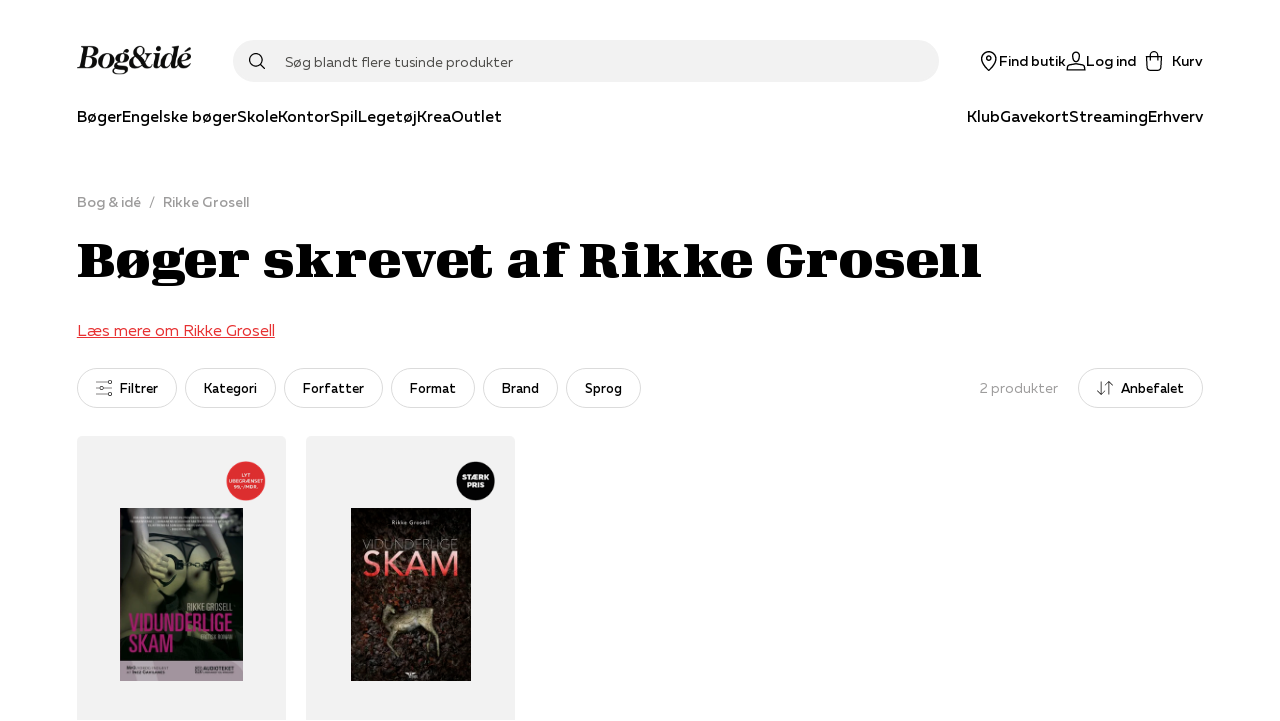

--- FILE ---
content_type: text/html; charset=utf-8
request_url: https://www.bog-ide.dk/person/rikke-grosell/335788
body_size: 55725
content:
<!DOCTYPE html><html lang="da"><head><link rel="apple-touch-icon" sizes="180x180" href="/assets/favicon/boi/apple-touch-icon.png"/><link rel="icon" type="image/png" href="/assets/favicon/boi/favicon-32x32.png" sizes="32x32"/><link rel="icon" type="image/png" href="/assets/favicon/boi/favicon-16x16.png" sizes="16x16"/><link rel="manifest" href="/assets/favicon/boi/manifest.json"/><link rel="mask-icon" href="/assets/favicon/boi/safari-pinned-tab.svg" color="#e73132"/><link rel="shortcut icon" href="/assets/favicon/boi/favicon.ico"/><meta name="msapplication-config" content="/assets/favicon/boi/browserconfig.xml"/><meta name="theme-color" content="#ffffff"/><meta name="google-site-verification" content="mimrSV1wMsPrJYXlsY89Ryf7s48ZIbXBx9GmyASRl2k"/><meta name="p:domain_verify" content="b8b9a0746885f3bb097c8bea32c05ecc"/><meta name="apple-itunes-app" content="app-id=1558989973"/><link rel="preload" href="/fonts/muller/muller-regular.woff2" as="font" type="font/woff2" crossorigin=""/><link rel="preload" href="/fonts/muller/muller-medium.woff2" as="font" type="font/woff2" crossorigin=""/><link rel="preload" href="/fonts/muller/muller-bold.woff2" as="font" type="font/woff2" crossorigin=""/><link rel="preload" href="/fonts/muller/muller-regular-italic.woff2" as="font" type="font/woff2" crossorigin=""/><link rel="preload" href="/fonts/velo/VeloSerifDisplay-Bold.woff2" as="font" type="font/woff2" crossorigin=""/><link rel="preload" href="/fonts/velo/VeloSerifDisplay-Black.woff2" as="font" type="font/woff2" crossorigin=""/><title>Rikke Grosell bøger | Bøger skrevet af Rikke Grosell</title><meta charSet="utf-8"/><meta name="viewport" content="initial-scale=1.0, width=device-width"/><link rel="canonical" href="https://www.bog-ide.dk/person/rikke-grosell/335788"/><meta http-equiv="Content-Language" content="da"/><meta http-equiv="Content-Type" content="text/html; charset=utf-8"/><meta name="author" content="bogogide"/><meta name="copyright" content="bogogide"/><meta name="generator" content="Sitecore SOLR Commerce"/><meta name="robots" content="all"/><meta name="description" content="Vi har hos Bog &amp; idé en del bøger af Rikke Grosell. Nedenfor har vi listet bøgerne fra Grosell. &lt;br&gt; Bøgerne er kun tilgængelige på et sprog, nemlig dansk. &lt;br&gt;"/><meta name="title" content="Rikke Grosell bøger | Bøger skrevet af Rikke Grosell"/><meta name="image" content=""/><meta name="twitter:card" content="person"/><meta name="twitter:url" content="https://www.bog-ide.dk/person/rikke-grosell/335788"/><meta name="twitter:title" content="Rikke Grosell bøger | Bøger skrevet af Rikke Grosell"/><meta name="twitter:description" content="Vi har hos Bog &amp; idé en del bøger af Rikke Grosell. Nedenfor har vi listet bøgerne fra Grosell. &lt;br&gt; Bøgerne er kun tilgængelige på et sprog, nemlig dansk. &lt;br&gt;"/><meta name="twitter:image:src" content=""/><meta property="og:locale" content="da_DK"/><meta property="og:site_name" content="https://www.bog-ide.dk"/><meta property="og:type" content="person"/><meta property="og:title" content="Rikke Grosell bøger | Bøger skrevet af Rikke Grosell"/><meta property="og:url" content="https://www.bog-ide.dk/person/rikke-grosell/335788"/><meta property="og:image" content=""/><meta property="og:description" content="Vi har hos Bog &amp; idé en del bøger af Rikke Grosell. Nedenfor har vi listet bøgerne fra Grosell. &lt;br&gt; Bøgerne er kun tilgængelige på et sprog, nemlig dansk. &lt;br&gt;"/><script type="application/ld+json">{"@context":"https://schema.org","@type":"BreadcrumbList","itemListElement":[{"@type":"ListItem","position":"1","name":"Bog & idé","item":"https://www.bog-ide.dk/"},{"@type":"ListItem","position":"2","name":"Rikke Grosell","item":"https://www.bog-ide.dk/"},{"@type":"ListItem","position":"3","name":"Rikke Grosell bøger | Bøger skrevet af Rikke Grosell"}]}</script><link rel="preload" as="image" imagesrcset="https://image.bog-ide.dk/597760-35523-842-599/webp/0/256/597760-35523-842-599.webp 1x, https://image.bog-ide.dk/597760-35523-842-599/webp/0/384/597760-35523-842-599.webp 2x"/><link rel="preload" as="image" imagesrcset="https://api.bog-ide.dk/scommerce/images/Lytubegraensetappopdateretpris.png?i=%7b48FF897D-A89D-492A-88A0-D3AC943E489E%7d&amp;w=96&amp;mode=max 1x, https://api.bog-ide.dk/scommerce/images/Lytubegraensetappopdateretpris.png?i=%7b48FF897D-A89D-492A-88A0-D3AC943E489E%7d&amp;w=256&amp;mode=max 2x"/><link rel="preload" as="image" imagesrcset="https://image.bog-ide.dk/511504-87759-1000-696/webp/0/256/511504-87759-1000-696.webp 1x, https://image.bog-ide.dk/511504-87759-1000-696/webp/0/384/511504-87759-1000-696.webp 2x"/><link rel="preload" as="image" imagesrcset="https://api.bog-ide.dk/scommerce/images/Strkpris2023.png?i=%7b339D9F5C-C23B-47C2-ACEA-7249AF066547%7d&amp;w=96&amp;mode=max 1x, https://api.bog-ide.dk/scommerce/images/Strkpris2023.png?i=%7b339D9F5C-C23B-47C2-ACEA-7249AF066547%7d&amp;w=256&amp;mode=max 2x"/><meta name="next-head-count" content="47"/><noscript data-n-css=""></noscript><script defer="" nomodule="" src="/_next/static/chunks/polyfills-5cd94c89d3acac5f.js"></script><script src="https://policy.app.cookieinformation.com/uc.js" id="CookieConsent" data-culture="DA" type="text/javascript" defer="" data-nscript="beforeInteractive"></script><script defer="" src="/_next/static/chunks/541.bd234cec6b2783a5.js"></script><script defer="" src="/_next/static/chunks/5279.e043c254e00c5904.js"></script><script defer="" src="/_next/static/chunks/5774-c75deb1979f06fba.js"></script><script defer="" src="/_next/static/chunks/5187-df18f9d277d502e3.js"></script><script defer="" src="/_next/static/chunks/2610.8e9740b9f534a100.js"></script><script defer="" src="/_next/static/chunks/3153.3280543c54bbbacc.js"></script><script defer="" src="/_next/static/chunks/5560.e8d1fb26c4269661.js"></script><script defer="" src="/_next/static/chunks/9209.2bc35fc03c01e56f.js"></script><script defer="" src="/_next/static/chunks/1228.ddf9e312f88e5080.js"></script><script defer="" src="/_next/static/chunks/9479.420771a5f261e8a7.js"></script><script src="/_next/static/chunks/webpack-86a9b50cb354ca4b.js" defer=""></script><script src="/_next/static/chunks/framework-560765ab0625ba27.js" defer=""></script><script src="/_next/static/chunks/main-1e5e1c35042be737.js" defer=""></script><script src="/_next/static/chunks/pages/_app-0710e6205a11bf33.js" defer=""></script><script src="/_next/static/chunks/6936-a09550812323c2d7.js" defer=""></script><script src="/_next/static/chunks/5935-cd96f993dbcd1eb8.js" defer=""></script><script src="/_next/static/chunks/1991-6eaa58cb60387bc1.js" defer=""></script><script src="/_next/static/chunks/1255-1d18b021cc44ed3d.js" defer=""></script><script src="/_next/static/chunks/8218-f8679699758e780c.js" defer=""></script><script src="/_next/static/chunks/5841-486da084b3b1a0d7.js" defer=""></script><script src="/_next/static/chunks/8754-8168398b69c2ee23.js" defer=""></script><script src="/_next/static/chunks/8028-b8ca080ced3f566d.js" defer=""></script><script src="/_next/static/chunks/6068-0df7e0138e493b91.js" defer=""></script><script src="/_next/static/chunks/4322-329ff8848a7ddb45.js" defer=""></script><script src="/_next/static/chunks/pages/%5B%5B...slug%5D%5D-5bf63b96c6429b0a.js" defer=""></script><script src="/_next/static/7433/_buildManifest.js" defer=""></script><script src="/_next/static/7433/_ssgManifest.js" defer=""></script><script src="/_next/static/7433/_middlewareManifest.js" defer=""></script></head><body><div id="__next" data-reactroot=""><style data-emotion="css-global 178sdv3-boiFonts-GlobalStyles">html,body,div,span,applet,object,iframe,h1,h2,h3,h4,h5,h6,p,blockquote,pre,a,abbr,acronym,address,big,cite,code,del,dfn,em,img,ins,kbd,q,s,samp,small,strike,strong,sub,sup,tt,var,b,u,i,center,dl,dt,dd,ol,ul,li,fieldset,form,label,legend,table,caption,tbody,tfoot,thead,tr,th,td,article,aside,canvas,details,embed,figure,figcaption,footer,header,hgroup,menu,nav,output,ruby,section,summary,time,mark,audio,video{margin:0;padding:0;border:0;font-size:100%;font:inherit;vertical-align:baseline;}article,aside,details,figcaption,figure,footer,header,hgroup,menu,nav,section{display:block;}body{line-height:1;}ol,ul{list-style:none;}blockquote,q{quotes:none;}blockquote:before,blockquote:after,q:before,q:after{content:'';content:none;}table{border-collapse:collapse;border-spacing:0;}@font-face{font-family:'Muller';src:url('/fonts/muller/muller-regular.woff2') format('woff2'),url('/fonts/muller/muller-regular.woff') format('woff');font-weight:400;font-style:normal;font-display:swap;}@font-face{font-family:'Muller';src:url('/fonts/muller/muller-regular-italic.woff2') format('woff2'),url('/fonts/muller/muller-regular-italic.woff') format('woff');font-weight:400;font-style:italic;font-display:swap;}@font-face{font-family:'Muller';src:url('/fonts/muller/muller-medium.woff2') format('woff2'),url('/fonts/muller/muller-medium.woff') format('woff');font-weight:500;font-style:normal;font-display:swap;}@font-face{font-family:'Muller';src:url('/fonts/muller/muller-medium-italic.woff2') format('woff2'),url('/fonts/muller/muller-medium-italic.woff') format('woff');font-weight:500;font-style:italic;font-display:swap;}@font-face{font-family:'Muller';src:url('/fonts/muller/muller-bold.woff2') format('woff2'),url('/fonts/muller/muller-bold.woff') format('woff');font-weight:700;font-style:normal;font-display:swap;}@font-face{font-family:'Muller';src:url('/fonts/muller/muller-bold-italic.woff2') format('woff2'),url('/fonts/muller/muller-bold-italic.woff') format('woff');font-weight:700;font-style:italic;font-display:swap;}@font-face{font-family:'Velo Serif Display';src:url('/fonts/velo/VeloSerifDisplay-Thin.woff2') format('woff2'),url('/fonts/velo/VeloSerifDisplay-Thin.woff') format('woff');font-weight:100;font-style:normal;font-display:swap;}@font-face{font-family:'Velo Serif Display';src:url('/fonts/velo/VeloSerifDisplay-ThinItalic.woff2') format('woff2'),url('/fonts/velo/VeloSerifDisplay-ThinItalic.woff') format('woff');font-weight:100;font-style:italic;font-display:swap;}@font-face{font-family:'Velo Serif Display';src:url('/fonts/velo/VeloSerifDisplay-Light.woff2') format('woff2'),url('/fonts/velo/VeloSerifDisplay-Light.woff') format('woff');font-weight:300;font-style:normal;font-display:swap;}@font-face{font-family:'Velo Serif Display';src:url('/fonts/velo/VeloSerifDisplay-LightItalic.woff2') format('woff2'),url('/fonts/velo/VeloSerifDisplay-LightItalic.woff') format('woff');font-weight:300;font-style:italic;font-display:swap;}@font-face{font-family:'Velo Serif Display';src:url('/fonts/velo/VeloSerifDisplay-Regular.woff2') format('woff2'),url('/fonts/velo/VeloSerifDisplay-Regular.woff') format('woff');font-weight:400;font-style:normal;font-display:swap;}@font-face{font-family:'Velo Serif Display';src:url('/fonts/velo/VeloSerifDisplay-Italic.woff2') format('woff2'),url('/fonts/velo/VeloSerifDisplay-Italic.woff') format('woff');font-weight:400;font-style:italic;font-display:swap;}@font-face{font-family:'Velo Serif Display';src:url('/fonts/velo/VeloSerifDisplay-Medium.woff2') format('woff2'),url('/fonts/velo/VeloSerifDisplay-Medium.woff') format('woff');font-weight:500;font-style:normal;font-display:swap;}@font-face{font-family:'Velo Serif Display';src:url('/fonts/velo/VeloSerifDisplay-MediumItalic.woff2') format('woff2'),url('/fonts/velo/VeloSerifDisplay-MediumItalic.woff') format('woff');font-weight:500;font-style:italic;font-display:swap;}@font-face{font-family:'Velo Serif Display';src:url('/fonts/velo/VeloSerifDisplay-Bold.woff2') format('woff2'),url('/fonts/velo/VeloSerifDisplay-Bold.woff') format('woff');font-weight:700;font-style:normal;font-display:swap;}@font-face{font-family:'Velo Serif Display';src:url('/fonts/velo/VeloSerifDisplay-BoldItalic.woff2') format('woff2'),url('/fonts/velo/VeloSerifDisplay-BoldItalic.woff') format('woff');font-weight:700;font-style:italic;font-display:swap;}@font-face{font-family:'Velo Serif Display';src:url('/fonts/velo/VeloSerifDisplay-Black.woff2') format('woff2'),url('/fonts/velo/VeloSerifDisplay-Black.woff') format('woff');font-weight:900;font-style:normal;font-display:swap;}@font-face{font-family:'Velo Serif Display';src:url('/fonts/velo/VeloSerifDisplay-BlackItalic.woff2') format('woff2'),url('/fonts/velo/VeloSerifDisplay-BlackItalic.woff') format('woff');font-weight:900;font-style:italic;font-display:swap;}*,*::after,*::before{box-sizing:border-box;-moz-osx-font-smoothing:grayscale;-webkit-font-smoothing:antialiased;font-smoothing:antialiased;}body{margin:0;font-style:normal;font-weight:400;font-family:"Muller","Arial","San-Serif";font-size:16px;line-height:20px;overflow-x:hidden;}@media only screen and (max-width: 767px){body{font-size:15px;line-height:20px;}}h1{margin-bottom:32px;font-style:normal;font-weight:900;font-family:"Velo Serif Display","Arial","Serif";font-size:50px;line-height:57px;letter-spacing:0.89px;}@media only screen and (max-width: 767px){h1{font-size:35px;line-height:40px;letter-spacing:0.63px;}}h2{margin-bottom:24px;font-style:normal;font-weight:900;font-family:"Velo Serif Display","Arial","Serif";font-size:40px;line-height:50px;letter-spacing:0.71px;}@media only screen and (max-width: 767px){h2{font-size:30px;line-height:35px;letter-spacing:0.6px;}}h3{margin-bottom:16px;font-style:normal;font-weight:700;font-family:"Velo Serif Display","Arial","Serif";font-size:30px;line-height:42px;letter-spacing:0.54px;}@media only screen and (max-width: 767px){h3{font-weight:900;font-size:25px;line-height:42px;letter-spacing:0.45px;}}h4{margin-bottom:8px;font-style:normal;font-weight:700;font-family:"Muller","Arial","San-Serif";font-size:26px;line-height:34px;letter-spacing:0.46px;}@media only screen and (max-width: 767px){h4{font-family:"Muller","Arial","San-Serif";font-size:22px;line-height:28px;letter-spacing:0;}}h5{margin-bottom:8px;font-style:normal;font-weight:700;font-family:"Muller","Arial","San-Serif";font-size:22px;line-height:28px;letter-spacing:0;}@media only screen and (max-width: 767px){h5{font-family:"Muller","Arial","San-Serif";font-size:18px;line-height:24px;letter-spacing:0;}}h6{margin-bottom:8px;font-style:normal;font-weight:600;font-family:"Muller","Arial","San-Serif";font-size:18px;line-height:24px;letter-spacing:0;}a{-webkit-text-decoration:none;text-decoration:none;color:#e73132;cursor:pointer;}a svg{vertical-align:middle;}select,input,textarea{font-style:normal;font-weight:400;font-family:"Muller","Arial","San-Serif";font-size:16px;line-height:20px;}@media only screen and (max-width: 767px){select,input,textarea{font-size:15px;line-height:20px;}}button{font-style:normal;font-weight:500;font-family:"Muller","Arial","San-Serif";font-size:16px;line-height:20px;letter-spacing:0;}b,strong{font-weight:700;}em{font-style:italic;}p{margin-bottom:16px;}body:not(.using-tab) a[href]:not([tabindex='-1']):focus,body:not(.using-tab) area[href]:not([tabindex='-1']):focus,body:not(.using-tab) input:not([disabled]):not([tabindex='-1']):focus,body:not(.using-tab) select:not([disabled]):not([tabindex='-1']):focus,body:not(.using-tab) textarea:not([disabled]):not([tabindex='-1']):focus,body:not(.using-tab) button:not([disabled]):not([tabindex='-1']):focus,body:not(.using-tab) iframe:not([tabindex='-1']):focus,body:not(.using-tab) [tabindex]:not([tabindex='-1']):focus,body:not(.using-tab) [contentEditable='true']:not([tabindex='-1']):focus{outline:none;}</style><style data-emotion="css om364d-StyledMainNavigation">.css-om364d-StyledMainNavigation{position:fixed;top:0;width:100%;z-index:500;background:#FFFFFF;}</style><header class="css-om364d-StyledMainNavigation e2sodd10" style="transform:translateY(0%)"><style data-emotion="css 1f2yyaq-ResponsiveContainer">.css-1f2yyaq-ResponsiveContainer.css-1f2yyaq-ResponsiveContainer{display:none;}@media only screen and (max-width: 899px){.css-1f2yyaq-ResponsiveContainer.css-1f2yyaq-ResponsiveContainer{display:inherit;}}</style><div class="css-1f2yyaq-ResponsiveContainer e9px8ok0"><style data-emotion="css y67h9i-Navigation">.css-y67h9i-Navigation{display:-webkit-box;display:-webkit-flex;display:-ms-flexbox;display:flex;-webkit-flex-direction:column;-ms-flex-direction:column;flex-direction:column;position:relative;min-height:60px;-webkit-box-pack:center;-ms-flex-pack:center;-webkit-justify-content:center;justify-content:center;}</style><nav class="css-y67h9i-Navigation e1eihpib3"><style data-emotion="css lzsa4b-StyledContainerLayout">.css-lzsa4b-StyledContainerLayout{width:100%;margin-left:auto;margin-right:auto;}@media only screen and (max-width: 899px){.css-lzsa4b-StyledContainerLayout{padding:0 10px;}}@media only screen and (min-width: 900px){.css-lzsa4b-StyledContainerLayout{max-width:min(88vw, 1600px);}}</style><div class="css-lzsa4b-StyledContainerLayout e1ccm03i0"><style data-emotion="css 117hyr2-Header">.css-117hyr2-Header{display:-webkit-box;display:-webkit-flex;display:-ms-flexbox;display:flex;-webkit-flex-direction:column;-ms-flex-direction:column;flex-direction:column;}</style><div class="css-117hyr2-Header e1eihpib2"><style data-emotion="css 1qhynm6-MobileMenu">.css-1qhynm6-MobileMenu{width:100%;min-height:60px;}</style><style data-emotion="css 1w8kjkv-MobileMenuContainer-MobileMenu">.css-1w8kjkv-MobileMenuContainer-MobileMenu{position:relative;padding:10px 8px 0;width:100%;min-height:60px;}</style><style data-emotion="css 1oksier-FlexLayout-MobileMenuContainer-MobileMenu">.css-1oksier-FlexLayout-MobileMenuContainer-MobileMenu{display:-webkit-box;display:-webkit-flex;display:-ms-flexbox;display:flex;-webkit-flex:initial;-ms-flex:initial;flex:initial;-webkit-flex-direction:row;-ms-flex-direction:row;flex-direction:row;-webkit-box-pack:justify;-webkit-justify-content:space-between;justify-content:space-between;-webkit-align-items:center;-webkit-box-align:center;-ms-flex-align:center;align-items:center;-webkit-box-flex-wrap:initial;-webkit-flex-wrap:initial;-ms-flex-wrap:initial;flex-wrap:initial;gap:0px 20px;position:relative;padding:10px 8px 0;width:100%;min-height:60px;}.css-1oksier-FlexLayout-MobileMenuContainer-MobileMenu >*:not(:last-child){margin-bottom:initial;}</style><div class="e16wt3dq1 css-1oksier-FlexLayout-MobileMenuContainer-MobileMenu e1wj9h9o0"><style data-emotion="css ay99pv-MobileMenu">.css-ay99pv-MobileMenu{gap:16px;}</style><style data-emotion="css dc27cz-FlexLayout-MobileMenu">.css-dc27cz-FlexLayout-MobileMenu{display:-webkit-box;display:-webkit-flex;display:-ms-flexbox;display:flex;-webkit-flex:initial;-ms-flex:initial;flex:initial;-webkit-flex-direction:row;-ms-flex-direction:row;flex-direction:row;-webkit-box-pack:initial;-ms-flex-pack:initial;-webkit-justify-content:initial;justify-content:initial;-webkit-align-items:center;-webkit-box-align:center;-ms-flex-align:center;align-items:center;-webkit-box-flex-wrap:initial;-webkit-flex-wrap:initial;-ms-flex-wrap:initial;flex-wrap:initial;gap:16px;}</style><div class="css-dc27cz-FlexLayout-MobileMenu e1wj9h9o0"><style data-emotion="css w1tgm2-LinkText">.css-w1tgm2-LinkText{all:unset;cursor:pointer;display:-webkit-box;display:-webkit-flex;display:-ms-flexbox;display:flex;-webkit-flex-direction:column;-ms-flex-direction:column;flex-direction:column;-webkit-box-pack:center;-ms-flex-pack:center;-webkit-justify-content:center;justify-content:center;}</style><button title="Menu" class="css-w1tgm2-LinkText e16wt3dq0"><style data-emotion="css g3uvnh-FlexLayout">.css-g3uvnh-FlexLayout{display:-webkit-box;display:-webkit-flex;display:-ms-flexbox;display:flex;-webkit-flex:initial;-ms-flex:initial;flex:initial;-webkit-flex-direction:column;-ms-flex-direction:column;flex-direction:column;-webkit-box-pack:initial;-ms-flex-pack:initial;-webkit-justify-content:initial;justify-content:initial;-webkit-align-items:center;-webkit-box-align:center;-ms-flex-align:center;align-items:center;-webkit-box-flex-wrap:initial;-webkit-flex-wrap:initial;-ms-flex-wrap:initial;flex-wrap:initial;}</style><div class="css-g3uvnh-FlexLayout e1wj9h9o0"><style data-emotion="css 1btnp2s-SvgContainer">.css-1btnp2s-SvgContainer{display:-webkit-box;display:-webkit-flex;display:-ms-flexbox;display:flex;-webkit-box-pack:center;-ms-flex-pack:center;-webkit-justify-content:center;justify-content:center;-webkit-align-items:center;-webkit-box-align:center;-ms-flex-align:center;align-items:center;}</style><span class="css-1btnp2s-SvgContainer e1t6fo4f0"><style data-emotion="css 1g8rts2-StyledSvg">.css-1g8rts2-StyledSvg{fill:#080707;width:20px;height:20px;}</style><svg viewBox="0 0 18 14" fill="none" xmlns="http://www.w3.org/2000/svg" size="20" class="css-1g8rts2-StyledSvg e1t6fo4f1" color="#080707"><path fill-rule="evenodd" clip-rule="evenodd" d="M18 1.5H0V0h18v1.5Zm0 6H0V6h18v1.5Zm-18 6h18V12H0v1.5Z" fill="#000"></path></svg></span></div></button><div class="css-g3uvnh-FlexLayout e1wj9h9o0"><style data-emotion="css a25tt1-LogoImage">.css-a25tt1-LogoImage{max-width:100%;height:auto;cursor:pointer;}</style><img src="/assets/bog-og-ide.png" alt="logo" height="31" width="116" class="css-a25tt1-LogoImage e18c5sih0"/></div></div><style data-emotion="css tkeg8r-FlexLayout">.css-tkeg8r-FlexLayout{display:-webkit-box;display:-webkit-flex;display:-ms-flexbox;display:flex;-webkit-flex:initial;-ms-flex:initial;flex:initial;-webkit-flex-direction:row;-ms-flex-direction:row;flex-direction:row;-webkit-box-pack:end;-ms-flex-pack:end;-webkit-justify-content:flex-end;justify-content:flex-end;-webkit-align-items:center;-webkit-box-align:center;-ms-flex-align:center;align-items:center;-webkit-box-flex-wrap:initial;-webkit-flex-wrap:initial;-ms-flex-wrap:initial;flex-wrap:initial;gap:0px 20px;}.css-tkeg8r-FlexLayout >*:not(:last-child){margin-bottom:initial;}</style><div class="css-tkeg8r-FlexLayout e1wj9h9o0"><style data-emotion="css 1nm180a-LinkElementWrapper">.css-1nm180a-LinkElementWrapper{color:inherit;}</style><a href="/find-butik" class="css-1nm180a-LinkElementWrapper e1irccp01"><div class="css-g3uvnh-FlexLayout e1wj9h9o0"><span class="css-1btnp2s-SvgContainer e1t6fo4f0"><svg viewBox="0 0 17 21" fill="none" xmlns="http://www.w3.org/2000/svg" size="20" class="css-1g8rts2-StyledSvg e1t6fo4f1" color="#080707"><path fill-rule="evenodd" clip-rule="evenodd" d="M16.5 8.24C16.58 3.751 12.63 0 8.25 0 3.86 0-.08 3.752 0 8.24c.16 4.784 4.58 9.967 7.61 12.522a.98.98 0 0 0 1.28 0c3.03-2.555 7.46-7.738 7.61-12.523ZM8.25 19.495c-2.82-2.73-6.72-7.218-6.75-11.256-.07-3.66 3.18-6.777 6.75-6.706C11.82 1.452 15.07 4.58 15 8.24c-.03 4.037-3.93 8.525-6.75 11.255ZM6.75 7.5c0-.83.67-1.5 1.5-1.5s1.5.67 1.5 1.5S9.08 9 8.25 9s-1.5-.67-1.5-1.5Zm1.5-3c-1.66 0-3 1.34-3 3s1.34 3 3 3 3-1.34 3-3-1.34-3-3-3Z" fill="#000"></path></svg></span><style data-emotion="css 18z9dw1-StyledText">.css-18z9dw1-StyledText{white-space:pre-line;font-size:11px;font-family:"Muller","Arial","San-Serif";font-weight:500;}</style><span font-weight="Medium" style="white-space:nowrap" class="css-18z9dw1-StyledText e1w70fa50">Find butik</span></div></a><style data-emotion="css 1ry18hx-StyledButton">.css-1ry18hx-StyledButton{all:unset;box-sizing:border-box;cursor:pointer;border-radius:100px;min-width:100px;display:-webkit-box;display:-webkit-flex;display:-ms-flexbox;display:flex;-webkit-flex-shrink:0;-ms-flex-negative:0;flex-shrink:0;-webkit-align-items:center;-webkit-box-align:center;-ms-flex-align:center;align-items:center;-webkit-box-pack:center;-ms-flex-pack:center;-webkit-justify-content:center;justify-content:center;font-style:normal;font-weight:500;font-family:"Muller","Arial","San-Serif";font-size:16px;line-height:20px;letter-spacing:0;font-size:14px;height:50px;padding:0 24px;min-height:16px;font-style:normal;font-weight:400;font-family:"Muller","Arial","San-Serif";font-size:16px;line-height:20px;border-width:0 0 1px;border-style:solid;border-color:transparent;color:#080707;padding:0;min-height:initial;-webkit-align-items:initial;-webkit-box-align:initial;-ms-flex-align:initial;align-items:initial;min-width:initial;height:initial;}.css-1ry18hx-StyledButton:hover{border:none;}@media only screen and (max-width: 767px){.css-1ry18hx-StyledButton{font-size:15px;line-height:20px;}}.css-1ry18hx-StyledButton:hover{border-width:0 0 1px;border-style:solid;border-color:transparent;}</style><button width="content" type="button" class="css-1ry18hx-StyledButton eh0pg5q0"><div class="css-g3uvnh-FlexLayout e1wj9h9o0"><span class="css-1btnp2s-SvgContainer e1t6fo4f0"><svg viewBox="0 0 22 21" fill="none" xmlns="http://www.w3.org/2000/svg" size="20" class="css-1g8rts2-StyledSvg e1t6fo4f1" color="#080707"><path fill-rule="evenodd" clip-rule="evenodd" d="M6.506 4.901C6.366 2.21 8.51 0 11.001 0c2.499 0 4.588 2.17 4.496 4.888v.021l-.003.02c-.022.255-.138.97-.238 1.577l-.14.833-.046.265-.016.093C14.716 9.841 13.376 12 11 12c-2.37 0-3.713-2.154-4.052-4.258l-.016-.095-.045-.265c-.038-.222-.089-.523-.14-.84-.102-.611-.217-1.34-.24-1.618v-.011L6.505 4.9Zm1.924 2.6c.293 1.831 1.317 2.999 2.572 2.999 1.25 0 2.276-1.162 2.57-3.041l.02-.11.045-.263.139-.826c.103-.619.201-1.24.223-1.445C14.052 2.907 12.598 1.5 11 1.5c-1.606 0-3.087 1.46-2.997 3.312.019.213.119.853.223 1.487.052.313.102.611.14.83l.044.264.019.107Zm9.627 6.487L11 12.738l-7.057 1.25-.015.003c-1.283.284-2.658 1.097-2.95 2.662l-.003.019L.393 21h21.226l-.635-4.319c-.237-1.592-1.638-2.408-2.912-2.69l-.015-.003Zm-15.6 2.923c.14-.7.79-1.23 1.78-1.452l6.764-1.197 6.762 1.197c1.006.226 1.635.759 1.737 1.442l.382 2.599H2.108l.35-2.589Z" fill="#000"></path></svg></span><span font-weight="Medium" style="white-space:nowrap" class="css-18z9dw1-StyledText e1w70fa50">Log ind</span></div></button><style data-emotion="css 1qnhpyi-PopoverWrapper">.css-1qnhpyi-PopoverWrapper{position:relative;}.css-1qnhpyi-PopoverWrapper:before{position:fixed;top:0;left:0;bottom:0;width:100vw;height:100vh;transition-duration:.4s;pointer-events:none;z-index:1;}</style><div class="css-1qnhpyi-PopoverWrapper ema18ps2"><style data-emotion="css u967mc-IconContent">.css-u967mc-IconContent{all:unset;font:"Muller","Arial","San-Serif";font-weight:500;display:-webkit-box;display:-webkit-flex;display:-ms-flexbox;display:flex;-webkit-flex-direction:column;-ms-flex-direction:column;flex-direction:column;font-size:11px;-webkit-align-items:center;-webkit-box-align:center;-ms-flex-align:center;align-items:center;white-space:nowrap;cursor:pointer;}@media only screen and (min-width: 900px){.css-u967mc-IconContent{font-size:14px;-webkit-flex-direction:row;-ms-flex-direction:row;flex-direction:row;}.css-u967mc-IconContent span{margin-left:8px;}}</style><button class="css-u967mc-IconContent ejjlge07"><style data-emotion="css 1ujki6m-IconWrapper">.css-1ujki6m-IconWrapper{display:-webkit-box;display:-webkit-flex;display:-ms-flexbox;display:flex;position:relative;}</style><div class="css-1ujki6m-IconWrapper ejjlge03"><span class="css-1btnp2s-SvgContainer e1t6fo4f0"><svg viewBox="0 0 20 24" fill="none" xmlns="http://www.w3.org/2000/svg" size="20" class="css-1g8rts2-StyledSvg e1t6fo4f1" color="#080707"><path fill-rule="evenodd" clip-rule="evenodd" d="M10 0a5.25 5.25 0 0 0-5.25 5.25V6H.207l.754 13.648C1.076 22.086 3.111 24 5.5 24h9c2.4 0 4.375-1.925 4.49-4.35L19.796 6H15.25v-.75C15.25 2.35 12.9 0 10 0Zm3.75 7.5v3.75h1.5V7.5h2.954l-.711 12.066v.01c-.077 1.649-1.416 2.924-2.993 2.924h-9c-1.59 0-2.965-1.287-3.04-2.924L1.791 7.5H4.75v3.75h1.5V7.5h7.5Zm0-1.5v-.75a3.75 3.75 0 1 0-7.5 0V6h7.5Z" fill="#000"></path></svg></span></div><span>Kurv</span></button></div></div></div><style data-emotion="css 3uuws7-SearchFieldForm">.css-3uuws7-SearchFieldForm{position:relative;z-index:600;width:100%;margin:auto;padding:8px 0;}@media only screen and (min-width: 900px){.css-3uuws7-SearchFieldForm{padding:0;}}</style><div class="css-3uuws7-SearchFieldForm e1g06z8t5"><style data-emotion="css s517al-SearchInputWrapper">.css-s517al-SearchInputWrapper{position:relative;display:-webkit-box;display:-webkit-flex;display:-ms-flexbox;display:flex;-webkit-align-items:center;-webkit-box-align:center;-ms-flex-align:center;align-items:center;}</style><div class="css-s517al-SearchInputWrapper e1g06z8t4"><style data-emotion="css jfs2rv-SearchIconButton">.css-jfs2rv-SearchIconButton{position:absolute;top:50%;left:16px;-webkit-transform:translateY(-50%);-moz-transform:translateY(-50%);-ms-transform:translateY(-50%);transform:translateY(-50%);z-index:2;display:-webkit-box;display:-webkit-flex;display:-ms-flexbox;display:flex;-webkit-box-pack:center;-ms-flex-pack:center;-webkit-justify-content:center;justify-content:center;padding:0;font-size:18px;border:none;background:none;cursor:pointer;-webkit-transition:opacity 200ms ease;transition:opacity 200ms ease;}</style><button type="submit" class="css-jfs2rv-SearchIconButton e1g06z8t2"><span class="css-1btnp2s-SvgContainer e1t6fo4f0"><style data-emotion="css 1nrdvjw-StyledSvg">.css-1nrdvjw-StyledSvg{fill:#080707;height:1rem;width:1rem;}</style><svg viewBox="0 0 21 21" fill="none" xmlns="http://www.w3.org/2000/svg" class="css-1nrdvjw-StyledSvg e1t6fo4f1" color="#080707"><path fill-rule="evenodd" clip-rule="evenodd" d="M9 16.5a7.5 7.5 0 1 1 0-15 7.5 7.5 0 0 1 0 15Zm6.872-1.688a9 9 0 1 0-1.06 1.06l4.908 4.908a.75.75 0 1 0 1.06-1.06l-4.908-4.908Z" fill="#000"></path></svg></span><span style="position:absolute;border:0;width:1px;height:1px;padding:0;margin:-1px;overflow:hidden;clip:rect(0, 0, 0, 0);white-space:nowrap;word-wrap:normal">Søg</span></button><style data-emotion="css tiw14-SearchInput">.css-tiw14-SearchInput{-webkit-flex:1;-ms-flex:1;flex:1;height:38px;border:none;font-family:"Muller","Arial","San-Serif";background:none;overflow:hidden;text-overflow:ellipsis;white-space:nowrap;background:#F2F2F2;border:2px solid #F2F2F2;border-radius:25px;padding-left:50px;-webkit-transition:all 200ms ease;transition:all 200ms ease;}.css-tiw14-SearchInput:focus{outline:none;}.css-tiw14-SearchInput::-webkit-input-placeholder{font-size:14px;color:#4D4C49;}.css-tiw14-SearchInput::-moz-placeholder{font-size:14px;color:#4D4C49;}.css-tiw14-SearchInput:-ms-input-placeholder{font-size:14px;color:#4D4C49;}.css-tiw14-SearchInput::placeholder{font-size:14px;color:#4D4C49;}.css-tiw14-SearchInput:focus::-webkit-input-placeholder{color:transparent;}.css-tiw14-SearchInput:focus::-moz-placeholder{color:transparent;}.css-tiw14-SearchInput:focus:-ms-input-placeholder{color:transparent;}.css-tiw14-SearchInput:focus::placeholder{color:transparent;}@media only screen and (min-width: 900px){.css-tiw14-SearchInput{font-size:16px;height:42px;}.css-tiw14-SearchInput::-webkit-input-placeholder{font-size:14px;}.css-tiw14-SearchInput::-moz-placeholder{font-size:14px;}.css-tiw14-SearchInput:-ms-input-placeholder{font-size:14px;}.css-tiw14-SearchInput::placeholder{font-size:14px;}}@media only screen and (max-width: 767px){.css-tiw14-SearchInput{font-size:16px;}}.css-tiw14-SearchInput:focus{background:#FFFFFF;border:2px solid #080707;}</style><input placeholder="Søg blandt flere tusinde produkter" class="css-tiw14-SearchInput e1g06z8t3"/><style data-emotion="css 1exghln-SearchIconButton-ClearSearchButton">.css-1exghln-SearchIconButton-ClearSearchButton{position:absolute;top:50%;left:16px;-webkit-transform:translateY(-50%);-moz-transform:translateY(-50%);-ms-transform:translateY(-50%);transform:translateY(-50%);z-index:2;display:-webkit-box;display:-webkit-flex;display:-ms-flexbox;display:flex;-webkit-box-pack:center;-ms-flex-pack:center;-webkit-justify-content:center;justify-content:center;padding:0;font-size:18px;border:none;background:none;cursor:pointer;-webkit-transition:opacity 200ms ease;transition:opacity 200ms ease;opacity:0;pointer-events:none;left:unset;right:calc(32px + 8px);margin-right:8px;}</style><button type="button" disabled="" class="css-1exghln-SearchIconButton-ClearSearchButton e1g06z8t0"><span class="css-1btnp2s-SvgContainer e1t6fo4f0"><svg data-name="Layer 1" xmlns="http://www.w3.org/2000/svg" viewBox="0 0 48 48" class="css-1nrdvjw-StyledSvg e1t6fo4f1" color="#080707"><path d="M39 10.44 37.56 9 24 22.56 10.44 9 9 10.44 22.56 24 9 37.56 10.44 39 24 25.44 37.56 39 39 37.56 25.44 24 39 10.44z"></path></svg></span><span style="position:absolute;border:0;width:1px;height:1px;padding:0;margin:-1px;overflow:hidden;clip:rect(0, 0, 0, 0);white-space:nowrap;word-wrap:normal">Slet</span></button></div></div></div><style data-emotion="css 1la0el5-SideMenuBackdrop animation-1acbpvw">.css-1la0el5-SideMenuBackdrop{background-color:rgba(0,0,0, 0.6);position:fixed;top:0;right:0;bottom:0;left:0;z-index:-1;}@media (prefers-reduced-motion: no-preference){.css-1la0el5-SideMenuBackdrop{-webkit-animation:animation-1acbpvw 200ms cubic-bezier(0.16, 1, 0.3, 1);animation:animation-1acbpvw 200ms cubic-bezier(0.16, 1, 0.3, 1);}}@-webkit-keyframes animation-1acbpvw{0%{opacity:0;}100%{opacity:1;}}@keyframes animation-1acbpvw{0%{opacity:0;}100%{opacity:1;}}</style><style data-emotion="css 1jou17a-SideMenuContainer animation-8kfrqd">.css-1jou17a-SideMenuContainer{background-color:#FFFFFF;border-left:0;bottom:0;box-shadow:hsl(206 22% 7% / 35%) 0px 10px 38px -10px,hsl(206 22% 7% / 20%) 0px 10px 20px -15px;max-width:100vw;position:fixed;top:0;width:345px;}@media (prefers-reduced-motion: no-preference){.css-1jou17a-SideMenuContainer{-webkit-animation:animation-8kfrqd 300ms cubic-bezier(0.16, 1, 0.3, 1);animation:animation-8kfrqd 300ms cubic-bezier(0.16, 1, 0.3, 1);will-change:transform;}}.css-1jou17a-SideMenuContainer:focus{outline:none;}@-webkit-keyframes animation-8kfrqd{0%{-webkit-transform:translate(-100%);-moz-transform:translate(-100%);-ms-transform:translate(-100%);transform:translate(-100%);}100%{-webkit-transform:translate(0);-moz-transform:translate(0);-ms-transform:translate(0);transform:translate(0);}}@keyframes animation-8kfrqd{0%{-webkit-transform:translate(-100%);-moz-transform:translate(-100%);-ms-transform:translate(-100%);transform:translate(-100%);}100%{-webkit-transform:translate(0);-moz-transform:translate(0);-ms-transform:translate(0);transform:translate(0);}}</style></div></nav></div><style data-emotion="css 39uus9-ResponsiveContainer">.css-39uus9-ResponsiveContainer.css-39uus9-ResponsiveContainer{display:none;}@media only screen and (min-width: 900px){.css-39uus9-ResponsiveContainer.css-39uus9-ResponsiveContainer{display:inherit;}}</style><div class="css-39uus9-ResponsiveContainer e9px8ok0"><style data-emotion="css 1fjreho-Navigation">.css-1fjreho-Navigation{display:-webkit-box;display:-webkit-flex;display:-ms-flexbox;display:flex;-webkit-flex-direction:column;-ms-flex-direction:column;flex-direction:column;position:relative;min-height:60px;-webkit-box-pack:center;-ms-flex-pack:center;-webkit-justify-content:center;justify-content:center;background:#FFFFFF;}</style><nav class="css-1fjreho-Navigation e1nzsx007"><div class="css-tztijm-Header e1nzsx006"><div class="css-lzsa4b-StyledContainerLayout e1ccm03i0"><style data-emotion="css 1q0giz7-MenuWrapper">.css-1q0giz7-MenuWrapper{display:-webkit-box;display:-webkit-flex;display:-ms-flexbox;display:flex;-webkit-align-items:center;-webkit-box-align:center;-ms-flex-align:center;align-items:center;padding:40px 0 24px;}</style><div class="css-1q0giz7-MenuWrapper e1nzsx004"><div class="css-1q3t14n-FlexContent e1u6wi0y0"><img src="/assets/bog-og-ide.png" alt="logo" height="31" width="116" class="css-a25tt1-LogoImage e18c5sih0"/></div><style data-emotion="css 12yf0tg-FlexContent">.css-12yf0tg-FlexContent{-webkit-box-flex:1;-webkit-flex-grow:1;-ms-flex-positive:1;flex-grow:1;}</style><div class="css-12yf0tg-FlexContent e1u6wi0y0"><style data-emotion="css tehkb5-GutterLayout">.css-tehkb5-GutterLayout{padding-left:8px;padding-right:8px;-webkit-flex:initial;-ms-flex:initial;flex:initial;padding-left:8px;padding-right:8px;}@media only screen and (min-width: 768px){.css-tehkb5-GutterLayout{padding-left:20px;padding-right:20px;}}@media only screen and (min-width: 768px){.css-tehkb5-GutterLayout{padding-left:40px;padding-right:40px;}}</style><div class="css-tehkb5-GutterLayout e1o4vywr0"><style data-emotion="css ykylps-FlexLayout">.css-ykylps-FlexLayout{display:-webkit-box;display:-webkit-flex;display:-ms-flexbox;display:flex;-webkit-flex:initial;-ms-flex:initial;flex:initial;-webkit-flex-direction:row;-ms-flex-direction:row;flex-direction:row;-webkit-box-pack:center;-ms-flex-pack:center;-webkit-justify-content:center;justify-content:center;-webkit-align-items:initial;-webkit-box-align:initial;-ms-flex-align:initial;align-items:initial;-webkit-box-flex-wrap:initial;-webkit-flex-wrap:initial;-ms-flex-wrap:initial;flex-wrap:initial;}</style><div class="css-ykylps-FlexLayout e1wj9h9o0"><style data-emotion="css hikk4f-FlexLayout">.css-hikk4f-FlexLayout{display:-webkit-box;display:-webkit-flex;display:-ms-flexbox;display:flex;-webkit-flex:initial;-ms-flex:initial;flex:initial;-webkit-flex-direction:column;-ms-flex-direction:column;flex-direction:column;-webkit-box-pack:initial;-ms-flex-pack:initial;-webkit-justify-content:initial;justify-content:initial;-webkit-align-items:initial;-webkit-box-align:initial;-ms-flex-align:initial;align-items:initial;-webkit-box-flex-wrap:initial;-webkit-flex-wrap:initial;-ms-flex-wrap:initial;flex-wrap:initial;width:100%;}</style><div class="css-hikk4f-FlexLayout e1wj9h9o0"><style data-emotion="css 48q5fk-PopoverWrapper">.css-48q5fk-PopoverWrapper{position:relative;}</style><div class="css-48q5fk-PopoverWrapper ema18ps2"><div class="css-3uuws7-SearchFieldForm e1g06z8t5"><div class="css-s517al-SearchInputWrapper e1g06z8t4"><button type="submit" class="css-jfs2rv-SearchIconButton e1g06z8t2"><span class="css-1btnp2s-SvgContainer e1t6fo4f0"><svg viewBox="0 0 21 21" fill="none" xmlns="http://www.w3.org/2000/svg" class="css-1nrdvjw-StyledSvg e1t6fo4f1" color="#080707"><path fill-rule="evenodd" clip-rule="evenodd" d="M9 16.5a7.5 7.5 0 1 1 0-15 7.5 7.5 0 0 1 0 15Zm6.872-1.688a9 9 0 1 0-1.06 1.06l4.908 4.908a.75.75 0 1 0 1.06-1.06l-4.908-4.908Z" fill="#000"></path></svg></span><span style="position:absolute;border:0;width:1px;height:1px;padding:0;margin:-1px;overflow:hidden;clip:rect(0, 0, 0, 0);white-space:nowrap;word-wrap:normal">Søg</span></button><input value="" placeholder="Søg blandt flere tusinde produkter" class="css-tiw14-SearchInput e1g06z8t3"/><button type="button" disabled="" class="css-1exghln-SearchIconButton-ClearSearchButton e1g06z8t0"><span class="css-1btnp2s-SvgContainer e1t6fo4f0"><svg data-name="Layer 1" xmlns="http://www.w3.org/2000/svg" viewBox="0 0 48 48" class="css-1nrdvjw-StyledSvg e1t6fo4f1" color="#080707"><path d="M39 10.44 37.56 9 24 22.56 10.44 9 9 10.44 22.56 24 9 37.56 10.44 39 24 25.44 37.56 39 39 37.56 25.44 24 39 10.44z"></path></svg></span><span style="position:absolute;border:0;width:1px;height:1px;padding:0;margin:-1px;overflow:hidden;clip:rect(0, 0, 0, 0);white-space:nowrap;word-wrap:normal">Slet</span></button></div></div></div></div></div></div></div><div class="css-1q3t14n-FlexContent e1u6wi0y0"><div class="css-tkeg8r-FlexLayout e1wj9h9o0"><style data-emotion="css 1fkfo6j-QuickLink">.css-1fkfo6j-QuickLink{font-size:14px;font-weight:400;font-family:"Muller","Arial","San-Serif";white-space:nowrap;}</style><style data-emotion="css yb2n8q-LinkElementWrapper-QuickLink">.css-yb2n8q-LinkElementWrapper-QuickLink{color:inherit;font-size:14px;font-weight:400;font-family:"Muller","Arial","San-Serif";white-space:nowrap;}</style><a class="e1nzsx005 css-yb2n8q-LinkElementWrapper-QuickLink e1irccp01" href="/find-butik"><style data-emotion="css 1rm2z0c-FlexLayout">.css-1rm2z0c-FlexLayout{display:-webkit-box;display:-webkit-flex;display:-ms-flexbox;display:flex;-webkit-flex:initial;-ms-flex:initial;flex:initial;-webkit-flex-direction:row;-ms-flex-direction:row;flex-direction:row;-webkit-box-pack:initial;-ms-flex-pack:initial;-webkit-justify-content:initial;justify-content:initial;-webkit-align-items:center;-webkit-box-align:center;-ms-flex-align:center;align-items:center;-webkit-box-flex-wrap:initial;-webkit-flex-wrap:initial;-ms-flex-wrap:initial;flex-wrap:initial;gap:0px 8px;}.css-1rm2z0c-FlexLayout >*:not(:last-child){margin-bottom:initial;}</style><div class="css-1rm2z0c-FlexLayout e1wj9h9o0"><span class="css-1btnp2s-SvgContainer e1t6fo4f0"><svg viewBox="0 0 17 21" fill="none" xmlns="http://www.w3.org/2000/svg" size="20" class="css-1g8rts2-StyledSvg e1t6fo4f1" color="#080707"><path fill-rule="evenodd" clip-rule="evenodd" d="M16.5 8.24C16.58 3.751 12.63 0 8.25 0 3.86 0-.08 3.752 0 8.24c.16 4.784 4.58 9.967 7.61 12.522a.98.98 0 0 0 1.28 0c3.03-2.555 7.46-7.738 7.61-12.523ZM8.25 19.495c-2.82-2.73-6.72-7.218-6.75-11.256-.07-3.66 3.18-6.777 6.75-6.706C11.82 1.452 15.07 4.58 15 8.24c-.03 4.037-3.93 8.525-6.75 11.255ZM6.75 7.5c0-.83.67-1.5 1.5-1.5s1.5.67 1.5 1.5S9.08 9 8.25 9s-1.5-.67-1.5-1.5Zm1.5-3c-1.66 0-3 1.34-3 3s1.34 3 3 3 3-1.34 3-3-1.34-3-3-3Z" fill="#000"></path></svg></span><style data-emotion="css 13qlqkm-StyledText">.css-13qlqkm-StyledText{white-space:pre-line;font-size:14px;font-weight:500;}</style><span font-weight="Medium" class="css-13qlqkm-StyledText e1w70fa50">Find butik</span></div></a><style data-emotion="css 1cs599c-LoginLink">.css-1cs599c-LoginLink{-webkit-text-decoration:none;text-decoration:none;}</style><style data-emotion="css q2kmb8-StyledButton-LoginLink">.css-q2kmb8-StyledButton-LoginLink{all:unset;box-sizing:border-box;cursor:pointer;border-radius:100px;min-width:100px;display:-webkit-box;display:-webkit-flex;display:-ms-flexbox;display:flex;-webkit-flex-shrink:0;-ms-flex-negative:0;flex-shrink:0;-webkit-align-items:center;-webkit-box-align:center;-ms-flex-align:center;align-items:center;-webkit-box-pack:center;-ms-flex-pack:center;-webkit-justify-content:center;justify-content:center;font-style:normal;font-weight:500;font-family:"Muller","Arial","San-Serif";font-size:16px;line-height:20px;letter-spacing:0;font-size:14px;height:50px;padding:0 24px;min-height:16px;font-style:normal;font-weight:400;font-family:"Muller","Arial","San-Serif";font-size:14px;line-height:18px;border:none;padding:0;-webkit-text-decoration:underline;text-decoration:underline;min-height:initial;min-width:initial;height:initial;-webkit-text-decoration:none;text-decoration:none;}.css-q2kmb8-StyledButton-LoginLink:hover{border:none;}@media only screen and (max-width: 767px){.css-q2kmb8-StyledButton-LoginLink{font-size:13px;line-height:16px;}}</style><button width="content" type="button" class="e1nzsx000 css-q2kmb8-StyledButton-LoginLink eh0pg5q0"><div class="css-1rm2z0c-FlexLayout e1wj9h9o0"><span class="css-1btnp2s-SvgContainer e1t6fo4f0"><svg viewBox="0 0 22 21" fill="none" xmlns="http://www.w3.org/2000/svg" size="20" class="css-1g8rts2-StyledSvg e1t6fo4f1" color="#080707"><path fill-rule="evenodd" clip-rule="evenodd" d="M6.506 4.901C6.366 2.21 8.51 0 11.001 0c2.499 0 4.588 2.17 4.496 4.888v.021l-.003.02c-.022.255-.138.97-.238 1.577l-.14.833-.046.265-.016.093C14.716 9.841 13.376 12 11 12c-2.37 0-3.713-2.154-4.052-4.258l-.016-.095-.045-.265c-.038-.222-.089-.523-.14-.84-.102-.611-.217-1.34-.24-1.618v-.011L6.505 4.9Zm1.924 2.6c.293 1.831 1.317 2.999 2.572 2.999 1.25 0 2.276-1.162 2.57-3.041l.02-.11.045-.263.139-.826c.103-.619.201-1.24.223-1.445C14.052 2.907 12.598 1.5 11 1.5c-1.606 0-3.087 1.46-2.997 3.312.019.213.119.853.223 1.487.052.313.102.611.14.83l.044.264.019.107Zm9.627 6.487L11 12.738l-7.057 1.25-.015.003c-1.283.284-2.658 1.097-2.95 2.662l-.003.019L.393 21h21.226l-.635-4.319c-.237-1.592-1.638-2.408-2.912-2.69l-.015-.003Zm-15.6 2.923c.14-.7.79-1.23 1.78-1.452l6.764-1.197 6.762 1.197c1.006.226 1.635.759 1.737 1.442l.382 2.599H2.108l.35-2.589Z" fill="#000"></path></svg></span><span font-weight="Medium" class="css-13qlqkm-StyledText e1w70fa50">Log ind</span></div></button><div class="css-1qnhpyi-PopoverWrapper ema18ps2"><button class="css-u967mc-IconContent ejjlge07"><div class="css-1ujki6m-IconWrapper ejjlge03"><span class="css-1btnp2s-SvgContainer e1t6fo4f0"><svg viewBox="0 0 20 24" fill="none" xmlns="http://www.w3.org/2000/svg" size="20" class="css-1g8rts2-StyledSvg e1t6fo4f1" color="#080707"><path fill-rule="evenodd" clip-rule="evenodd" d="M10 0a5.25 5.25 0 0 0-5.25 5.25V6H.207l.754 13.648C1.076 22.086 3.111 24 5.5 24h9c2.4 0 4.375-1.925 4.49-4.35L19.796 6H15.25v-.75C15.25 2.35 12.9 0 10 0Zm3.75 7.5v3.75h1.5V7.5h2.954l-.711 12.066v.01c-.077 1.649-1.416 2.924-2.993 2.924h-9c-1.59 0-2.965-1.287-3.04-2.924L1.791 7.5H4.75v3.75h1.5V7.5h7.5Zm0-1.5v-.75a3.75 3.75 0 1 0-7.5 0V6h7.5Z" fill="#000"></path></svg></span></div><span>Kurv</span></button></div></div></div></div></div><style data-emotion="css 1sf1b0k-MenuContainer">.css-1sf1b0k-MenuContainer{display:-webkit-box;display:-webkit-flex;display:-ms-flexbox;display:flex;-webkit-box-pack:justify;-webkit-justify-content:space-between;justify-content:space-between;gap:30px;}</style><style data-emotion="css ozcq3z-StyledContainerLayout-MenuContainer">.css-ozcq3z-StyledContainerLayout-MenuContainer{width:100%;margin-left:auto;margin-right:auto;display:-webkit-box;display:-webkit-flex;display:-ms-flexbox;display:flex;-webkit-box-pack:justify;-webkit-justify-content:space-between;justify-content:space-between;gap:30px;}@media only screen and (max-width: 899px){.css-ozcq3z-StyledContainerLayout-MenuContainer{padding:0 10px;}}@media only screen and (min-width: 900px){.css-ozcq3z-StyledContainerLayout-MenuContainer{max-width:min(88vw, 1600px);}}</style><div class="evbw7ti1 css-ozcq3z-StyledContainerLayout-MenuContainer e1ccm03i0"><style data-emotion="css 1qrh6dy-MenuItemsList">.css-1qrh6dy-MenuItemsList{display:-webkit-box;display:-webkit-flex;display:-ms-flexbox;display:flex;-webkit-box-flex-wrap:wrap;-webkit-flex-wrap:wrap;-ms-flex-wrap:wrap;flex-wrap:wrap;padding-bottom:24px;gap:30px;}</style><ul class="css-1qrh6dy-MenuItemsList evbw7ti0"><li><style data-emotion="css 1x1qqjj-MenuItemLink">.css-1x1qqjj-MenuItemLink{white-space:nowrap;padding:4px 0;border-bottom:3px solid transparent;color:inherit;}.css-1x1qqjj-MenuItemLink:hover{color:#e73132;border-bottom-color:#e73132;}</style><style data-emotion="css g0pxdh-LinkElementWrapper-MenuItemLink">.css-g0pxdh-LinkElementWrapper-MenuItemLink{color:inherit;white-space:nowrap;padding:4px 0;border-bottom:3px solid transparent;color:inherit;}.css-g0pxdh-LinkElementWrapper-MenuItemLink:hover{color:#e73132;border-bottom-color:#e73132;}</style><a target="_self" class="e1m742yr1 css-g0pxdh-LinkElementWrapper-MenuItemLink e1irccp01" href="/boeger"><style data-emotion="css 1bmk8sn-StyledText">.css-1bmk8sn-StyledText{font-size:clamp(10px, 1.2vw, 16px);border-bottom:3px solid transparent;padding-bottom:8px;}</style><style data-emotion="css 1mf7boh-StyledText-StyledText">.css-1mf7boh-StyledText-StyledText{white-space:pre-line;font-style:normal;font-weight:400;font-family:"Muller","Arial","San-Serif";font-size:14px;line-height:18px;font-weight:500;font-size:clamp(10px, 1.2vw, 16px);border-bottom:3px solid transparent;padding-bottom:8px;}@media only screen and (max-width: 767px){.css-1mf7boh-StyledText-StyledText{font-size:13px;line-height:16px;}}</style><span font-weight="Medium" class="e1m742yr0 css-1mf7boh-StyledText-StyledText e1w70fa50">Bøger</span></a><style data-emotion="css 1wmb7cf-MegaMenuContainer animation-5j8bii">.css-1wmb7cf-MegaMenuContainer{position:absolute;top:100%;left:0;right:0;padding-top:32px;padding-bottom:60px;opacity:0;-webkit-animation:animation-5j8bii 250ms ease-out 300ms forwards;animation:animation-5j8bii 250ms ease-out 300ms forwards;display:none;}@-webkit-keyframes animation-5j8bii{from{opacity:0;}to{opacity:1;}}@keyframes animation-5j8bii{from{opacity:0;}to{opacity:1;}}</style><div class="css-1wmb7cf-MegaMenuContainer e1satofh3"><style data-emotion="css ijefw1-Grid">.css-ijefw1-Grid{display:grid;grid-template-columns:3fr 1fr;grid-auto-flow:row;-webkit-column-gap:28px;column-gap:28px;}</style><div class="css-ijefw1-Grid e1jdi5er0"><style data-emotion="css tf95c0-Categories">.css-tf95c0-Categories{border-right:1px solid #F2F2F2;}</style><div class="css-tf95c0-Categories e1satofh4"><style data-emotion="css 1lajwui-CategoryHeader">.css-1lajwui-CategoryHeader{font-size:15px;line-height:19px;margin-bottom:12px;}</style><style data-emotion="css 1vsln2z-StyledText-CategoryHeader">.css-1vsln2z-StyledText-CategoryHeader{white-space:pre-line;font-family:"Muller","Arial","San-Serif";font-weight:700;font-size:15px;line-height:19px;margin-bottom:12px;}</style><h6 font-weight="Bold" class="e1satofh1 css-1vsln2z-StyledText-CategoryHeader e1w70fa50">Kategorier</h6><style data-emotion="css 1ko9xfb-Grid">.css-1ko9xfb-Grid{display:grid;grid-template-rows:repeat(0, 1fr);grid-template-columns:repeat(3, 1fr);grid-auto-flow:column;row-gap:8px;}</style><div class="css-1ko9xfb-Grid e1jdi5er0"></div></div><style data-emotion="css gaduhq-HighlightedLinks">.css-gaduhq-HighlightedLinks{padding:24px 24px;margin:-24px 0;width:calc(100% - 24px - 24px);border-radius:5px;}</style><style data-emotion="css 1f08aqk-StyledContainerLayout-HighlightedLinks">.css-1f08aqk-StyledContainerLayout-HighlightedLinks{width:100%;margin-left:auto;margin-right:auto;padding:24px 24px;margin:-24px 0;width:calc(100% - 24px - 24px);border-radius:5px;}@media only screen and (max-width: 899px){.css-1f08aqk-StyledContainerLayout-HighlightedLinks{padding:0 10px;}}@media only screen and (min-width: 900px){.css-1f08aqk-StyledContainerLayout-HighlightedLinks{max-width:min(88vw, 1600px);}}</style><div class="e1satofh2 css-1f08aqk-StyledContainerLayout-HighlightedLinks e1ccm03i0"><h6 font-weight="Bold" class="e1satofh1 css-1vsln2z-StyledText-CategoryHeader e1w70fa50">Populære områder</h6><style data-emotion="css 1sxuvfr-Grid">.css-1sxuvfr-Grid{display:grid;grid-auto-flow:row;row-gap:8px;}</style><div class="css-1sxuvfr-Grid e1jdi5er0"><style data-emotion="css 12yht2r-StyledLink">.css-12yht2r-StyledLink{font-size:14px;font-weight:500;}</style><style data-emotion="css p3pepq-LinkElementWrapper-StyledLink">.css-p3pepq-LinkElementWrapper-StyledLink{color:inherit;display:inline-block;-webkit-text-decoration:none;text-decoration:none;overflow:hidden;vertical-align:bottom;padding-bottom:1px;margin-bottom:-1px;font-size:14px;font-weight:500;}</style><a target="" class="e1satofh0 css-p3pepq-LinkElementWrapper-StyledLink e1irccp01" href="https://www.bog-ide.dk/boeger/alle-boeger"><style data-emotion="css md4p0c-AnimationSpan">.css-md4p0c-AnimationSpan{position:relative;overflow:hidden;padding-bottom:1px;}.css-md4p0c-AnimationSpan:after{content:"";position:absolute;width:100%;left:0;bottom:0;height:1px;background-color:#080707;-webkit-transition:opacity 150ms,-webkit-transform 200ms;transition:opacity 150ms,transform 200ms;transform-origin:center right;opacity:0;-webkit-transform:scaleX(0.5);-moz-transform:scaleX(0.5);-ms-transform:scaleX(0.5);transform:scaleX(0.5);}.css-md4p0c-AnimationSpan:hover:after{opacity:1;-webkit-transform:scaleX(1);-moz-transform:scaleX(1);-ms-transform:scaleX(1);transform:scaleX(1);transform-origin:center left;}</style><span class="css-md4p0c-AnimationSpan e1irccp00">Alle bøger</span></a><a target="" class="e1satofh0 css-p3pepq-LinkElementWrapper-StyledLink e1irccp01" href="/boeger/bogudgivelser"><span class="css-md4p0c-AnimationSpan e1irccp00">Bogudgivelser</span></a><a target="" class="e1satofh0 css-p3pepq-LinkElementWrapper-StyledLink e1irccp01" href="/boeger/filmatiserede-boeger"><span class="css-md4p0c-AnimationSpan e1irccp00">Filmatiserede bøger</span></a><a target="" class="e1satofh0 css-p3pepq-LinkElementWrapper-StyledLink e1irccp01" href="/boeger/forudbestillinger"><span class="css-md4p0c-AnimationSpan e1irccp00">Forudbestillinger</span></a><a target="" class="e1satofh0 css-p3pepq-LinkElementWrapper-StyledLink e1irccp01" href="/aktuelle-tilbud/boeger"><span class="css-md4p0c-AnimationSpan e1irccp00">Bøger med stærk pris</span></a><a target="" class="e1satofh0 css-p3pepq-LinkElementWrapper-StyledLink e1irccp01" href="https://www.bog-ide.dk/boeger/2for130"><span class="css-md4p0c-AnimationSpan e1irccp00">Gode læseoplevelser 2 for 130,-</span></a><a target="" class="e1satofh0 css-p3pepq-LinkElementWrapper-StyledLink e1irccp01" href="/boeger/maanedens-laeseoplevelse"><span class="css-md4p0c-AnimationSpan e1irccp00">Månedens læseoplevelse</span></a><a target="" class="e1satofh0 css-p3pepq-LinkElementWrapper-StyledLink e1irccp01" href="/boeger/martha-prisen"><span class="css-md4p0c-AnimationSpan e1irccp00">MARTHA prisen</span></a><a target="" class="e1satofh0 css-p3pepq-LinkElementWrapper-StyledLink e1irccp01" href="/boeger/nye-boeger"><span class="css-md4p0c-AnimationSpan e1irccp00">Nye bøger</span></a><a target="" class="e1satofh0 css-p3pepq-LinkElementWrapper-StyledLink e1irccp01" href="/boeger/populaere-boeger"><span class="css-md4p0c-AnimationSpan e1irccp00">Populære bøger</span></a><a target="" class="e1satofh0 css-p3pepq-LinkElementWrapper-StyledLink e1irccp01" href="/boeger/raekkefoelge"><span class="css-md4p0c-AnimationSpan e1irccp00">Serie rækkefølge</span></a></div></div></div></div></li><li><a target="_self" class="e1m742yr1 css-g0pxdh-LinkElementWrapper-MenuItemLink e1irccp01" href="/engelske-boeger"><span font-weight="Medium" class="e1m742yr0 css-1mf7boh-StyledText-StyledText e1w70fa50">Engelske bøger</span></a><div class="css-1wmb7cf-MegaMenuContainer e1satofh3"><div class="css-ijefw1-Grid e1jdi5er0"><div class="css-tf95c0-Categories e1satofh4"><h6 font-weight="Bold" class="e1satofh1 css-1vsln2z-StyledText-CategoryHeader e1w70fa50">Kategorier</h6><div class="css-1ko9xfb-Grid e1jdi5er0"></div></div><div class="e1satofh2 css-1f08aqk-StyledContainerLayout-HighlightedLinks e1ccm03i0"><h6 font-weight="Bold" class="e1satofh1 css-1vsln2z-StyledText-CategoryHeader e1w70fa50">Populære områder</h6><div class="css-1sxuvfr-Grid e1jdi5er0"><a target="" class="e1satofh0 css-p3pepq-LinkElementWrapper-StyledLink e1irccp01" href="/engelske-boeger/2for200"><span class="css-md4p0c-AnimationSpan e1irccp00">2 for 200,-</span></a><a target="" class="e1satofh0 css-p3pepq-LinkElementWrapper-StyledLink e1irccp01" href="/engelske-boeger/3for180"><span class="css-md4p0c-AnimationSpan e1irccp00">3 for 180,-</span></a><a target="" class="e1satofh0 css-p3pepq-LinkElementWrapper-StyledLink e1irccp01" href="/boeger/ungdomsboeger/booktok"><span class="css-md4p0c-AnimationSpan e1irccp00">#BookTok</span></a></div></div></div></div></li><li><a target="_self" class="e1m742yr1 css-g0pxdh-LinkElementWrapper-MenuItemLink e1irccp01" href="/skoletilbehoer"><span font-weight="Medium" class="e1m742yr0 css-1mf7boh-StyledText-StyledText e1w70fa50">Skole</span></a><div class="css-1wmb7cf-MegaMenuContainer e1satofh3"><div class="css-ijefw1-Grid e1jdi5er0"><div class="css-tf95c0-Categories e1satofh4"><h6 font-weight="Bold" class="e1satofh1 css-1vsln2z-StyledText-CategoryHeader e1w70fa50">Kategorier</h6><div class="css-1ko9xfb-Grid e1jdi5er0"></div></div><div class="e1satofh2 css-1f08aqk-StyledContainerLayout-HighlightedLinks e1ccm03i0"><h6 font-weight="Bold" class="e1satofh1 css-1vsln2z-StyledText-CategoryHeader e1w70fa50">Populære mærker</h6><div class="css-1sxuvfr-Grid e1jdi5er0"><a target="" class="e1satofh0 css-p3pepq-LinkElementWrapper-StyledLink e1irccp01" href="/skoletilbehoer/skoletasker/beckmann"><span class="css-md4p0c-AnimationSpan e1irccp00">Beckmann</span></a><a target="" class="e1satofh0 css-p3pepq-LinkElementWrapper-StyledLink e1irccp01" href="/skoletilbehoer/ergobag"><span class="css-md4p0c-AnimationSpan e1irccp00">ergobag</span></a><a target="" class="e1satofh0 css-p3pepq-LinkElementWrapper-StyledLink e1irccp01" href="/skoletilbehoer/faber-castell"><span class="css-md4p0c-AnimationSpan e1irccp00">Faber-Castell</span></a><a target="" class="e1satofh0 css-p3pepq-LinkElementWrapper-StyledLink e1irccp01" href="/skoletilbehoer/graphit-stylus"><span class="css-md4p0c-AnimationSpan e1irccp00">Graphit stylus</span></a><a target="" class="e1satofh0 css-p3pepq-LinkElementWrapper-StyledLink e1irccp01" href="/skoletilbehoer/satch"><span class="css-md4p0c-AnimationSpan e1irccp00">Satch</span></a><a target="" class="e1satofh0 css-p3pepq-LinkElementWrapper-StyledLink e1irccp01" href="/skoletilbehoer/sistema"><span class="css-md4p0c-AnimationSpan e1irccp00">Sistema</span></a><a target="" class="e1satofh0 css-p3pepq-LinkElementWrapper-StyledLink e1irccp01" href="https://www.bog-ide.dk/skoletilbehoer/stabilo"><span class="css-md4p0c-AnimationSpan e1irccp00">Stabilo</span></a><a target="" class="e1satofh0 css-p3pepq-LinkElementWrapper-StyledLink e1irccp01" href="/skoletilbehoer/staedtler"><span class="css-md4p0c-AnimationSpan e1irccp00">Staedtler</span></a><a target="" class="e1satofh0 css-p3pepq-LinkElementWrapper-StyledLink e1irccp01" href="/skoletilbehoer/lommeregnere/texas-lommeregnere"><span class="css-md4p0c-AnimationSpan e1irccp00">Texas Instruments</span></a><a target="" class="e1satofh0 css-p3pepq-LinkElementWrapper-StyledLink e1irccp01" href="/skoletilbehoer/skoletasker/tinka"><span class="css-md4p0c-AnimationSpan e1irccp00">Tinka</span></a><a target="" class="e1satofh0 css-p3pepq-LinkElementWrapper-StyledLink e1irccp01" href="/skoletilbehoer/skoletasker/lego-skoletasker"><span class="css-md4p0c-AnimationSpan e1irccp00">TOPModel</span></a></div></div></div></div></li><li><a target="_self" class="e1m742yr1 css-g0pxdh-LinkElementWrapper-MenuItemLink e1irccp01" href="/kontorartikler"><span font-weight="Medium" class="e1m742yr0 css-1mf7boh-StyledText-StyledText e1w70fa50">Kontor</span></a><div class="css-1wmb7cf-MegaMenuContainer e1satofh3"><div class="css-ijefw1-Grid e1jdi5er0"><div class="css-tf95c0-Categories e1satofh4"><h6 font-weight="Bold" class="e1satofh1 css-1vsln2z-StyledText-CategoryHeader e1w70fa50">Kategorier</h6><div class="css-1ko9xfb-Grid e1jdi5er0"></div></div><div class="e1satofh2 css-1f08aqk-StyledContainerLayout-HighlightedLinks e1ccm03i0"><h6 font-weight="Bold" class="e1satofh1 css-1vsln2z-StyledText-CategoryHeader e1w70fa50">Populære mærker</h6><div class="css-1sxuvfr-Grid e1jdi5er0"><a target="" class="e1satofh0 css-p3pepq-LinkElementWrapper-StyledLink e1irccp01" href="/skoletilbehoer/faber-castell"><span class="css-md4p0c-AnimationSpan e1irccp00">Faber-Castell</span></a><a target="" class="e1satofh0 css-p3pepq-LinkElementWrapper-StyledLink e1irccp01" href="/kontorartikler/kalendere/mayland"><span class="css-md4p0c-AnimationSpan e1irccp00">Mayland</span></a><a target="" class="e1satofh0 css-p3pepq-LinkElementWrapper-StyledLink e1irccp01" href="https://www.bog-ide.dk/kontorartikler/kozo"><span class="css-md4p0c-AnimationSpan e1irccp00">Kozo</span></a><a target="" class="e1satofh0 css-p3pepq-LinkElementWrapper-StyledLink e1irccp01" href="/kontorartikler/esselte"><span class="css-md4p0c-AnimationSpan e1irccp00">Esselte</span></a><a target="" class="e1satofh0 css-p3pepq-LinkElementWrapper-StyledLink e1irccp01" href="/kontorartikler/printerpatroner/hp"><span class="css-md4p0c-AnimationSpan e1irccp00">HP</span></a><a target="" class="e1satofh0 css-p3pepq-LinkElementWrapper-StyledLink e1irccp01" href="/skoletilbehoer/relief"><span class="css-md4p0c-AnimationSpan e1irccp00">Relief</span></a><a target="" class="e1satofh0 css-p3pepq-LinkElementWrapper-StyledLink e1irccp01" href="/kontorartikler/moleskine"><span class="css-md4p0c-AnimationSpan e1irccp00">Moleskine</span></a><a target="" class="e1satofh0 css-p3pepq-LinkElementWrapper-StyledLink e1irccp01" href="/kontorartikler/pilot"><span class="css-md4p0c-AnimationSpan e1irccp00">Pilot</span></a></div></div></div></div></li><li><a target="_self" class="e1m742yr1 css-g0pxdh-LinkElementWrapper-MenuItemLink e1irccp01" href="/braetspil"><span font-weight="Medium" class="e1m742yr0 css-1mf7boh-StyledText-StyledText e1w70fa50">Spil</span></a><div class="css-1wmb7cf-MegaMenuContainer e1satofh3"><div class="css-ijefw1-Grid e1jdi5er0"><div class="css-tf95c0-Categories e1satofh4"><h6 font-weight="Bold" class="e1satofh1 css-1vsln2z-StyledText-CategoryHeader e1w70fa50">Kategorier</h6><div class="css-1ko9xfb-Grid e1jdi5er0"></div></div><div class="e1satofh2 css-1f08aqk-StyledContainerLayout-HighlightedLinks e1ccm03i0"><h6 font-weight="Bold" class="e1satofh1 css-1vsln2z-StyledText-CategoryHeader e1w70fa50">Populære spil</h6><div class="css-1sxuvfr-Grid e1jdi5er0"><a target="" class="e1satofh0 css-p3pepq-LinkElementWrapper-StyledLink e1irccp01" href="/braetspil/bezzerwizzer"><span class="css-md4p0c-AnimationSpan e1irccp00">Bezzerwizzer</span></a><a target="" class="e1satofh0 css-p3pepq-LinkElementWrapper-StyledLink e1irccp01" href="https://www.bog-ide.dk/braetspil/kortspil/samtalekort"><span class="css-md4p0c-AnimationSpan e1irccp00">Samtalekort</span></a><a target="" class="e1satofh0 css-p3pepq-LinkElementWrapper-StyledLink e1irccp01" href="https://www.bog-ide.dk/braetspil/det-daarlige-selskab"><span class="css-md4p0c-AnimationSpan e1irccp00">Det Dårlige Selskab</span></a><a target="" class="e1satofh0 css-p3pepq-LinkElementWrapper-StyledLink e1irccp01" href="/braetspil/hitster"><span class="css-md4p0c-AnimationSpan e1irccp00">Hitster</span></a><a target="" class="e1satofh0 css-p3pepq-LinkElementWrapper-StyledLink e1irccp01" href="https://www.bog-ide.dk/braetspil/tema/set-paa-tv"><span class="css-md4p0c-AnimationSpan e1irccp00">Kendt fra TV</span></a><a target="" class="e1satofh0 css-p3pepq-LinkElementWrapper-StyledLink e1irccp01" href="https://www.bog-ide.dk/braetspil/klassiske-spil"><span class="css-md4p0c-AnimationSpan e1irccp00">Klassiske spil</span></a><a target="" class="e1satofh0 css-p3pepq-LinkElementWrapper-StyledLink e1irccp01" href="https://www.bog-ide.dk/braetspil/unbox-now/taktiske-eventyr"><span class="css-md4p0c-AnimationSpan e1irccp00">Taktiske eventyr</span></a><a target="" class="e1satofh0 css-p3pepq-LinkElementWrapper-StyledLink e1irccp01" href="https://www.bog-ide.dk/braetspil/partners"><span class="css-md4p0c-AnimationSpan e1irccp00">Partners</span></a><a target="" class="e1satofh0 css-p3pepq-LinkElementWrapper-StyledLink e1irccp01" href="/braetspil/tema/top-10-spil"><span class="css-md4p0c-AnimationSpan e1irccp00">Top 10 brætspil</span></a><a target="" class="e1satofh0 css-p3pepq-LinkElementWrapper-StyledLink e1irccp01" href="https://www.bog-ide.dk/braetspil/uno"><span class="css-md4p0c-AnimationSpan e1irccp00">Uno</span></a></div></div></div></div></li><li><a target="_self" class="e1m742yr1 css-g0pxdh-LinkElementWrapper-MenuItemLink e1irccp01" href="/legetoej"><span font-weight="Medium" class="e1m742yr0 css-1mf7boh-StyledText-StyledText e1w70fa50">Legetøj</span></a><div class="css-1wmb7cf-MegaMenuContainer e1satofh3"><div class="css-ijefw1-Grid e1jdi5er0"><div class="css-tf95c0-Categories e1satofh4"><h6 font-weight="Bold" class="e1satofh1 css-1vsln2z-StyledText-CategoryHeader e1w70fa50">Kategorier</h6><div class="css-1ko9xfb-Grid e1jdi5er0"></div></div><div class="e1satofh2 css-1f08aqk-StyledContainerLayout-HighlightedLinks e1ccm03i0"><h6 font-weight="Bold" class="e1satofh1 css-1vsln2z-StyledText-CategoryHeader e1w70fa50">Populære mærker</h6><div class="css-1sxuvfr-Grid e1jdi5er0"><a target="" class="e1satofh0 css-p3pepq-LinkElementWrapper-StyledLink e1irccp01" href="https://www.bog-ide.dk/legetoej/dukker-og-tilbehoer/barbie"><span class="css-md4p0c-AnimationSpan e1irccp00">Barbie</span></a><a target="" class="e1satofh0 css-p3pepq-LinkElementWrapper-StyledLink e1irccp01" href="/legetoej/disney"><span class="css-md4p0c-AnimationSpan e1irccp00">Disney</span></a><a target="" class="e1satofh0 css-p3pepq-LinkElementWrapper-StyledLink e1irccp01" href="https://www.bog-ide.dk/legetoej/fabelab"><span class="css-md4p0c-AnimationSpan e1irccp00">Fabelab</span></a><a target="" class="e1satofh0 css-p3pepq-LinkElementWrapper-StyledLink e1irccp01" href="/legetoej/gabbys-dukkehus"><span class="css-md4p0c-AnimationSpan e1irccp00">Gabbys Dukkehus</span></a><a target="" class="e1satofh0 css-p3pepq-LinkElementWrapper-StyledLink e1irccp01" href="/hobby/hama-perler"><span class="css-md4p0c-AnimationSpan e1irccp00">Hama</span></a><a target="" class="e1satofh0 css-p3pepq-LinkElementWrapper-StyledLink e1irccp01" href="/legetoej/nerf"><span class="css-md4p0c-AnimationSpan e1irccp00">NERF</span></a><a target="" class="e1satofh0 css-p3pepq-LinkElementWrapper-StyledLink e1irccp01" href="/legetoej/lego"><span class="css-md4p0c-AnimationSpan e1irccp00">LEGO</span></a><a target="" class="e1satofh0 css-p3pepq-LinkElementWrapper-StyledLink e1irccp01" href="/legetoej/magnetisk-legetoej"><span class="css-md4p0c-AnimationSpan e1irccp00">Magna-Tiles</span></a><a target="" class="e1satofh0 css-p3pepq-LinkElementWrapper-StyledLink e1irccp01" href="/legetoej/pokemon"><span class="css-md4p0c-AnimationSpan e1irccp00">Pokémon</span></a><a target="" class="e1satofh0 css-p3pepq-LinkElementWrapper-StyledLink e1irccp01" href="https://www.bog-ide.dk/legetoej/bamser/squishmallows"><span class="css-md4p0c-AnimationSpan e1irccp00">Squishmallows</span></a></div></div></div></div></li><li><a target="_self" class="e1m742yr1 css-g0pxdh-LinkElementWrapper-MenuItemLink e1irccp01" href="/hobby"><span font-weight="Medium" class="e1m742yr0 css-1mf7boh-StyledText-StyledText e1w70fa50">Krea</span></a><div class="css-1wmb7cf-MegaMenuContainer e1satofh3"><div class="css-ijefw1-Grid e1jdi5er0"><div class="css-tf95c0-Categories e1satofh4"><h6 font-weight="Bold" class="e1satofh1 css-1vsln2z-StyledText-CategoryHeader e1w70fa50">Kategorier</h6><div class="css-1ko9xfb-Grid e1jdi5er0"></div></div><div class="e1satofh2 css-1f08aqk-StyledContainerLayout-HighlightedLinks e1ccm03i0"><h6 font-weight="Bold" class="e1satofh1 css-1vsln2z-StyledText-CategoryHeader e1w70fa50">Populære temaer</h6><div class="css-1sxuvfr-Grid e1jdi5er0"><a target="" class="e1satofh0 css-p3pepq-LinkElementWrapper-StyledLink e1irccp01" href="/hobby/pynt/barnedaab"><span class="css-md4p0c-AnimationSpan e1irccp00">Barnedåb</span></a><a target="" class="e1satofh0 css-p3pepq-LinkElementWrapper-StyledLink e1irccp01" href="/hobby/pynt/bryllup"><span class="css-md4p0c-AnimationSpan e1irccp00">Bryllup</span></a><a target="" class="e1satofh0 css-p3pepq-LinkElementWrapper-StyledLink e1irccp01" href="/hobby/perler/diamond-art"><span class="css-md4p0c-AnimationSpan e1irccp00">Diamond Art</span></a><a target="" class="e1satofh0 css-p3pepq-LinkElementWrapper-StyledLink e1irccp01" href="/hobby/pynt/konfirmation"><span class="css-md4p0c-AnimationSpan e1irccp00">Konfirmation</span></a><a target="" class="e1satofh0 css-p3pepq-LinkElementWrapper-StyledLink e1irccp01" href="https://www.bog-ide.dk/hobby/kort/kortspecialisten"><span class="css-md4p0c-AnimationSpan e1irccp00">Kortspecialisten</span></a><a target="" class="e1satofh0 css-p3pepq-LinkElementWrapper-StyledLink e1irccp01" href="/hobby/pynt/foedselsdag"><span class="css-md4p0c-AnimationSpan e1irccp00">Fødselsdag</span></a><a target="" class="e1satofh0 css-p3pepq-LinkElementWrapper-StyledLink e1irccp01" href="/hobby/perler/hama-perler"><span class="css-md4p0c-AnimationSpan e1irccp00">Hama perler</span></a><a target="" class="e1satofh0 css-p3pepq-LinkElementWrapper-StyledLink e1irccp01" href="https://www.bog-ide.dk/hobby/kunstnerartikler"><span class="css-md4p0c-AnimationSpan e1irccp00">Kunstnerartikler</span></a><a target="" class="e1satofh0 css-p3pepq-LinkElementWrapper-StyledLink e1irccp01" href="/gaver/personlige-gaver"><span class="css-md4p0c-AnimationSpan e1irccp00">Personlige gaver</span></a><a target="" class="e1satofh0 css-p3pepq-LinkElementWrapper-StyledLink e1irccp01" href="/hobby/mal-og-tegn/tusser/posca"><span class="css-md4p0c-AnimationSpan e1irccp00">Posca-tusser</span></a></div></div></div></div></li><li><a target="_self" class="e1m742yr1 css-g0pxdh-LinkElementWrapper-MenuItemLink e1irccp01" href="/outlet"><span font-weight="Medium" class="e1m742yr0 css-1mf7boh-StyledText-StyledText e1w70fa50">Outlet</span></a></li></ul><ul class="css-1qrh6dy-MenuItemsList evbw7ti0"><li><a target="_self" class="e1m742yr1 css-g0pxdh-LinkElementWrapper-MenuItemLink e1irccp01" href="/kundeklub-tilmeld-onsite"><span font-weight="Medium" class="e1m742yr0 css-1mf7boh-StyledText-StyledText e1w70fa50">Klub</span></a></li><li><a target="_self" class="e1m742yr1 css-g0pxdh-LinkElementWrapper-MenuItemLink e1irccp01" href="/gavekort"><span font-weight="Medium" class="e1m742yr0 css-1mf7boh-StyledText-StyledText e1w70fa50">Gavekort</span></a><div class="css-1wmb7cf-MegaMenuContainer e1satofh3"><div class="css-ijefw1-Grid e1jdi5er0"><div class="css-tf95c0-Categories e1satofh4"><div class="css-1ko9xfb-Grid e1jdi5er0"></div></div></div></div></li><li><a target="_self" class="e1m742yr1 css-g0pxdh-LinkElementWrapper-MenuItemLink e1irccp01" href="/app"><span font-weight="Medium" class="e1m742yr0 css-1mf7boh-StyledText-StyledText e1w70fa50">Streaming</span></a></li><li><a target="_self" class="e1m742yr1 css-g0pxdh-LinkElementWrapper-MenuItemLink e1irccp01" href="/erhvervssalg"><span font-weight="Medium" class="e1m742yr0 css-1mf7boh-StyledText-StyledText e1w70fa50">Erhverv</span></a></li></ul></div></div><style data-emotion="css 6ewa96-MegaMenuWrapper">.css-6ewa96-MegaMenuWrapper{margin:0 -40px;margin-top:-10px;padding:0 40px;padding-top:10px;}</style><div class="css-6ewa96-MegaMenuWrapper e1nzsx003"><style data-emotion="css 1qoczkc-MegaMenuBackDrop">.css-1qoczkc-MegaMenuBackDrop{position:absolute;background-color:#FFFFFF;height:0px;top:100%;left:0;right:0;z-index:-1;}</style><div height="0" class="css-1qoczkc-MegaMenuBackDrop e1nzsx002" style="transform:translateY(-100%)"></div><style data-emotion="css 157kyz3-StyledContainer">.css-157kyz3-StyledContainer{position:relative;}</style><style data-emotion="css lazyck-StyledContainerLayout-StyledContainer">.css-lazyck-StyledContainerLayout-StyledContainer{width:100%;margin-left:auto;margin-right:auto;position:relative;}@media only screen and (max-width: 899px){.css-lazyck-StyledContainerLayout-StyledContainer{padding:0 10px;}}@media only screen and (min-width: 900px){.css-lazyck-StyledContainerLayout-StyledContainer{max-width:min(88vw, 1600px);}}</style><div class="e1nzsx001 css-lazyck-StyledContainerLayout-StyledContainer e1ccm03i0"></div></div></nav></div><ul style="display:none"><li><a href="/boeger">Bøger</a><ul><li><a href="/boeger/bestsellere">Bestseller bøger 2026</a></li><li><a href="/boeger/populaere-boeger">Populære bøger</a></li><li><a href="/boeger/biografier">Biografier</a><ul><li><a href="https://www.bog-ide.dk/boeger/top-10/top-10-biografier">Top 10 biografier</a></li></ul></li><li><a href="/boeger/boerneboeger">Børnebøger</a><ul><li><a href="/boeger/boerneboeger/astrid-lindgren">Astrid Lindgrens bøger</a></li><li><a href="/boeger/boerneboeger/billedboeger">Billedbøger</a></li><li><a href="/boeger/boerneboeger/boeger-om-biler">Bøger om biler og maskiner</a></li><li><a href="/boeger/boerneboeger/boeger-om-dinosaurer">Bøger om dinosaurer</a></li><li><a href="/boeger/boerneboeger/boeger-om-dyr">Bøger om dyr</a></li><li><a href="/boeger/boerneboeger/boeger-om-fodbold">Bøger om fodbold</a></li><li><a href="/boeger/boerneboeger/boeger-om-havet">Bøger om havet</a></li><li><a href="/boeger/boerneboeger/boeger-om-heste">Bøger om heste</a></li><li><a href="/boeger/boerneboeger/boeger-om-historie">Bøger om historie</a></li><li><a href="/boeger/boerneboeger/boeger-med-humor">Bøger med humor</a></li><li><a href="/boeger/boerneboeger/boeger-om-haandbold">Bøger om håndbold</a></li><li><a href="/boeger/boerneboeger/boeger-om-kroppen">Bøger om kroppen</a></li><li><a href="/boeger/boeger-efter-klassetrin/guide-til-lix-og-let">Bøger efter lixtal</a></li><li><a href="/boeger/boerneboeger/boeger-om-rummet">Bøger om rummet</a></li><li><a href="/boeger/boerneboeger/boerneserier">Børneserier</a></li><li><a href="/boeger/boerneboeger/eventyr">Eventyr</a></li><li><a href="/boeger/boerneboeger/engelske-boerneboeger">Engelske børnebøger</a></li><li><a href="/boeger/boerneboeger/fagboeger-boern">Fagbøger børn </a></li><li><a href="/boeger/boerneboeger/hojtlaesningsboeger">Højtlæsning for børn</a></li><li><a href="/boeger/boerneboeger/interaktive">Interaktive bøger</a></li><li><a href="/boeger/boerneboeger/klassiske-boerneboeger">Klassiske børnebøger</a></li><li><a href="/boeger/boerneboeger/laeringsboeger">Læringsbøger</a></li><li><a href="/boeger/boerneboeger/sangboeger-og-rim-og-remser">Sangbøger, rim og remser</a></li><li><a href="/boeger/tegneserier">Tegneserier</a></li><li><a href="/boeger/laeseglaede-i-boernehoejde/0-2-aar">Pap og pegebøger</a></li><li><a href="https://www.bog-ide.dk/boeger/top-10/top-10-boerneboeger">Top 10 børnebøger</a></li><li><a href="/boeger/boerneboeger/aelle-baelle-3for100">ÆLLE BÆLLE bøger 3 for 120,-</a></li></ul></li><li><a href="/boeger/coffee-table-books">Coffee table books</a></li><li><a href="/boeger/dagboeger">Dagbøger</a></li><li><a href="/boeger/e-boeger">E-bøger</a><ul><li><a href="/boeger/e-boeger/billige-e-boger">Billige e-bøger</a></li><li><a href="/boeger/e-boeger/engelsk">Engelske E-bøger</a></li></ul></li><li><a href="/boeger/erotiske-boeger">Erotiske bøger</a><ul><li><a href="https://www.bog-ide.dk/boeger/top-10/top-10-erotiske-boeger">Top 10 erotiske bøger</a></li></ul></li><li><a href="/boeger/faglitteratur">Faglitteratur</a><ul><li><a href="/boeger/faglitteratur/dyr">Bøger om dyr</a></li><li><a href="/boeger/coffee-table-books">Coffee table books</a></li><li><a href="">Engelsk faglitteratur</a></li><li><a href="/boeger/faglitteratur/erhverv">Erhverv</a></li><li><a href="/boeger/faglitteratur/hobby-og-spil-boeger">Fritid og hobby</a></li><li><a href="/boeger/faglitteratur/graviditetsboeger">Graviditetsbøger</a></li><li><a href="/boeger/faglitteratur/hus-og-have-og-vedligeholdelse">Gør-det-selv-bøger</a></li><li><a href="/boeger/kogeboeger">Kogebøger</a></li><li><a href="/boeger/faglitteratur/natur">Natur</a></li><li><a href="/boeger/faglitteratur/privatokonomi">Privatøkonomi</a></li><li><a href="/boeger/psykologi-boeger">Psykologi</a></li><li><a href="/boeger/studieboeger">Studiebøger</a></li><li><a href="/boeger/faglitteratur/videnskab-og-metafysik">Videnskab og metafysik</a></li></ul></li><li><a href="/boeger/fantasy">Fantasy</a></li><li><a href="/boeger/historie-og-samfund">Historie og samfund</a><ul><li><a href="/boeger/historie-og-samfund/2-verdenskrig">2. verdenskrig</a></li><li><a href="/boeger/historie-og-samfund/historie-og-mytologi">Historie og mytologi</a></li><li><a href="/boeger/historie-og-samfund/historiske-dage">Historiske dage</a></li><li><a href="/boeger/historie-og-samfund/kulturhistorie-og-etnografi">Kulturhistorie og etnografi</a></li><li><a href="/boeger/historie-og-samfund/lokalhistorie">Lokalhistorie</a></li><li><a href="/boeger/historie-og-samfund/oekonomi">Økonomi</a></li><li><a href="/boeger/historie-og-samfund/politik-og-debat">Politik og debat</a></li><li><a href="/boeger/historie-og-samfund/samfund">Samfund</a></li></ul></li><li><a href="/boeger/historiske-romaner">Historiske romaner</a></li><li><a href="/boeger/kogeboeger">Kogebøger</a><ul><li><a href="/boeger/kogeboeger/airfryer">Airfryer opskrifter</a></li><li><a href="/boeger/kogeboeger/bageboeger">Bagebøger</a></li><li><a href="/boeger/kogeboeger/dessert">Desserter og søde sager</a></li><li><a href="/jul/julemad">Julemad</a></li><li><a href="/boeger/kogeboeger/boern-og-unge">Kogebøger for børn og unge</a></li><li><a href="/boeger/kogeboeger/sparemad">Mad på budget</a></li><li><a href="/boeger/kogeboeger/plantebaseret">Plantebaseret madlavning</a></li><li><a href="/boeger/kogeboeger/sund-mad">Sund mad</a></li><li><a href="https://www.bog-ide.dk/boeger/top-10/top-10-kogeboeger">Top 10 kogebøger</a></li><li><a href="/boeger/kogeboeger/oel-vin-spiritus">Øl, vin og spiritus</a></li></ul></li><li><a href="/boeger/tema/kongehuset">Kongehuset</a></li><li><a href="/hobby/hobby-boeger">Kreative bøger</a></li><li><a href="/boeger/krimi-og-spaending">Krimi og spænding</a><ul><li><a href="/boeger/krimi-og-spaending/danske-krimier">Danske krimier</a></li><li><a href="">Engelske krimier</a></li><li><a href="/boeger/krimi-og-spaending/hyggekrimi">Hyggekrimi</a></li><li><a href="/boeger/krimi-og-spaending/krimiserier">Krimiserier</a></li><li><a href="/boeger/krimi-og-spaending/must-read-krimi">5 krimi must-reads</a></li><li><a href="/boeger/krimi-og-spaending/svenske-krimier">Svenske krimier</a></li><li><a href="https://www.bog-ide.dk/boeger/top-10/top-10-krimi">Top 10 krimi</a></li></ul></li><li><a href="/boeger/krop-og-sjael">Krop og sjæl</a><ul><li><a href="/boeger/krop-og-sjael/krop-og-sind">Krop og sind</a></li><li><a href="/boeger/krop-og-sjael/alternativ-behandling">Alternativ behandling</a></li><li><a href="/boeger/krop-og-sjael/medicin-og-sundhed-og-sygdom">Medicin, sundhed og sygdom</a></li><li><a href="/boeger/krop-og-sjael/psykologi-og-psykisk-sundhed">Psykologi og psykisk sundhed</a></li><li><a href="/boeger/krop-og-sjael/paedagogik-og-boern-og-foraeldre">Pædagogik, børn og forældre</a></li><li><a href="/boeger/krop-og-sjael/religion-og-filosofi">Religion og filosofi</a></li><li><a href="/boeger/krop-og-sjael/sund-kost">Sund kost</a></li><li><a href="/boeger/krop-og-sjael/mad-og-vin">Mad og vin</a></li></ul></li><li><a href="/boeger/kunst-og-kultur">Kunst og kultur</a><ul><li><a href="/boeger/kunst-og-kultur/antikviteter-og-kunst">Antikviteter og kunst</a></li><li><a href="/boeger/kunst-og-kultur/arkitektur-og-design">Arkitektur og design</a></li><li><a href="/boeger/kunst-og-kultur/kultur-diverse">Kultur diverse</a></li><li><a href="/boeger/kunst-og-kultur/noder-og-musik-og-film">Nodebøger, musikbøger og filmbøger</a></li><li><a href="/boeger/kunst-og-kultur/teater-og-opera-og-ballet">Teater,  opera og ballet</a></li></ul></li><li><a href="/boeger/lydboeger">Lydbøger</a><ul><li><a href="/boeger/lydboeger/billige-lydboger">Billige lydbøger</a></li><li><a href="/boeger/lydboeger/engelsk">Engelske lydbøger</a></li><li><a href="https://www.bog-ide.dk/boeger/top-10/top-10-lydboeger">Top 10 lydbøger</a></li></ul></li><li><a href="/hobby/mal-og-tegn/maleboeger">Malebøger</a></li><li><a href="/boeger/opgave-og-maleboeger-for-boern-3for120">Opgave- og malebøger 3 for 120,-</a></li><li><a href="/boeger/psykologi-boeger">Psykologi bøger</a></li><li><a href="/boeger/rejseboeger">Rejsebøger</a><ul><li><a href="/boeger/rejseboeger/rejseguides">Rejseguides</a></li><li><a href="/boeger/rejseboeger/kort-og-atlas">Kort og atlas</a></li><li><a href="/boeger/rejseboeger/afrika">Afrika</a></li><li><a href="/boeger/rejseboeger/asien">Asien</a></li><li><a href="/boeger/rejseboeger/australien">Australien og Oceanien</a></li><li><a href="/boeger/rejseboeger/europa">Europa</a></li><li><a href="/boeger/rejseboeger/lonely-planet">Lonely Planet</a></li><li><a href="/boeger/rejseboeger/nordamerika">Nordamerika</a></li><li><a href="/boeger/rejseboeger/sydamerika">Sydamerika</a></li><li><a href="/boeger/rejseboeger/turen-gaar-til">Turen går til</a></li></ul></li><li><a href="/boeger/romantasy">Romantasy</a></li><li><a href="/boeger/skoenlitteratur">Skønlitteratur</a><ul><li><a href="/boeger/klassikere">10 klassiske romaner</a></li><li><a href="/boeger/skoenlitteratur/amerikansk-litteratur">Amerikansk litteratur</a></li><li><a href="/boeger/digte">Digte</a></li><li><a href="/boeger/skoenlitteratur/japansk-litteratur">Japansk litteratur</a></li><li><a href="/boeger/skoenlitteratur/novelle">Noveller</a></li><li><a href="/boeger/romaner">Romaner</a></li><li><a href="/boeger/skoenlitteratur/skandinavisk-litteratur">Skandinavisk litteratur</a></li><li><a href="https://www.bog-ide.dk/boeger/top-10/top-10-skoenlitteratur">Top 10 skønlitteratur</a></li></ul></li><li><a href="/boeger/studieboeger">Studiebøger</a><ul><li><a href="/boeger/studieboeger/sprog-og-grammatik">Sprog og grammatik</a></li><li><a href="/boeger/faglitteratur/erhverv/it-og-computer">It og computer</a></li><li><a href="/boeger/studieboeger/laereboeger">Lærebøger</a></li><li><a href="/boeger/faglitteratur/erhverv/ledelse">Ledelse</a></li><li><a href="/boeger/faglitteratur/erhverv/love">Love</a></li><li><a href="/boeger/faglitteratur/videnskab-og-metafysik/matematik-og-fysik-og-kemi">Matematik, fysik og kemi</a></li><li><a href="/boeger/studieboeger/sygepleje">Medicin, sundhed og sygdomme</a></li><li><a href="/boeger/faglitteratur/videnskab-og-metafysik/naturvidenskab">Naturvidenskab</a></li><li><a href="/boeger/studieboeger/opslagsvaerker">Opslagsværker</a></li><li><a href="/boeger/krop-og-sjael/paedagogik-og-boern-og-foraeldre">Pædagogik</a></li><li><a href="/boeger/krop-og-sjael/psykologi-og-psykisk-sundhed">Psykologi og psykisk sundhed</a></li><li><a href="/boeger/historie-og-samfund/samfund">Samfund</a></li></ul></li><li><a href="/app">Streaming</a></li><li><a href="/boeger/tegneserier">Tegneserier</a><ul><li><a href="/boeger/tegneserier/tegneserier-diverse">Tegneserier diverse</a></li><li><a href="/boeger/tegneserier/manga-tegneserier">Manga tegneserier</a></li><li><a href="/boeger/tegneserier/engelske-tegneserier">Engelske tegneserier</a></li></ul></li><li><a href="/boeger/top-10">Top 10 bøger</a><ul><li><a href="/boeger/top-10/top-10-biografier">Top 10 biografier</a></li><li><a href="/boeger/top-10/top-10-business">Top 10 business</a></li><li><a href="/boeger/top-10/top-10-boerneboeger">Top 10 børnebøger</a></li><li><a href="/boeger/top-10/top-10-engelske-boeger">Top 10 engelske bøger</a></li><li><a href="/boeger/top-10/top-10-kogeboeger">Top 10 kogebøger</a></li><li><a href="/boeger/top-10/top-10-krimi">Top 10 krimi</a></li><li><a href="/boeger/top-10/top-10-skoenlitteratur">Top 10 skønlitteratur</a></li><li><a href="/boeger/top-10/top-10-ungdomsboeger">Top 10 ungdomsbøger</a></li></ul></li><li><a href="/boeger/ungdomsboeger">Ungdomsbøger</a><ul><li><a href="/boeger/ungdomsboeger/booktok">#BookTok</a></li><li><a href="/boeger/ungdomsboeger/fantasy">Fantasy bøger</a></li><li><a href="/boeger/ungdomsboeger/filmatiserede-ungdomsboeger">Filmatiserede ungdomsbøger</a></li><li><a href="/boeger/laeseglaede-i-boernehoejde/maanedens-ungdomsbog">Månedens læseoplevelse for unge</a></li><li><a href="/boeger/tegneserier">Tegneserier</a></li><li><a href="https://www.bog-ide.dk/boeger/top-10/top-10-ungdomsboeger">Top 10 ungdomsbøger</a></li><li><a href="/boeger/ungdomsboeger/ungdoms-serieboeger">Ungdoms seriebøger</a></li><li><a href="/boeger/ungdomsboeger/young-adult">Young adult</a></li><li><a href="/boeger/ungdomsboeger/youtubere">Bøger af influencere</a></li></ul></li><li><a href="/boeger/virkelige-haendelser">Virkelige hændelser</a></li></ul></li><li><a href="/engelske-boeger">Engelske bøger</a><ul><li><a href="/engelske-boeger/biografier">Biografier</a></li><li><a href="/engelske-boeger/boerneboeger">Børnebøger</a></li><li><a href="/engelske-boeger/dyr-og-natur">Dyr og natur</a></li><li><a href="/boeger/e-boeger/engelsk">E-bøger</a></li><li><a href="/engelske-boeger/faglitteratur">Faglitteratur</a><ul><li><a href="/engelske-boeger/faglitteratur/arkitektur">Arkitektur</a></li><li><a href="/engelske-boeger/faglitteratur/edb">EDB</a></li><li><a href="/engelske-boeger/faglitteratur/fotografi">Fotografi</a></li><li><a href="/engelske-boeger/faglitteratur/havearbejde">Havearbejde</a></li><li><a href="/engelske-boeger/faglitteratur/kunst">Kunst</a></li><li><a href="/engelske-boeger/faglitteratur/ledelse">Ledelse</a></li><li><a href="/engelske-boeger/faglitteratur/lovgivning">Lovgivning</a></li><li><a href="/engelske-boeger/faglitteratur/non-fiktion">Non-fiktion</a></li><li><a href="/engelske-boeger/faglitteratur/transportmidler">Transportmidler</a></li></ul></li><li><a href="/engelske-boeger/fiktion">Fiktion</a></li><li><a href="/engelske-boeger/historie-og-militaer">Historie og militær</a></li><li><a href="/engelske-boeger/kogeboeger">Kogebøger</a></li><li><a href="/engelske-boeger/kort-og-atlas">Kort og atlas</a><ul><li><a href="/engelske-boeger/kort-og-atlas/atlas">Atlas</a></li><li><a href="/engelske-boeger/kort-og-atlas/kort">Kort</a></li></ul></li><li><a href="/engelske-boeger/krimi-og-spaending">Krimi og spænding</a></li><li><a href="/boeger/lydboeger/engelsk">Lydbøger</a></li><li><a href="/engelske-boeger/ordboeger">Ordbøger</a><ul><li><a href="/engelske-boeger/ordboeger/engelske-ordboeger">Engelske ordbøger</a></li></ul></li><li><a href="/engelske-boeger/science-fiction-og-fantasy">Science fiction og fantasy</a></li><li><a href="/engelske-boeger/studieboeger">Studiebøger</a></li><li><a href="/engelske-boeger/tegneserier">Tegneserier</a></li><li><a href="/boeger/top-10/top-10-engelske-boeger">Top 10</a></li><li><a href="/engelske-boeger/young-adult">Young Adult</a></li></ul></li><li><a href="/skoletilbehoer">Skole</a><ul><li><a href="/skoletilbehoer/tema/skolestart">Skolestart</a></li><li><a href="/skoletilbehoer/tema/skolestart/studiestart">Studiestart</a></li><li><a href="/skoletilbehoer/aktivitetsboeger">Aktivitetsbøger</a></li><li><a href="/skoletilbehoer/computer-sleeve">Computer sleeve</a></li><li><a href="https://www.bog-ide.dk/skoletilbehoer/skriveredskaber/blyanter">Blyanter</a></li><li><a href="/skoletilbehoer/bogbind">Bogbind</a><ul><li><a href="/skoletilbehoer/bogbind/straekbart-bogbind">Strækbart bogbind</a></li></ul></li><li><a href="/skoletilbehoer/drikkedunk">Drikkedunke og vandflasker</a></li><li><a href="https://www.bog-ide.dk/kontorartikler/etiketter-og-labels/dymo">Dymo</a></li><li><a href="/hobby/mal-og-tegn/farveblyanter">Farveblyanter</a></li><li><a href="/skoletilbehoer/gymnastikposer">Gymnastikposer</a></li><li><a href="/skoletilbehoer/gymnastiktaske">Gymnastiktasker</a></li><li><a href="https://www.bog-ide.dk/kontorartikler/kalendere">Kalender</a></li><li><a href="/skoletilbehoer/skriveredskaber/kuglepenne">Kuglepenne</a></li><li><a href="/skoletilbehoer/lommeregnere">Lommeregnere</a><ul><li><a href="/skoletilbehoer/lommeregnere/relief-lommeregnere">Relief lommeregnere</a></li><li><a href="/skoletilbehoer/lommeregnere/texas-lommeregnere">Texas lommeregnere</a></li></ul></li><li><a href="/skoletilbehoer/laeringsspil">Læringsspil</a></li><li><a href="/skoletilbehoer/madkasser">Madkasser</a></li><li><a href="/skoletilbehoer/tema/matematikfessor">MatematikFessor</a></li><li><a href="https://www.bog-ide.dk/kontorartikler/mapper-og-blokke/notesboeger">Notesbøger</a></li><li><a href="/skoletilbehoer/penalhuse">Penalhuse</a><ul><li><a href="/skoletilbehoer/penalhuse/beckmann-penalhuse">Beckmann penalhus</a></li><li><a href="/skoletilbehoer/penalhuse/ergobag-penalhuse">ergobag penalhus</a></li><li><a href="/skoletilbehoer/penalhuse/lego-penalhuse">LEGO penalhus</a></li><li><a href="/skoletilbehoer/penalhuse/satch-penalhuse">Satch penalhus</a></li><li><a href="/skoletilbehoer/penalhuse/tinka-penalhuse">Tinka penalhus</a></li><li><a href="/skoletilbehoer/penalhuse/topmodel-penalhuse">TOPModel penalhus</a></li></ul></li><li><a href="/skoletilbehoer/rygsaekke">Rygsæk</a><ul><li><a href="/skoletilbehoer/skoletasker/rygsaek-til-boern">Rygsæk til børn</a></li><li><a href="/skoletilbehoer/rygsaekke/rygsaek-til-voksne">Rygsæk til voksne</a></li></ul></li><li><a href="/skoletilbehoer/skoleredskaber">Skoleredskaber</a><ul><li><a href="/skoletilbehoer/skriveredskaber/blyantspidsere">Blyantspidsere</a></li><li><a href="/hobby/hobbyvaerktoej/lim-og-tape">Lim og tape</a></li><li><a href="/hobby/hobbyvaerktoej/sakse-og-skaeremaskiner">Sakse</a></li><li><a href="/skoletilbehoer/skoleredskaber/linealer">Linealer</a></li><li><a href="/skoletilbehoer/skoleredskaber/passere">Passere</a></li></ul></li><li><a href="/skoletilbehoer/skoletasker">Skoletasker</a><ul><li><a href="/skoletilbehoer/skoletasker/ergonomiske-skoletasker">Ergonomiske skoletasker</a></li><li><a href="/skoletilbehoer/tema/skolestart/begynder">Til begyndere 0. - 1. klasse</a></li><li><a href="https://www.bog-ide.dk/skoletilbehoer/tema/skolestart/indskolingen">Til Indskolingen 2. - 4. klasse</a></li><li><a href="/skoletilbehoer/tema/skolestart/mellemtrin">Til mellemtrinnet 5. - 6. klasse</a></li><li><a href="/skoletilbehoer/tema/skolestart/studiestart">Studiestart 2025</a></li><li><a href="/skoletilbehoer/tema/skolestart">Skolestart 2025</a></li><li><a href="/skoletilbehoer/skoletasker/skoletasker-til-boern">Skoletasker til børn</a></li><li><a href="/skoletilbehoer/skoletasker/skoletasker-til-unge">Skoletasker til unge</a></li><li><a href="/skoletilbehoer/skoletasker/skoletasker-til-voksne">Skoletasker til voksne</a></li><li><a href="/skoletilbehoer/skoletasker/beckmann">Beckmann skoletasker</a></li><li><a href="/skoletilbehoer/ergobag">ergobag skoletasker</a></li><li><a href="/skoletilbehoer/skoletasker/lego-skoletasker">LEGO® skoletasker</a></li><li><a href="/skoletilbehoer/satch">Satch skoletasker</a></li><li><a href="/skoletilbehoer/skoletasker/tinka">Tinka skoletasker</a></li></ul></li><li><a href="/skoletilbehoer/skriveredskaber">Skriveredskaber</a><ul><li><a href="/skoletilbehoer/skriveredskaber/blyanter">Blyanter</a></li><li><a href="/skoletilbehoer/skriveredskaber/kuglepenne">Kuglepenne</a></li><li><a href="/skoletilbehoer/skriveredskaber/overstregningstuscher">Overstregningstuscher</a></li><li><a href="/skoletilbehoer/skriveredskaber/stiftblyanter">Stiftblyanter</a></li><li><a href="/skoletilbehoer/skriveredskaber/blyantspidsere">Blyantspidsere</a></li><li><a href="/hobby/mal-og-tegn/farveblyanter">Farveblyanter</a></li><li><a href="/hobby/tusser">Tusser</a></li><li><a href="/skoletilbehoer/skriveredskaber/viskelaedere">Viskelædere</a></li></ul></li><li><a href="/hobby/mal-og-tegn/tusser">Tusser</a></li></ul></li><li><a href="/kontorartikler">Kontor</a><ul><li><a href="/kontorartikler/bogstoetter">Bogstøtter</a></li><li><a href="/skoletilbehoer/computer-sleeve">Computer sleeve</a></li><li><a href="/kontorartikler/etiketter-og-labels/dymo">Dymo</a></li><li><a href="/kontorartikler/etiketter-og-labels">Etiketter og labels</a><ul><li><a href="/kontorartikler/etiketter-og-labels/etiketter">Etiketter</a></li><li><a href="/kontorartikler/etiketter-og-labels/dymo">Dymo</a></li><li><a href="/kontorartikler/etiketter-og-labels/labelmaskine">Labelmaskine</a></li></ul></li><li><a href="/kontorartikler/hjemmekontor">Hjemmekontor</a></li><li><a href="/kontorartikler/kalendere">Kalendere</a><ul><li><a href="/kontorartikler/kalendere/kalender-2026">Kalender 2026</a></li><li><a href="/kontorartikler/kalendere/dagskalender">Dagskalender</a></li><li><a href="/kontorartikler/kalendere/maanedskalender">Månedskalender</a></li><li><a href="/kontorartikler/kalendere/studiekalender">Studiekalender</a></li><li><a href="/kontorartikler/kalendere/bordkalender">Bordkalender</a></li><li><a href="/kontorartikler/kalendere/familiekalender">Familiekalender</a></li><li><a href="/kontorartikler/kalendere/ugekalender">Ugekalender</a></li><li><a href="/kontorartikler/kalendere/aarskalender">Årskalender</a></li><li><a href="/kontorartikler/kalendere/vaegkalender">Vægkalender</a></li><li><a href="/kontorartikler/kalendere/letts">Letts</a></li><li><a href="/kontorartikler/kalendere/mayland">Mayland</a></li><li><a href="/kontorartikler/kalendere/plakatforlaget">Plakatforlaget</a></li><li><a href="/kontorartikler/kalendere/spiralkalender">Spiralkalender</a></li></ul></li><li><a href="/skoletilbehoer/lommeregnere">Lommeregnere</a></li><li><a href="/kontorartikler/mapper-og-blokke">Mapper og blokke</a><ul><li><a href="/kontorartikler/mapper-og-blokke/blokke">Blokke</a></li><li><a href="/kontorartikler/mapper-og-blokke/mapper">Mapper</a></li><li><a href="/kontorartikler/mapper-og-blokke/faneblade">Faneblade</a></li><li><a href="/kontorartikler/mapper-og-blokke/plastlommer">Plastlommer</a></li><li><a href="/kontorartikler/mapper-og-blokke/ringbind">Ringbind</a></li><li><a href="/kontorartikler/mapper-og-blokke/notesboeger">Notesbøger</a></li></ul></li><li><a href="/kontorartikler/selvklaebende-notes">Post-it® - alternativer og klæbesedler</a></li><li><a href="/kontorartikler/printerpatroner">Printerpatroner</a><ul><li><a href="/kontorartikler/printerpatroner/hp">HP blækpatroner</a></li><li><a href="/kontorartikler/printerpatroner/canon">Canon blækpatroner</a></li><li><a href="/kontorartikler/printerpatroner/brother">Brother blækpatroner</a></li><li><a href="/kontorartikler/printerpatroner/epson">Epson blækpatroner</a></li></ul></li><li><a href="/kontorartikler/printerpapir">Printerpapir</a></li><li><a href="/kontorartikler/paa-skrivebordet">På skrivebordet</a><ul><li><a href="/hobby/hobbyvaerktoej/lim-og-tape">Lim og tape </a></li><li><a href="/skoletilbehoer/skoleredskaber/linealer">Linealer</a></li><li><a href="/skoletilbehoer/lommeregnere">Lommeregnere</a></li><li><a href="/hobby/hobbyvaerktoej/sakse-og-skaeremaskiner">Sakse</a></li><li><a href="/kontorartikler/paa-skrivebordet/haeftemaskine">Hæftemaskine</a></li></ul></li><li><a href="/kontorartikler/skriveartikler">Skriveredskaber</a><ul><li><a href="/skoletilbehoer/skriveredskaber/blyanter">Blyanter</a></li><li><a href="/skoletilbehoer/skriveredskaber/blyantspidsere">Blyantspidsere</a></li><li><a href="/skoletilbehoer/skriveredskaber/kuglepenne">Kuglepenne</a></li><li><a href="/skoletilbehoer/skriveredskaber/overstregningstuscher">Overstregningstuscher</a></li><li><a href="/skoletilbehoer/skriveredskaber/stiftblyanter">Stiftblyanter</a></li><li><a href="/skoletilbehoer/skriveredskaber/viskelaedere">Viskelæder</a></li></ul></li></ul></li><li><a href="/braetspil">Spil</a><ul><li><a href="/braetspil/braetspil-for-2">Brætspil for 2</a></li><li><a href="/braetspil/voksenspil">Brætspil for voksne</a></li><li><a href="/braetspil/boernespil">Børnespil</a></li><li><a href="/braetspil/escape-spil">Escape spil</a></li><li><a href="/braetspil/havespil">Havespil</a></li><li><a href="/braetspil/familiespil">Familiespil</a></li><li><a href="/braetspil/kortspil">Kortspil</a><ul><li><a href="/braetspil/kortspil/samtalekort">Samtalekort</a></li></ul></li><li><a href="/skoletilbehoer/laeringsspil">Læringsspil</a></li><li><a href="/hjernegymnastik">Online spil</a></li><li><a href="/braetspil/puslespil">Puslespil</a><ul><li><a href="/braetspil/puslespil/500-brikker">Puslespil 500 brikker</a></li><li><a href="/braetspil/puslespil-1000-brikker">Puslespil 1000 brikker</a></li><li><a href="/braetspil/puslespil/1500-brikker">Puslespil 1500 brikker</a></li><li><a href="/braetspil/puslespil/2000-brikker">Puslespil 2000 brikker</a></li><li><a href="/braetspil/puslespil/3000-brikker">Puslespil 3000 brikker</a></li><li><a href="/braetspil/puslespil/boern">Puslespil til børn</a></li><li><a href="/braetspil/puslespil/puslespil-til-voksne">Puslespil til voksne</a></li><li><a href="/braetspil/puslespil/martin-schwartz">Martin Schwartz puslespil</a></li><li><a href="/braetspil/puslespil/clementoni">Clementoni puslespil</a></li><li><a href="/braetspil/puslespil/disney">Disney puslespil</a></li><li><a href="/braetspil/puslespil/educa">Educa puslespil</a></li><li><a href="/braetspil/puslespil/eugy">EUGY puslespil</a></li><li><a href="/braetspil/puslespil/jan-van-haasteren">Jan van Haasteren puslespil</a></li><li><a href="/braetspil/puslespil/puslespilsmaatte">Puslespilsmåtte</a></li><li><a href="/braetspil/puslespil/schmidt">Schmidt puslespil</a></li><li><a href="/braetspil/puslespil/vissevasse">Vissevasse puslespil</a></li><li><a href="/braetspil/puslespil/wasgij">Wasgij puslespil</a></li></ul></li><li><a href="/braetspil/rejsespil">Rejsespil</a></li><li><a href="/braetspil/quizspil">Quizspil</a><ul><li><a href="/braetspil/quizspil/quizzone">Quizzone</a></li></ul></li><li><a href="/braetspil/selskabsspil">Selskabsspil</a></li><li><a href="/braetspil/spil-tilbehoer">Spil tilbehør</a></li><li><a href="/braetspil/strategispil">Strategispil</a></li><li><a href="/braetspil/terningespil">Terningespil</a></li><li><a href="/braetspil/tema/aarets-spil-2025">Årets spil 2025</a></li></ul></li><li><a href="/legetoej">Legetøj</a><ul><li><a href="/legetoej/baby-legetoej">Babylegetøj</a><ul><li><a href="/legetoej/baby-legetoej/rangler">Rangler</a></li><li><a href="/legetoej/baby-legetoej/stabeltaarn">Stabeltårn</a></li></ul></li><li><a href="/legetoej/bamser">Bamser</a><ul><li><a href="/legetoej/bamser/hug-a-lumps">Hug A Lumps tyngdebamser</a></li><li><a href="/legetoej/bamser/pokemon">Pokémon bamser</a></li><li><a href="/legetoej/bamser/squishmallows">Squishmallows</a></li></ul></li><li><a href="/legetoej/elektronisk-legetoej">Elektronisk legetøj</a></li><li><a href="/legetoej/dukker-og-tilbehoer">Dukker og tilbehør</a><ul><li><a href="/legetoej/dukker-og-tilbehoer/anlily">Anlily</a></li><li><a href="/legetoej/dukker-og-tilbehoer/baby-born">Baby Born</a></li><li><a href="/legetoej/dukker-og-tilbehoer/barbie">Barbie</a></li><li><a href="/legetoej/dukker-og-tilbehoer/kiki-love">Kiki Love</a></li><li><a href="/legetoej/dukker-og-tilbehoer/little-me">Little Me</a></li><li><a href="/legetoej/dukker-og-tilbehoer/lol">L.O.L. dukker og Surprise!</a></li><li><a href="/legetoej/dukker-og-tilbehoer/rainbow-high">Rainbow High</a></li><li><a href="/legetoej/dukker-og-tilbehoer/sylvanian-families">Sylvanian Families</a></li></ul></li><li><a href="/legetoej/fjernstyret-legetoej">Fjernstyrede biler</a></li><li><a href="/legetoej/koekkenlegetoej">Køkkenlegetøj</a></li><li><a href="/legetoej/kreativt-legetoej">Kreativt legetøj</a></li><li><a href="/legetoej/legetoejsbiler">Legetøjsbiler</a></li><li><a href="/legetoej/legetoejsfigurer">Legetøjsfigurer</a><ul><li><a href="/legetoej/legetoejsfigurer/peepz">Peepz figurer</a></li><li><a href="/legetoej/pokemon/figurer">Pokémon figurer</a></li></ul></li><li><a href="/legetoej/legetoejsvaerktoej">Legetøjsværktøj </a></li><li><a href="/legetoej/legetoejsvaaben">Legetøjsvåben</a></li><li><a href="/legetoej/magnetisk-legetoej">Magnet legetøj</a></li><li><a href="/legetoej/motorisk-legetoej">Motorisk legetøj</a></li><li><a href="/legetoej/musik-legetoej">Musik legetøj</a></li><li><a href="/legetoej/traelegetoej">Trælegetøj</a></li><li><a href="/legetoej/udendoers-legetoej">Udendørs legetøj</a><ul><li><a href="/legetoej/udendoers-legetoej/boldspil">Boldspil</a></li><li><a href="/braetspil/havespil">Havespil</a></li><li><a href="/legetoej/loebehjul-cykler">Løbehjul og tilbehør</a></li><li><a href="/legetoej/pool-til-haven">Pool til haven</a></li><li><a href="/legetoej/rulleskoejter">Rulleskøjter</a></li><li><a href="/legetoej/saebebobler">Sæbebobler</a></li><li><a href="/legetoej/udendoers-legetoej/sandkasse">Sandkasse</a></li><li><a href="/legetoej/vandpistoler">Vandpistoler</a></li></ul></li><li><a href="/legetoej/udklaedning">Udklædning til børn</a><ul><li><a href="/legetoej/udklaedning/frost">Frost udklædning</a></li><li><a href="/legetoej/udklaedning/halloween">Halloween</a></li><li><a href="/legetoej/udklaedning/marvel">Superhelte kostume</a></li></ul></li></ul></li><li><a href="/hobby">Krea</a><ul><li><a href="/hobby/perler/diamond-art">Diamond Art</a></li><li><a href="/hobby/diy-projekter">DIY-projekter</a><ul><li><a href="/hobby/diy-projekter/diy-diamanter">DIY-diamanter</a></li><li><a href="/hobby/pynt/foedselsdag">DIY-fødselsdagspynt</a></li><li><a href="/hobby/den-kreative-familie">Den kreative familie</a></li><li><a href="/hobby/diy-projekter/diy-kits">DIY kits</a></li><li><a href="/hobby/diy-projekter/diy-smykker">DIY smykker</a></li><li><a href="/hobby/julepynt-diy">Julepynt DIY</a></li><li><a href="/hobby/pynt/konfirmation">DIY-konfirmationspynt</a></li><li><a href="/hobby/pynt/paaske">DIY-påskepynt</a></li><li><a href="/hobby/diy-projekter/tilbehoer-til-krea-og-diy">Tilbehør til krea og DIY</a></li></ul></li><li><a href="/skoletilbehoer/faber-castell">Faber-Castell</a></li><li><a href="/fotoservice">Foto</a></li><li><a href="/hobby/hobbyvaerktoej">Hobby-værktøj</a><ul><li><a href="/hobby/hobbyvaerktoej/lim-og-tape">Lim og tape</a></li><li><a href="/hobby/hobbyvaerktoej/sakse-og-skaeremaskiner">Sakse og skæremaskiner</a></li><li><a href="/hobby/hobbyvaerktoej/stickers">Stickers/klistermærker</a></li></ul></li><li><a href="/hobby/hobby-boeger">Krea-bøger</a><ul><li><a href="/hobby/tema/laer-at-tegne">Lær at tegne</a></li><li><a href="/hobby/hobby-boeger/perleboeger">Perlebøger</a></li><li><a href="/hobby/strikke-og-haekle">Strikke og hækle</a></li></ul></li><li><a href="/hobby/kunstnerartikler">Kunstnerartikler</a><ul><li><a href="/hobby/kunstnerartikler/akryl">Akryl</a></li><li><a href="/hobby/kunstnerartikler/akvarel">Akvarel</a></li><li><a href="/hobby/kunstnerartikler/clairefontaine">Clairefontaine</a></li><li><a href="/hobby/kunstnerartikler/goldfaber">Goldfaber</a></li><li><a href="/hobby/kunstnerartikler/oliefarve">Oliefarve</a></li><li><a href="/hobby/kunstnerartikler/pastel">Pastel</a></li><li><a href="/hobby/kunstnerartikler/pitt-artist">Pitt Artist</a></li><li><a href="/hobby/kunstnerartikler/prof-farveblyanter">Professionelle farveblyanter</a></li><li><a href="/hobby/kunstnerartikler/prof-tusser">Professionelle tusser</a></li><li><a href="/hobby/kunstnerartikler/skitse">Skitse</a></li><li><a href="/hobby/kunstnerartikler/diverse-tilbehoer">Male- og tegnetilbehør</a></li></ul></li><li><a href="/hobby/mal-og-tegn">Male og tegne</a><ul><li><a href="/hobby/kunstnerartikler/akryl">Akryl</a></li><li><a href="/hobby/kunstnerartikler/akvarel">Akvarel</a></li><li><a href="/skoletilbehoer/faber-castell">Faber-Castell</a></li><li><a href="/hobby/mal-og-tegn/farveblyanter">Farveblyanter</a></li><li><a href="/hobby/mal-og-tegn/fineliners-og-fiberpenne">Fineliners og fiberpenne</a></li><li><a href="/hobby/mal-og-tegn/maleboeger">Malebøger</a></li><li><a href="/hobby/kunstnerartikler/skitse">Skitse</a></li><li><a href="/hobby/kunstnerartikler/diverse-tilbehoer">Tegnetilbehør</a></li><li><a href="/hobby/mal-og-tegn/tusser">Tusser</a></li></ul></li><li><a href="/hobby/modelbyggesaet">Modelbyggesæt</a><ul><li><a href="/hobby/modelbyggesaet/modeller">Modeller</a></li><li><a href="/hobby/modelbyggesaet/tilbehoer">Tilbehør til modelbyggesæt</a></li></ul></li><li><a href="/hobby/modellervoks-og-ler">Modellervoks og ler</a><ul><li><a href="/hobby/modellervoks-og-ler/foam-clay-og-silk-clay">Foam Clay og Silk Clay</a></li><li><a href="/hobby/modellervoks-og-ler/kinetisk-sand">Kinetic sand</a></li><li><a href="/hobby/modellervoks-og-ler/modellervoks">Modellervoks</a></li></ul></li><li><a href="/hobby/papir-og-karton">Papir og karton</a><ul><li><a href="/hobby/papir-og-karton/gaveindpakning">Gaveindpakning</a></li><li><a href="/hobby/papir-og-karton/karton">Karton</a></li><li><a href="/hobby/papir-og-karton/kort">Kort</a></li><li><a href="/hobby/papir-og-karton/kuverter-og-konvolutter">Kuverter og konvolutter</a></li></ul></li><li><a href="/hobby/perler">Perler</a><ul><li><a href="/hobby/perler/aquabeads">Aquabeads</a></li><li><a href="/hobby/perler/beady">Beady</a></li><li><a href="/hobby/perler/diamond-art">Diamond Art</a></li><li><a href="/hobby/perler/hama-perler">Hama perler</a></li><li><a href="/hobby/perler/smykkeperler">Smykkeperler</a></li></ul></li><li><a href="/hobby/pynt">Pynt</a><ul><li><a href="/hobby/pynt/barnedaab">Barnedåb</a></li><li><a href="/hobby/pynt/bryllup">Bryllup</a></li><li><a href="/hobby/pynt/foedselsdag">Fødselsdag</a></li><li><a href="/hobby/pynt/valentin">Valentinsdag</a></li><li><a href="/hobby/pynt/halloween">Halloween diy pynt</a></li><li><a href="/hobby/julepynt-diy">Julepynt diy</a></li><li><a href="/hobby/pynt/konfirmation">Konfirmation</a></li><li><a href="/hobby/pynt/navnetog">Navnetog</a></li><li><a href="/hobby/pynt/paaske">Påske</a></li><li><a href="/hobby/pynt/student">Student</a></li></ul></li></ul></li><li><a href="/kundeklub-tilmeld-onsite">Klub</a></li><li><a href="/outlet">Outlet</a></li><li><a href="/gavekort">Gavekort</a><ul><li><a href="https://cards.getgifted.com/gift/bog-ide/070231be-46fa-4878-b0a1-98d653a82621">Bog &amp; idé - digitalt gavekort</a></li><li><a href="https://gavekort.bog-ide.dk/">Bog &amp; idé - fysisk gavekort</a></li><li><a href="/go-dream">Go Dream oplevelsesgaver</a></li></ul></li><li><a href="/app">Streaming</a></li><li><a href="/erhvervssalg">Erhverv</a></li></ul></header><style data-emotion="css bu8dtg-Main">.css-bu8dtg-Main{margin-top:116px;min-height:calc(100vh - 116px);padding-bottom:32px;position:relative;}@media only screen and (min-width: 900px){.css-bu8dtg-Main{margin-top:172px;min-height:calc(100vh - 172px);}}</style><main class="css-bu8dtg-Main eduuo9u2"><div style="opacity:1;transform:none"><style data-emotion="css lzsa4b-StyledContainerLayout">.css-lzsa4b-StyledContainerLayout{width:100%;margin-left:auto;margin-right:auto;}@media only screen and (max-width: 899px){.css-lzsa4b-StyledContainerLayout{padding:0 10px;}}@media only screen and (min-width: 900px){.css-lzsa4b-StyledContainerLayout{max-width:min(88vw, 1600px);}}</style><div class="css-lzsa4b-StyledContainerLayout e1ccm03i0"><style data-emotion="css 15rracn-FlexLayout">.css-15rracn-FlexLayout{display:-webkit-box;display:-webkit-flex;display:-ms-flexbox;display:flex;-webkit-flex:initial;-ms-flex:initial;flex:initial;-webkit-flex-direction:row;-ms-flex-direction:row;flex-direction:row;-webkit-box-pack:initial;-ms-flex-pack:initial;-webkit-justify-content:initial;justify-content:initial;-webkit-align-items:center;-webkit-box-align:center;-ms-flex-align:center;align-items:center;-webkit-box-flex-wrap:initial;-webkit-flex-wrap:initial;-ms-flex-wrap:initial;flex-wrap:initial;}</style><div class="css-15rracn-FlexLayout e1wj9h9o0"><style data-emotion="css 11j4foc-Breadcrumb">.css-11j4foc-Breadcrumb{padding:8px 8px 20px 0;color:#9D9C9C;font-weight:500;font-size:14px;}.css-11j4foc-Breadcrumb:not(:last-child):after{padding-left:8px;content:"/";}@media only screen and (min-width: 768px){.css-11j4foc-Breadcrumb{padding:20px 8px 20px 0;}}</style><style data-emotion="css 1eia217-LinkElementWrapper-Breadcrumb">.css-1eia217-LinkElementWrapper-Breadcrumb{color:#9D9C9C;display:inline-block;-webkit-text-decoration:none;text-decoration:none;overflow:hidden;vertical-align:bottom;padding-bottom:1px;margin-bottom:-1px;padding:8px 8px 20px 0;color:#9D9C9C;font-weight:500;font-size:14px;}.css-1eia217-LinkElementWrapper-Breadcrumb:not(:last-child):after{padding-left:8px;content:"/";}@media only screen and (min-width: 768px){.css-1eia217-LinkElementWrapper-Breadcrumb{padding:20px 8px 20px 0;}}</style><a class="e10ikerj0 css-1eia217-LinkElementWrapper-Breadcrumb e1irccp01" href="/"><style data-emotion="css 1nuuwjj-AnimationSpan">.css-1nuuwjj-AnimationSpan{position:relative;overflow:hidden;padding-bottom:1px;}.css-1nuuwjj-AnimationSpan:after{content:"";position:absolute;width:100%;left:0;bottom:0;height:1px;background-color:#9D9C9C;-webkit-transition:opacity 150ms,-webkit-transform 200ms;transition:opacity 150ms,transform 200ms;transform-origin:center right;opacity:0;-webkit-transform:scaleX(0.5);-moz-transform:scaleX(0.5);-ms-transform:scaleX(0.5);transform:scaleX(0.5);}.css-1nuuwjj-AnimationSpan:hover:after{opacity:1;-webkit-transform:scaleX(1);-moz-transform:scaleX(1);-ms-transform:scaleX(1);transform:scaleX(1);transform-origin:center left;}</style><span class="css-1nuuwjj-AnimationSpan e1irccp00">Bog &amp; idé</span></a><a class="e10ikerj0 css-1eia217-LinkElementWrapper-Breadcrumb e1irccp01" href="/"><span class="css-1nuuwjj-AnimationSpan e1irccp00">Rikke Grosell</span></a></div></div><style data-emotion="css m6tvj2-PersonPageContainer">.css-m6tvj2-PersonPageContainer{padding-bottom:16px;}</style><style data-emotion="css y3hx6z-StyledContainerLayout-PersonPageContainer">.css-y3hx6z-StyledContainerLayout-PersonPageContainer{width:100%;margin-left:auto;margin-right:auto;padding-bottom:16px;}@media only screen and (max-width: 899px){.css-y3hx6z-StyledContainerLayout-PersonPageContainer{padding:0 10px;}}@media only screen and (min-width: 900px){.css-y3hx6z-StyledContainerLayout-PersonPageContainer{max-width:min(88vw, 1600px);}}</style><div class="e1tp2fl34 css-y3hx6z-StyledContainerLayout-PersonPageContainer e1ccm03i0"><style data-emotion="css fc87dk-SpotGrid">.css-fc87dk-SpotGrid{display:grid;grid-template-columns:repeat(12, 1fr);grid-auto-rows:minmax(min-content, max-content);}</style><div class="css-fc87dk-SpotGrid ewmr5to0"></div><style data-emotion="css 1ve3qw2-StyledText">.css-1ve3qw2-StyledText{white-space:pre-line;}</style><h1 class="css-1ve3qw2-StyledText e1w70fa50">Bøger skrevet af<!-- --> <!-- -->Rikke Grosell</h1><style data-emotion="css 1m1oivi-AnchorButton">.css-1m1oivi-AnchorButton{background-color:#FFFFFF;border:none;color:#e73132;cursor:pointer;font:"Muller","Arial","San-Serif";font-size:16px;font-weight:400;outline:none;-webkit-text-decoration:underline;text-decoration:underline;}</style><a href="#biography" class="css-1m1oivi-AnchorButton e1tp2fl30">Læs mere om Rikke Grosell </a><style data-emotion="css lfveo8-FlexLayout-SearchModuleWrapper">.css-lfveo8-FlexLayout-SearchModuleWrapper{display:-webkit-box;display:-webkit-flex;display:-ms-flexbox;display:flex;-webkit-flex:initial;-ms-flex:initial;flex:initial;-webkit-flex-direction:column;-ms-flex-direction:column;flex-direction:column;-webkit-box-pack:initial;-ms-flex-pack:initial;-webkit-justify-content:initial;justify-content:initial;-webkit-align-items:initial;-webkit-box-align:initial;-ms-flex-align:initial;align-items:initial;-webkit-box-flex-wrap:initial;-webkit-flex-wrap:initial;-ms-flex-wrap:initial;flex-wrap:initial;}</style><div class="e1rh23ls4 css-lfveo8-FlexLayout-SearchModuleWrapper e1wj9h9o0"><style data-emotion="css y8xr5i-FlexLayout-SearchResults">.css-y8xr5i-FlexLayout-SearchResults{display:-webkit-box;display:-webkit-flex;display:-ms-flexbox;display:flex;-webkit-flex:initial;-ms-flex:initial;flex:initial;-webkit-flex-direction:column;-ms-flex-direction:column;flex-direction:column;-webkit-box-pack:initial;-ms-flex-pack:initial;-webkit-justify-content:initial;justify-content:initial;-webkit-align-items:initial;-webkit-box-align:initial;-ms-flex-align:initial;align-items:initial;-webkit-box-flex-wrap:initial;-webkit-flex-wrap:initial;-ms-flex-wrap:initial;flex-wrap:initial;gap:0px 28px;}.css-y8xr5i-FlexLayout-SearchResults >*:not(:last-child){margin-bottom:28px;}</style><div class="e1rh23ls3 css-y8xr5i-FlexLayout-SearchResults e1wj9h9o0"><div class="css-11mbesb-FilterModuleContainer eo6lrhd0"><style data-emotion="css 174ru0h-ProductListHeaderContainer">.css-174ru0h-ProductListHeaderContainer{margin:28px 0;}.css-174ru0h-ProductListHeaderContainer>span{display:inline-block;margin:0 auto;margin-top:12px;}@media only screen and (max-width: 414px){.css-174ru0h-ProductListHeaderContainer>span{display:none;}}</style><style data-emotion="css 9srd0m-FlexLayout-ProductListHeaderContainer">.css-9srd0m-FlexLayout-ProductListHeaderContainer{display:-webkit-box;display:-webkit-flex;display:-ms-flexbox;display:flex;-webkit-flex:initial;-ms-flex:initial;flex:initial;-webkit-flex-direction:column;-ms-flex-direction:column;flex-direction:column;-webkit-box-pack:initial;-ms-flex-pack:initial;-webkit-justify-content:initial;justify-content:initial;-webkit-align-items:initial;-webkit-box-align:initial;-ms-flex-align:initial;align-items:initial;-webkit-box-flex-wrap:initial;-webkit-flex-wrap:initial;-ms-flex-wrap:initial;flex-wrap:initial;margin:28px 0;}.css-9srd0m-FlexLayout-ProductListHeaderContainer>span{display:inline-block;margin:0 auto;margin-top:12px;}@media only screen and (max-width: 414px){.css-9srd0m-FlexLayout-ProductListHeaderContainer>span{display:none;}}</style><div class="eywx37b10 css-9srd0m-FlexLayout-ProductListHeaderContainer e1wj9h9o0"><style data-emotion="css s4sijo-FacetDashboard">.css-s4sijo-FacetDashboard{-webkit-align-items:flex-start;-webkit-box-align:flex-start;-ms-flex-align:flex-start;align-items:flex-start;overflow:hidden;}.css-s4sijo-FacetDashboard>span{display:none;}@media only screen and (min-width: 415px){.css-s4sijo-FacetDashboard>span{display:inline-block;}}</style><style data-emotion="css 1ypgp9f-FlexLayout-FacetDashboard">.css-1ypgp9f-FlexLayout-FacetDashboard{display:-webkit-box;display:-webkit-flex;display:-ms-flexbox;display:flex;-webkit-flex:initial;-ms-flex:initial;flex:initial;-webkit-flex-direction:row;-ms-flex-direction:row;flex-direction:row;-webkit-box-pack:justify;-webkit-justify-content:space-between;justify-content:space-between;-webkit-align-items:center;-webkit-box-align:center;-ms-flex-align:center;align-items:center;-webkit-box-flex-wrap:initial;-webkit-flex-wrap:initial;-ms-flex-wrap:initial;flex-wrap:initial;-webkit-align-items:flex-start;-webkit-box-align:flex-start;-ms-flex-align:flex-start;align-items:flex-start;overflow:hidden;}.css-1ypgp9f-FlexLayout-FacetDashboard>span{display:none;}@media only screen and (min-width: 415px){.css-1ypgp9f-FlexLayout-FacetDashboard>span{display:inline-block;}}</style><div class="eywx37b9 css-1ypgp9f-FlexLayout-FacetDashboard e1wj9h9o0"><style data-emotion="css mi37na-HeaderFacetContainer">.css-mi37na-HeaderFacetContainer{display:-webkit-box;display:-webkit-flex;display:-ms-flexbox;display:flex;-webkit-box-flex-wrap:wrap;-webkit-flex-wrap:wrap;-ms-flex-wrap:wrap;flex-wrap:wrap;margin:-4px;}@media only screen and (max-width: 999px){.css-mi37na-HeaderFacetContainer{-webkit-flex:1;-ms-flex:1;flex:1;}}</style><div class="css-mi37na-HeaderFacetContainer eywx37b8"><style data-emotion="css 1w9at3f-FacetOpener">.css-1w9at3f-FacetOpener{all:unset;-webkit-align-items:center;-webkit-box-align:center;-ms-flex-align:center;align-items:center;border:1px solid #DBDBDB;border-radius:20px;box-sizing:border-box;cursor:pointer;display:-webkit-box;display:-webkit-flex;display:-ms-flexbox;display:flex;font-size:13px;font-weight:500;height:40px;-webkit-box-pack:center;-ms-flex-pack:center;-webkit-justify-content:center;justify-content:center;padding:0 18px;white-space:nowrap;margin:4px;}.css-1w9at3f-FacetOpener .all-filters-icon{margin-right:8px;}.css-1w9at3f-FacetOpener:hover{border-color:#080707;}@media only screen and (max-width: 999px){.css-1w9at3f-FacetOpener{width:100%;}}</style><button class="css-1w9at3f-FacetOpener eywx37b3"><style data-emotion="css 1btnp2s-SvgContainer">.css-1btnp2s-SvgContainer{display:-webkit-box;display:-webkit-flex;display:-ms-flexbox;display:flex;-webkit-box-pack:center;-ms-flex-pack:center;-webkit-justify-content:center;justify-content:center;-webkit-align-items:center;-webkit-box-align:center;-ms-flex-align:center;align-items:center;}</style><span class="css-1btnp2s-SvgContainer e1t6fo4f0"><style data-emotion="css aa85rx-StyledSvg">.css-aa85rx-StyledSvg{-webkit-transform:rotate(90deg);-moz-transform:rotate(90deg);-ms-transform:rotate(90deg);transform:rotate(90deg);fill:#080707;height:1rem;width:1rem;}</style><svg data-name="Layer 1" xmlns="http://www.w3.org/2000/svg" viewBox="0 0 48 48" class="all-filters-icon css-aa85rx-StyledSvg e1t6fo4f1" color="#080707" rotate="90"><path d="M48 6a6 6 0 0 0-5-5.91V0h-2v.09a6 6 0 0 0 0 11.82V48h2V11.91A6 6 0 0 0 48 6Zm-6 4a4 4 0 1 1 4-4 4 4 0 0 1-4 4ZM25 25.09V0h-2v25.09a6 6 0 0 0 0 11.82V48h2V36.91a6 6 0 0 0 0-11.82ZM24 35a4 4 0 1 1 4-4 4 4 0 0 1-4 4ZM7 .09V0H5v.09a6 6 0 0 0 0 11.82V48h2V11.91A6 6 0 0 0 7 .09ZM6 10a4 4 0 1 1 4-4 4 4 0 0 1-4 4Z"></path></svg></span>Filtrer</button><style data-emotion="css 1tkrbr2-FacetOpener">.css-1tkrbr2-FacetOpener{all:unset;-webkit-align-items:center;-webkit-box-align:center;-ms-flex-align:center;align-items:center;border:1px solid #DBDBDB;border-radius:20px;box-sizing:border-box;cursor:pointer;display:-webkit-box;display:-webkit-flex;display:-ms-flexbox;display:flex;font-size:13px;font-weight:500;height:40px;-webkit-box-pack:center;-ms-flex-pack:center;-webkit-justify-content:center;justify-content:center;padding:0 18px;white-space:nowrap;margin:4px;display:none;}.css-1tkrbr2-FacetOpener .all-filters-icon{margin-right:8px;}.css-1tkrbr2-FacetOpener:hover{border-color:#080707;}@media only screen and (max-width: 999px){.css-1tkrbr2-FacetOpener{width:100%;}}@media only screen and (min-width: 1000px){.css-1tkrbr2-FacetOpener{display:-webkit-box;display:-webkit-flex;display:-ms-flexbox;display:flex;}}</style><button class="css-1tkrbr2-FacetOpener eywx37b3">Kategori</button><button class="css-1tkrbr2-FacetOpener eywx37b3">Forfatter</button><button class="css-1tkrbr2-FacetOpener eywx37b3">Format</button><button class="css-1tkrbr2-FacetOpener eywx37b3">Brand</button><button class="css-1tkrbr2-FacetOpener eywx37b3">Sprog</button></div><style data-emotion="css tclf5u-HeaderSortingContainer">.css-tclf5u-HeaderSortingContainer{display:-webkit-box;display:-webkit-flex;display:-ms-flexbox;display:flex;-webkit-align-items:center;-webkit-box-align:center;-ms-flex-align:center;align-items:center;padding-left:16px;margin:-4px;}@media only screen and (max-width: 999px){.css-tclf5u-HeaderSortingContainer{-webkit-flex:1;-ms-flex:1;flex:1;}}</style><div class="css-tclf5u-HeaderSortingContainer eywx37b7"><style data-emotion="css 1largsl-DesktopTotal">.css-1largsl-DesktopTotal{margin-right:16px;}</style><style data-emotion="css j70etc-ResponsiveContainer-DesktopTotal">.css-j70etc-ResponsiveContainer-DesktopTotal{margin-right:16px;}.css-j70etc-ResponsiveContainer-DesktopTotal.css-j70etc-ResponsiveContainer-DesktopTotal{display:none;}@media only screen and (min-width: 1000px){.css-j70etc-ResponsiveContainer-DesktopTotal.css-j70etc-ResponsiveContainer-DesktopTotal{display:inherit;}}</style><div class="eywx37b2 css-j70etc-ResponsiveContainer-DesktopTotal e9px8ok0"><style data-emotion="css jasi5y-TotalText">.css-jasi5y-TotalText{text-transform:lowercase;color:#9D9C9C;font-size:14px;white-space:nowrap;}</style><style data-emotion="css cp8bum-StyledText-TotalText">.css-cp8bum-StyledText-TotalText{white-space:pre-line;text-transform:lowercase;color:#9D9C9C;font-size:14px;white-space:nowrap;}</style><span class="eywx37b0 css-cp8bum-StyledText-TotalText e1w70fa50">2 produkter</span></div><button class="css-1w9at3f-FacetOpener eywx37b3"><span class="css-1btnp2s-SvgContainer e1t6fo4f0"><style data-emotion="css 1nrdvjw-StyledSvg">.css-1nrdvjw-StyledSvg{fill:#080707;height:1rem;width:1rem;}</style><svg data-name="Layer 1" xmlns="http://www.w3.org/2000/svg" viewBox="0 0 50 48" class="css-1nrdvjw-StyledSvg e1t6fo4f1" color="#080707"><path d="M14 42.17V4h-2v38.17L1.41 31.59 0 33l13 13 13-13-1.41-1.41L14 42.17zM50 15 37 2 24 15l1.41 1.41L36 5.83V44h2V5.83l10.59 10.58L50 15z"></path></svg></span><style data-emotion="css c4aos-ControlLabel">.css-c4aos-ControlLabel{font-weight:400;}</style><span style="margin-left:8px" class="css-c4aos-ControlLabel eywx37b5"><style data-emotion="css 15z5ur3-ControlLabel">.css-15z5ur3-ControlLabel{font-weight:500;}</style><span class="css-15z5ur3-ControlLabel eywx37b5">Anbefalet</span></span></button></div></div><style data-emotion="css 1jnvfog-MobileTotal">.css-1jnvfog-MobileTotal{padding:16px;margin:0 auto;}</style><style data-emotion="css 1f8p2hm-ResponsiveContainer-MobileTotal">.css-1f8p2hm-ResponsiveContainer-MobileTotal{padding:16px;margin:0 auto;}.css-1f8p2hm-ResponsiveContainer-MobileTotal.css-1f8p2hm-ResponsiveContainer-MobileTotal{display:none;}@media only screen and (max-width: 999px){.css-1f8p2hm-ResponsiveContainer-MobileTotal.css-1f8p2hm-ResponsiveContainer-MobileTotal{display:inherit;}}</style><div class="eywx37b1 css-1f8p2hm-ResponsiveContainer-MobileTotal e9px8ok0"><span class="eywx37b0 css-cp8bum-StyledText-TotalText e1w70fa50">2 produkter</span></div></div><style data-emotion="css ns7ef3-DialogOverlay animation-1acbpvw">.css-ns7ef3-DialogOverlay{background-color:rgba(0,0,0, 0.6);position:fixed;top:0;right:0;bottom:0;left:0;}@media (prefers-reduced-motion: no-preference){.css-ns7ef3-DialogOverlay{-webkit-animation:animation-1acbpvw 200ms cubic-bezier(0.16, 1, 0.3, 1);animation:animation-1acbpvw 200ms cubic-bezier(0.16, 1, 0.3, 1);}}@-webkit-keyframes animation-1acbpvw{0%{opacity:0;}100%{opacity:1;}}@keyframes animation-1acbpvw{0%{opacity:0;}100%{opacity:1;}}</style><style data-emotion="css 10192vb-DialogContent animation-z0og1j">.css-10192vb-DialogContent{background-color:white;box-shadow:hsl(206 22% 7% / 35%) 0px 10px 38px -10px,hsl(206 22% 7% / 20%) 0px 10px 20px -15px;position:fixed;top:0;right:0;bottom:0;width:100vw;max-width:505px;display:-webkit-box;display:-webkit-flex;display:-ms-flexbox;display:flex;-webkit-flex-direction:column;-ms-flex-direction:column;flex-direction:column;}@media (prefers-reduced-motion: no-preference){.css-10192vb-DialogContent{-webkit-animation:animation-z0og1j 300ms cubic-bezier(0.16, 1, 0.3, 1);animation:animation-z0og1j 300ms cubic-bezier(0.16, 1, 0.3, 1);will-change:transform;}}.css-10192vb-DialogContent:focus{outline:none;}@-webkit-keyframes animation-z0og1j{0%{-webkit-transform:translate(100%);-moz-transform:translate(100%);-ms-transform:translate(100%);transform:translate(100%);}100%{-webkit-transform:translate(0);-moz-transform:translate(0);-ms-transform:translate(0);transform:translate(0);}}@keyframes animation-z0og1j{0%{-webkit-transform:translate(100%);-moz-transform:translate(100%);-ms-transform:translate(100%);transform:translate(100%);}100%{-webkit-transform:translate(0);-moz-transform:translate(0);-ms-transform:translate(0);transform:translate(0);}}</style><style data-emotion="css xqzf2k-Grid-ProductListGrid">.css-xqzf2k-Grid-ProductListGrid{display:grid;grid-template-columns:repeat(2, minmax(0, 1fr));grid-auto-flow:row;-webkit-column-gap:20px;column-gap:20px;row-gap:20px;width:100%;}@media only screen and (min-width: 768px){.css-xqzf2k-Grid-ProductListGrid{grid-template-columns:repeat(3, minmax(0, 1fr));}}@media only screen and (min-width: 1000px){.css-xqzf2k-Grid-ProductListGrid{grid-template-columns:repeat(4, minmax(0, 1fr));}}@media only screen and (min-width: 1194px){.css-xqzf2k-Grid-ProductListGrid{grid-template-columns:repeat(5, minmax(0, 1fr));}}</style><div class="css-xqzf2k-Grid-ProductListGrid e1c6xsdc0"><style data-emotion="css u14b7h-Card">.css-u14b7h-Card{position:relative;color:#080707;height:100%;}.css-u14b7h-Card:hover .e7u1y5q2:before{opacity:1;}</style><div class="css-u14b7h-Card e7u1y5q0"><style data-emotion="css xmkn4n-Content">.css-xmkn4n-Content{height:100%;}</style><style data-emotion="css 1ac9qx1-FlexLayout-Content">.css-1ac9qx1-FlexLayout-Content{display:-webkit-box;display:-webkit-flex;display:-ms-flexbox;display:flex;-webkit-flex:initial;-ms-flex:initial;flex:initial;-webkit-flex-direction:column;-ms-flex-direction:column;flex-direction:column;-webkit-box-pack:initial;-ms-flex-pack:initial;-webkit-justify-content:initial;justify-content:initial;-webkit-align-items:initial;-webkit-box-align:initial;-ms-flex-align:initial;align-items:initial;-webkit-box-flex-wrap:initial;-webkit-flex-wrap:initial;-ms-flex-wrap:initial;flex-wrap:initial;height:100%;}</style><div class="eieez5y5 css-1ac9qx1-FlexLayout-Content e1wj9h9o0"><style data-emotion="css 12ggw3n-StyledProductImage">.css-12ggw3n-StyledProductImage{position:relative;padding:16px;}.css-12ggw3n-StyledProductImage:after{content:"";position:absolute;top:0;bottom:0;left:0;right:0;background-color:rgba(0, 0, 0, 0.05);border-radius:5px;pointer-events:none;}@media only screen and (min-width: 768px){.css-12ggw3n-StyledProductImage{padding:40px;}}.css-12ggw3n-StyledProductImage:before{content:"";position:absolute;top:0;bottom:0;left:0;right:0;background-color:rgba(0, 0, 0, 0.1);border-radius:5px;opacity:0;-webkit-transition:opacity 200ms ease;transition:opacity 200ms ease;z-index:1;}</style><style data-emotion="css oks0c0-ImageContainer-StyledProductImage">.css-oks0c0-ImageContainer-StyledProductImage{position:relative;cursor:pointer;margin-bottom:20px;-webkit-box-pack:center;-ms-flex-pack:center;-webkit-justify-content:center;justify-content:center;position:relative;padding:16px;}@media only screen and (max-width: 414px){.css-oks0c0-ImageContainer-StyledProductImage{max-height:250px;}}.css-oks0c0-ImageContainer-StyledProductImage img{width:auto;}.css-oks0c0-ImageContainer-StyledProductImage:after{content:"";position:absolute;top:0;bottom:0;left:0;right:0;background-color:rgba(0, 0, 0, 0.05);border-radius:5px;pointer-events:none;}@media only screen and (min-width: 768px){.css-oks0c0-ImageContainer-StyledProductImage{padding:40px;}}.css-oks0c0-ImageContainer-StyledProductImage:before{content:"";position:absolute;top:0;bottom:0;left:0;right:0;background-color:rgba(0, 0, 0, 0.1);border-radius:5px;opacity:0;-webkit-transition:opacity 200ms ease;transition:opacity 200ms ease;z-index:1;}</style><style data-emotion="css fn57cr-FlexLayout-ImageContainer-StyledProductImage">.css-fn57cr-FlexLayout-ImageContainer-StyledProductImage{display:-webkit-box;display:-webkit-flex;display:-ms-flexbox;display:flex;-webkit-flex:initial;-ms-flex:initial;flex:initial;-webkit-flex-direction:column;-ms-flex-direction:column;flex-direction:column;-webkit-box-pack:initial;-ms-flex-pack:initial;-webkit-justify-content:initial;justify-content:initial;-webkit-align-items:center;-webkit-box-align:center;-ms-flex-align:center;align-items:center;-webkit-box-flex-wrap:initial;-webkit-flex-wrap:initial;-ms-flex-wrap:initial;flex-wrap:initial;position:relative;cursor:pointer;margin-bottom:20px;-webkit-box-pack:center;-ms-flex-pack:center;-webkit-justify-content:center;justify-content:center;position:relative;padding:16px;}@media only screen and (max-width: 414px){.css-fn57cr-FlexLayout-ImageContainer-StyledProductImage{max-height:250px;}}.css-fn57cr-FlexLayout-ImageContainer-StyledProductImage img{width:auto;}.css-fn57cr-FlexLayout-ImageContainer-StyledProductImage:after{content:"";position:absolute;top:0;bottom:0;left:0;right:0;background-color:rgba(0, 0, 0, 0.05);border-radius:5px;pointer-events:none;}@media only screen and (min-width: 768px){.css-fn57cr-FlexLayout-ImageContainer-StyledProductImage{padding:40px;}}.css-fn57cr-FlexLayout-ImageContainer-StyledProductImage:before{content:"";position:absolute;top:0;bottom:0;left:0;right:0;background-color:rgba(0, 0, 0, 0.1);border-radius:5px;opacity:0;-webkit-transition:opacity 200ms ease;transition:opacity 200ms ease;z-index:1;}</style><div class="e7u1y5q2 e1gbmkn30 css-fn57cr-FlexLayout-ImageContainer-StyledProductImage e1wj9h9o0"><style data-emotion="css 1vnxhok-StyledImage">.css-1vnxhok-StyledImage{margin-top:12px;margin-bottom:12px;}@media only screen and (max-width: 414px){.css-1vnxhok-StyledImage{margin-top:0px;margin-bottom:0px;}}</style><style data-emotion="css 282f9x-ImageContainer-StyledImage">.css-282f9x-ImageContainer-StyledImage{display:-webkit-box;display:-webkit-flex;display:-ms-flexbox;display:flex;border-radius:5px;height:213px;width:160px;max-width:100%;max-height:100%;background-color:initial;margin-top:12px;margin-bottom:12px;}@media only screen and (max-width: 414px){.css-282f9x-ImageContainer-StyledImage{margin-top:0px;margin-bottom:0px;}}</style><div class="e1gbmkn33 css-282f9x-ImageContainer-StyledImage e1x73jrx1" height="213" width="160"><style data-emotion="css wxs0g1-ImageInnerContainer">.css-wxs0g1-ImageInnerContainer{position:relative;display:-webkit-box;display:-webkit-flex;display:-ms-flexbox;display:flex;-webkit-flex:1;-ms-flex:1;flex:1;-webkit-box-pack:center;-ms-flex-pack:center;-webkit-justify-content:center;justify-content:center;-webkit-align-items:center;-webkit-box-align:center;-ms-flex-align:center;align-items:center;width:100%;height:100%;}.css-wxs0g1-ImageInnerContainer>*{-webkit-flex:1;-ms-flex:1;flex:1;}</style><div class="css-wxs0g1-ImageInnerContainer e1x73jrx0"><style data-emotion="css dri9eu-StyledImage">.css-dri9eu-StyledImage{height:213px;width:160px;max-width:100%;margin:auto;}</style><span style="box-sizing:border-box;display:inline-block;overflow:hidden;width:initial;height:initial;background:none;opacity:1;border:0;margin:0;padding:0;position:relative;max-width:100%"><span style="box-sizing:border-box;display:block;width:initial;height:initial;background:none;opacity:1;border:0;margin:0;padding:0;max-width:100%"><img style="display:block;max-width:100%;width:initial;height:initial;background:none;opacity:1;border:0;margin:0;padding:0" alt="" aria-hidden="true" src="data:image/svg+xml,%3csvg%20xmlns=%27http://www.w3.org/2000/svg%27%20version=%271.1%27%20width=%27160%27%20height=%27213%27/%3e"/></span><img alt="Vidunderlige skam" srcSet="https://image.bog-ide.dk/597760-35523-842-599/webp/0/256/597760-35523-842-599.webp 1x, https://image.bog-ide.dk/597760-35523-842-599/webp/0/384/597760-35523-842-599.webp 2x" src="https://image.bog-ide.dk/597760-35523-842-599/webp/0/384/597760-35523-842-599.webp" decoding="async" data-nimg="intrinsic" class="css-dri9eu-StyledImage e1x73jrx2" style="position:absolute;top:0;left:0;bottom:0;right:0;box-sizing:border-box;padding:0;border:none;margin:auto;display:block;width:0;height:0;min-width:100%;max-width:100%;min-height:100%;max-height:100%;object-fit:contain"/></span></div></div><style data-emotion="css 1q0qagp-SplashContainer">.css-1q0qagp-SplashContainer{position:absolute;top:0;right:4px;width:45%;height:auto;}@media only screen and (min-width: 768px){.css-1q0qagp-SplashContainer{right:20px;width:35%;}}</style><div class="css-1q0qagp-SplashContainer e1gbmkn31"><style data-emotion="css uk49y9-Splash">.css-uk49y9-Splash{max-width:100%;}</style><style data-emotion="css dfhcyv-ImageContainer-Splash">.css-dfhcyv-ImageContainer-Splash{display:-webkit-box;display:-webkit-flex;display:-ms-flexbox;display:flex;border-radius:5px;height:90px;width:90px;max-width:100%;max-height:100%;background-color:initial;max-width:100%;}</style><div class="ejt8fug0 css-dfhcyv-ImageContainer-Splash e1x73jrx1" height="90" width="90"><div class="css-wxs0g1-ImageInnerContainer e1x73jrx0"><style data-emotion="css 11dlwcm-StyledImage">.css-11dlwcm-StyledImage{height:90px;width:90px;max-width:100%;margin:auto;}</style><span style="box-sizing:border-box;display:inline-block;overflow:hidden;width:initial;height:initial;background:none;opacity:1;border:0;margin:0;padding:0;position:relative;max-width:100%"><span style="box-sizing:border-box;display:block;width:initial;height:initial;background:none;opacity:1;border:0;margin:0;padding:0;max-width:100%"><img style="display:block;max-width:100%;width:initial;height:initial;background:none;opacity:1;border:0;margin:0;padding:0" alt="" aria-hidden="true" src="data:image/svg+xml,%3csvg%20xmlns=%27http://www.w3.org/2000/svg%27%20version=%271.1%27%20width=%2790%27%20height=%2790%27/%3e"/></span><img alt="STREAM" srcSet="https://api.bog-ide.dk/scommerce/images/Lytubegraensetappopdateretpris.png?i=%7b48FF897D-A89D-492A-88A0-D3AC943E489E%7d&amp;w=96&amp;mode=max 1x, https://api.bog-ide.dk/scommerce/images/Lytubegraensetappopdateretpris.png?i=%7b48FF897D-A89D-492A-88A0-D3AC943E489E%7d&amp;w=256&amp;mode=max 2x" src="https://api.bog-ide.dk/scommerce/images/Lytubegraensetappopdateretpris.png?i=%7b48FF897D-A89D-492A-88A0-D3AC943E489E%7d&amp;w=256&amp;mode=max" decoding="async" data-nimg="intrinsic" class="css-11dlwcm-StyledImage e1x73jrx2" style="position:absolute;top:0;left:0;bottom:0;right:0;box-sizing:border-box;padding:0;border:none;margin:auto;display:block;width:0;height:0;min-width:100%;max-width:100%;min-height:100%;max-height:100%;object-fit:contain"/></span></div></div></div></div><style data-emotion="css koctzb-Header">.css-koctzb-Header{margin:0;margin-bottom:4px;font-style:normal;font-weight:700;font-family:"Muller","Arial","San-Serif";font-size:20px;line-height:24px;letter-spacing:0;overflow:hidden;white-space:nowrap;text-overflow:ellipsis;}</style><style data-emotion="css jfzsed-StyledText-Header">.css-jfzsed-StyledText-Header{white-space:pre-line;margin:0;margin-bottom:4px;font-style:normal;font-weight:700;font-family:"Muller","Arial","San-Serif";font-size:20px;line-height:24px;letter-spacing:0;overflow:hidden;white-space:nowrap;text-overflow:ellipsis;}</style><span class="eieez5y4 css-jfzsed-StyledText-Header e1w70fa50">Vidunderlige skam</span><style data-emotion="css 1eif8i8-Author">.css-1eif8i8-Author{margin-bottom:8px;font-style:italic;font-weight:400;font-family:"Muller","Arial","San-Serif";font-size:14px;line-height:18px;overflow:hidden;white-space:nowrap;text-overflow:ellipsis;}@media only screen and (max-width: 767px){.css-1eif8i8-Author{font-size:13px;line-height:16px;}}</style><style data-emotion="css jr2gsl-StyledText-Author">.css-jr2gsl-StyledText-Author{white-space:pre-line;color:#9D9C9C;font-size:13px;margin-bottom:8px;font-style:italic;font-weight:400;font-family:"Muller","Arial","San-Serif";font-size:14px;line-height:18px;overflow:hidden;white-space:nowrap;text-overflow:ellipsis;}@media only screen and (max-width: 767px){.css-jr2gsl-StyledText-Author{font-size:13px;line-height:16px;}}</style><span color="#9D9C9C" class="eieez5y3 css-jr2gsl-StyledText-Author e1w70fa50">Rikke Grosell</span><style data-emotion="css 11562tg-PriceContainer">.css-11562tg-PriceContainer{margin-bottom:4px;}</style><style data-emotion="css 1faw6ty-FlexLayout-PriceContainer">.css-1faw6ty-FlexLayout-PriceContainer{display:-webkit-box;display:-webkit-flex;display:-ms-flexbox;display:flex;-webkit-flex:initial;-ms-flex:initial;flex:initial;-webkit-flex-direction:row;-ms-flex-direction:row;flex-direction:row;-webkit-box-pack:initial;-ms-flex-pack:initial;-webkit-justify-content:initial;justify-content:initial;-webkit-align-items:center;-webkit-box-align:center;-ms-flex-align:center;align-items:center;-webkit-box-flex-wrap:initial;-webkit-flex-wrap:initial;-ms-flex-wrap:initial;flex-wrap:initial;gap:0px 8px;margin-bottom:4px;}.css-1faw6ty-FlexLayout-PriceContainer >*:not(:last-child){margin-bottom:initial;}</style><div class="eieez5y1 css-1faw6ty-FlexLayout-PriceContainer e1wj9h9o0"><style data-emotion="css yf6s7k-SalesPriceText">.css-yf6s7k-SalesPriceText{font-size:14px;font-weight:700;color:#080707;}</style><style data-emotion="css fkcxuh-StyledText-SalesPriceText">.css-fkcxuh-StyledText-SalesPriceText{white-space:pre-line;font-size:14px;font-weight:700;color:#080707;}</style><span type="currentPrice" class="eieez5y0 css-fkcxuh-StyledText-SalesPriceText e1w70fa50">149,95 DKK</span></div><style data-emotion="css ahgzki-Format">.css-ahgzki-Format{display:-webkit-box;display:-webkit-flex;display:-ms-flexbox;display:flex;-webkit-align-self:flex-start;-ms-flex-item-align:flex-start;align-self:flex-start;background-color:#e4e2e3;padding:4px 8px;border-radius:10px;text-transform:uppercase;font-size:10px;margin-bottom:12px;}</style><style data-emotion="css 8bxcv4-StyledText-Format">.css-8bxcv4-StyledText-Format{white-space:pre-line;font-family:"Muller","Arial","San-Serif";font-weight:700;display:-webkit-box;display:-webkit-flex;display:-ms-flexbox;display:flex;-webkit-align-self:flex-start;-ms-flex-item-align:flex-start;align-self:flex-start;background-color:#e4e2e3;padding:4px 8px;border-radius:10px;text-transform:uppercase;font-size:10px;margin-bottom:12px;}</style><span font-weight="Bold" class="eieez5y2 css-8bxcv4-StyledText-Format e1w70fa50">Lydbog</span><style data-emotion="css 16xvtsi-FixedReviewContainer">.css-16xvtsi-FixedReviewContainer{height:20px;}</style><style data-emotion="css w1hayf-FlexLayout-FixedReviewContainer">.css-w1hayf-FlexLayout-FixedReviewContainer{display:-webkit-box;display:-webkit-flex;display:-ms-flexbox;display:flex;-webkit-flex:initial;-ms-flex:initial;flex:initial;-webkit-flex-direction:row;-ms-flex-direction:row;flex-direction:row;-webkit-box-pack:initial;-ms-flex-pack:initial;-webkit-justify-content:initial;justify-content:initial;-webkit-align-items:initial;-webkit-box-align:initial;-ms-flex-align:initial;align-items:initial;-webkit-box-flex-wrap:initial;-webkit-flex-wrap:initial;-ms-flex-wrap:initial;flex-wrap:initial;height:20px;}</style><div class="eijz1ty0 css-w1hayf-FlexLayout-FixedReviewContainer e1wj9h9o0"><div class="css-15rracn-FlexLayout e1wj9h9o0"><style data-emotion="css 1hsdw7w-FlexLayout">.css-1hsdw7w-FlexLayout{display:-webkit-box;display:-webkit-flex;display:-ms-flexbox;display:flex;-webkit-flex:initial;-ms-flex:initial;flex:initial;-webkit-flex-direction:row;-ms-flex-direction:row;flex-direction:row;-webkit-box-pack:initial;-ms-flex-pack:initial;-webkit-justify-content:initial;justify-content:initial;-webkit-align-items:initial;-webkit-box-align:initial;-ms-flex-align:initial;align-items:initial;-webkit-box-flex-wrap:initial;-webkit-flex-wrap:initial;-ms-flex-wrap:initial;flex-wrap:initial;}</style><div class="css-1hsdw7w-FlexLayout e1wj9h9o0"><div style="height:13px;width:13px"><div style="width:13px;height:13px;position:relative;margin-right:2px"><style data-emotion="css 7mhx26-StyledIcon">.css-7mhx26-StyledIcon{color:#e73132;position:absolute;z-index:1;left:0;}</style><span><style data-emotion="css xpg8os-StyledSvg-StyledIcon">.css-xpg8os-StyledSvg-StyledIcon{fill:#e73132;width:13px;height:13px;color:#e73132;position:absolute;z-index:1;left:0;}</style><svg viewBox="0 0 10 10" xmlns="http://www.w3.org/2000/svg" xmlns:xlink="http://www.w3.org/1999/xlink" size="13" class="e5uquks0 css-xpg8os-StyledSvg-StyledIcon e1t6fo4f1" color="#e73132"><defs><path id="star-full_svg__a" d="m5 0 1.202 4L10 3.995 6.945 6.192 8.09 10 5 7.678 1.91 10l1.145-3.808L0 3.995 3.798 4z"></path></defs><use fill="currentColor" xlink:href="#star-full_svg__a" fill-rule="evenodd"></use></svg></span></div></div><div style="height:13px;width:13px"><div style="width:13px;height:13px;position:relative;margin-right:2px"><span><svg viewBox="0 0 10 10" xmlns="http://www.w3.org/2000/svg" xmlns:xlink="http://www.w3.org/1999/xlink" size="13" class="e5uquks0 css-xpg8os-StyledSvg-StyledIcon e1t6fo4f1" color="#e73132"><defs><path id="star-full_svg__a" d="m5 0 1.202 4L10 3.995 6.945 6.192 8.09 10 5 7.678 1.91 10l1.145-3.808L0 3.995 3.798 4z"></path></defs><use fill="currentColor" xlink:href="#star-full_svg__a" fill-rule="evenodd"></use></svg></span></div></div><div style="height:13px;width:13px"><div style="width:13px;height:13px;position:relative;margin-right:2px"><span><svg viewBox="0 0 10 10" xmlns="http://www.w3.org/2000/svg" xmlns:xlink="http://www.w3.org/1999/xlink" size="13" class="e5uquks0 css-xpg8os-StyledSvg-StyledIcon e1t6fo4f1" color="#e73132"><defs><path id="star-full_svg__a" d="m5 0 1.202 4L10 3.995 6.945 6.192 8.09 10 5 7.678 1.91 10l1.145-3.808L0 3.995 3.798 4z"></path></defs><use fill="currentColor" xlink:href="#star-full_svg__a" fill-rule="evenodd"></use></svg></span></div></div><div style="height:13px;width:13px"><div style="width:13px;height:13px;position:relative;margin-right:2px"><style data-emotion="css 17wbj84-StyledIcon">.css-17wbj84-StyledIcon{color:#e4e2e3;position:absolute;z-index:0;left:0;}</style><span><style data-emotion="css c4iesw-StyledSvg-StyledIcon">.css-c4iesw-StyledSvg-StyledIcon{fill:#e4e2e3;width:13px;height:13px;color:#e4e2e3;position:absolute;z-index:0;left:0;}</style><svg viewBox="0 0 10 10" xmlns="http://www.w3.org/2000/svg" xmlns:xlink="http://www.w3.org/1999/xlink" size="13" class="e5uquks0 css-c4iesw-StyledSvg-StyledIcon e1t6fo4f1" color="#e4e2e3"><defs><path id="star-full_svg__a" d="m5 0 1.202 4L10 3.995 6.945 6.192 8.09 10 5 7.678 1.91 10l1.145-3.808L0 3.995 3.798 4z"></path></defs><use fill="currentColor" xlink:href="#star-full_svg__a" fill-rule="evenodd"></use></svg></span></div></div><div style="height:13px;width:13px"><div style="width:13px;height:13px;position:relative;margin-right:2px"><span><svg viewBox="0 0 10 10" xmlns="http://www.w3.org/2000/svg" xmlns:xlink="http://www.w3.org/1999/xlink" size="13" class="e5uquks0 css-c4iesw-StyledSvg-StyledIcon e1t6fo4f1" color="#e4e2e3"><defs><path id="star-full_svg__a" d="m5 0 1.202 4L10 3.995 6.945 6.192 8.09 10 5 7.678 1.91 10l1.145-3.808L0 3.995 3.798 4z"></path></defs><use fill="currentColor" xlink:href="#star-full_svg__a" fill-rule="evenodd"></use></svg></span></div></div></div><style data-emotion="css 1k49ivf-ReviewTotal">.css-1k49ivf-ReviewTotal{padding-left:4px;padding-top:2px;font-size:13px;line-height:13px;color:#a9abac;}</style><span class="css-1k49ivf-ReviewTotal eijz1ty1">(<!-- -->4<!-- -->)</span></div></div></div><style data-emotion="css 12qwssh-CoverLink">.css-12qwssh-CoverLink{position:absolute;top:0;bottom:0;left:0;right:0;z-index:1;}</style><style data-emotion="css 1iauxox-LinkElementWrapper-CoverLink">.css-1iauxox-LinkElementWrapper-CoverLink{color:inherit;position:absolute;top:0;bottom:0;left:0;right:0;z-index:1;}</style><a class="e7u1y5q1 css-1iauxox-LinkElementWrapper-CoverLink e1irccp01" href="/produkt/335908/rikke-grosell-vidunderlige-skam-lydbog/2305230"><span style="position:absolute;border:0;width:1px;height:1px;padding:0;margin:-1px;overflow:hidden;clip:rect(0, 0, 0, 0);white-space:nowrap;word-wrap:normal">Vidunderlige skam</span></a></div><div class="css-u14b7h-Card e7u1y5q0"><div class="eieez5y5 css-1ac9qx1-FlexLayout-Content e1wj9h9o0"><div class="e7u1y5q2 e1gbmkn30 css-fn57cr-FlexLayout-ImageContainer-StyledProductImage e1wj9h9o0"><div class="e1gbmkn33 css-282f9x-ImageContainer-StyledImage e1x73jrx1" height="213" width="160"><div class="css-wxs0g1-ImageInnerContainer e1x73jrx0"><span style="box-sizing:border-box;display:inline-block;overflow:hidden;width:initial;height:initial;background:none;opacity:1;border:0;margin:0;padding:0;position:relative;max-width:100%"><span style="box-sizing:border-box;display:block;width:initial;height:initial;background:none;opacity:1;border:0;margin:0;padding:0;max-width:100%"><img style="display:block;max-width:100%;width:initial;height:initial;background:none;opacity:1;border:0;margin:0;padding:0" alt="" aria-hidden="true" src="data:image/svg+xml,%3csvg%20xmlns=%27http://www.w3.org/2000/svg%27%20version=%271.1%27%20width=%27160%27%20height=%27213%27/%3e"/></span><img alt="Vidunderlige skam" srcSet="https://image.bog-ide.dk/511504-87759-1000-696/webp/0/256/511504-87759-1000-696.webp 1x, https://image.bog-ide.dk/511504-87759-1000-696/webp/0/384/511504-87759-1000-696.webp 2x" src="https://image.bog-ide.dk/511504-87759-1000-696/webp/0/384/511504-87759-1000-696.webp" decoding="async" data-nimg="intrinsic" class="css-dri9eu-StyledImage e1x73jrx2" style="position:absolute;top:0;left:0;bottom:0;right:0;box-sizing:border-box;padding:0;border:none;margin:auto;display:block;width:0;height:0;min-width:100%;max-width:100%;min-height:100%;max-height:100%;object-fit:contain"/></span></div></div><div class="css-1q0qagp-SplashContainer e1gbmkn31"><div class="ejt8fug0 css-dfhcyv-ImageContainer-Splash e1x73jrx1" height="90" width="90"><div class="css-wxs0g1-ImageInnerContainer e1x73jrx0"><span style="box-sizing:border-box;display:inline-block;overflow:hidden;width:initial;height:initial;background:none;opacity:1;border:0;margin:0;padding:0;position:relative;max-width:100%"><span style="box-sizing:border-box;display:block;width:initial;height:initial;background:none;opacity:1;border:0;margin:0;padding:0;max-width:100%"><img style="display:block;max-width:100%;width:initial;height:initial;background:none;opacity:1;border:0;margin:0;padding:0" alt="" aria-hidden="true" src="data:image/svg+xml,%3csvg%20xmlns=%27http://www.w3.org/2000/svg%27%20version=%271.1%27%20width=%2790%27%20height=%2790%27/%3e"/></span><img alt="BOEGERTILSTAERKPRIS" srcSet="https://api.bog-ide.dk/scommerce/images/Strkpris2023.png?i=%7b339D9F5C-C23B-47C2-ACEA-7249AF066547%7d&amp;w=96&amp;mode=max 1x, https://api.bog-ide.dk/scommerce/images/Strkpris2023.png?i=%7b339D9F5C-C23B-47C2-ACEA-7249AF066547%7d&amp;w=256&amp;mode=max 2x" src="https://api.bog-ide.dk/scommerce/images/Strkpris2023.png?i=%7b339D9F5C-C23B-47C2-ACEA-7249AF066547%7d&amp;w=256&amp;mode=max" decoding="async" data-nimg="intrinsic" class="css-11dlwcm-StyledImage e1x73jrx2" style="position:absolute;top:0;left:0;bottom:0;right:0;box-sizing:border-box;padding:0;border:none;margin:auto;display:block;width:0;height:0;min-width:100%;max-width:100%;min-height:100%;max-height:100%;object-fit:contain"/></span></div></div></div></div><span class="eieez5y4 css-jfzsed-StyledText-Header e1w70fa50">Vidunderlige skam</span><span color="#9D9C9C" class="eieez5y3 css-jr2gsl-StyledText-Author e1w70fa50">Rikke Grosell</span><div class="eieez5y1 css-1faw6ty-FlexLayout-PriceContainer e1wj9h9o0"><style data-emotion="css u6fpio-SalesPriceText">.css-u6fpio-SalesPriceText{font-size:14px;font-weight:700;color:#e73132;}</style><style data-emotion="css uj55iy-StyledText-SalesPriceText">.css-uj55iy-StyledText-SalesPriceText{white-space:pre-line;font-size:14px;font-weight:700;color:#e73132;}</style><span type="salesPrice" class="eieez5y0 css-uj55iy-StyledText-SalesPriceText e1w70fa50">233,95 DKK</span></div><span font-weight="Bold" class="eieez5y2 css-8bxcv4-StyledText-Format e1w70fa50">Hæftet</span><div class="eijz1ty0 css-w1hayf-FlexLayout-FixedReviewContainer e1wj9h9o0"><div class="css-15rracn-FlexLayout e1wj9h9o0"><div class="css-1hsdw7w-FlexLayout e1wj9h9o0"><div style="height:13px;width:13px"><div style="width:13px;height:13px;position:relative;margin-right:2px"><span><svg viewBox="0 0 10 10" xmlns="http://www.w3.org/2000/svg" xmlns:xlink="http://www.w3.org/1999/xlink" size="13" class="e5uquks0 css-xpg8os-StyledSvg-StyledIcon e1t6fo4f1" color="#e73132"><defs><path id="star-full_svg__a" d="m5 0 1.202 4L10 3.995 6.945 6.192 8.09 10 5 7.678 1.91 10l1.145-3.808L0 3.995 3.798 4z"></path></defs><use fill="currentColor" xlink:href="#star-full_svg__a" fill-rule="evenodd"></use></svg></span></div></div><div style="height:13px;width:13px"><div style="width:13px;height:13px;position:relative;margin-right:2px"><span><svg viewBox="0 0 10 10" xmlns="http://www.w3.org/2000/svg" xmlns:xlink="http://www.w3.org/1999/xlink" size="13" class="e5uquks0 css-xpg8os-StyledSvg-StyledIcon e1t6fo4f1" color="#e73132"><defs><path id="star-full_svg__a" d="m5 0 1.202 4L10 3.995 6.945 6.192 8.09 10 5 7.678 1.91 10l1.145-3.808L0 3.995 3.798 4z"></path></defs><use fill="currentColor" xlink:href="#star-full_svg__a" fill-rule="evenodd"></use></svg></span></div></div><div style="height:13px;width:13px"><div style="width:13px;height:13px;position:relative;margin-right:2px"><span><svg viewBox="0 0 10 10" xmlns="http://www.w3.org/2000/svg" xmlns:xlink="http://www.w3.org/1999/xlink" size="13" class="e5uquks0 css-xpg8os-StyledSvg-StyledIcon e1t6fo4f1" color="#e73132"><defs><path id="star-full_svg__a" d="m5 0 1.202 4L10 3.995 6.945 6.192 8.09 10 5 7.678 1.91 10l1.145-3.808L0 3.995 3.798 4z"></path></defs><use fill="currentColor" xlink:href="#star-full_svg__a" fill-rule="evenodd"></use></svg></span></div></div><div style="height:13px;width:13px"><div style="width:13px;height:13px;position:relative;margin-right:2px"><span><svg viewBox="0 0 10 10" xmlns="http://www.w3.org/2000/svg" xmlns:xlink="http://www.w3.org/1999/xlink" size="13" class="e5uquks0 css-c4iesw-StyledSvg-StyledIcon e1t6fo4f1" color="#e4e2e3"><defs><path id="star-full_svg__a" d="m5 0 1.202 4L10 3.995 6.945 6.192 8.09 10 5 7.678 1.91 10l1.145-3.808L0 3.995 3.798 4z"></path></defs><use fill="currentColor" xlink:href="#star-full_svg__a" fill-rule="evenodd"></use></svg></span></div></div><div style="height:13px;width:13px"><div style="width:13px;height:13px;position:relative;margin-right:2px"><span><svg viewBox="0 0 10 10" xmlns="http://www.w3.org/2000/svg" xmlns:xlink="http://www.w3.org/1999/xlink" size="13" class="e5uquks0 css-c4iesw-StyledSvg-StyledIcon e1t6fo4f1" color="#e4e2e3"><defs><path id="star-full_svg__a" d="m5 0 1.202 4L10 3.995 6.945 6.192 8.09 10 5 7.678 1.91 10l1.145-3.808L0 3.995 3.798 4z"></path></defs><use fill="currentColor" xlink:href="#star-full_svg__a" fill-rule="evenodd"></use></svg></span></div></div></div><span class="css-1k49ivf-ReviewTotal eijz1ty1">(<!-- -->4<!-- -->)</span></div></div></div><a class="e7u1y5q1 css-1iauxox-LinkElementWrapper-CoverLink e1irccp01" href="/produkt/335908/rikke-grosell-vidunderlige-skam-haeftet/2190399"><span style="position:absolute;border:0;width:1px;height:1px;padding:0;margin:-1px;overflow:hidden;clip:rect(0, 0, 0, 0);white-space:nowrap;word-wrap:normal">Vidunderlige skam</span></a></div></div><div></div><style data-emotion="css 1gtz8ds-ProductListActions">.css-1gtz8ds-ProductListActions{width:100%;margin:28px 0;}</style><style data-emotion="css 1marbuz-FlexLayout-ProductListActions">.css-1marbuz-FlexLayout-ProductListActions{display:-webkit-box;display:-webkit-flex;display:-ms-flexbox;display:flex;-webkit-flex:initial;-ms-flex:initial;flex:initial;-webkit-flex-direction:row;-ms-flex-direction:row;flex-direction:row;-webkit-box-pack:center;-ms-flex-pack:center;-webkit-justify-content:center;justify-content:center;-webkit-align-items:center;-webkit-box-align:center;-ms-flex-align:center;align-items:center;-webkit-box-flex-wrap:initial;-webkit-flex-wrap:initial;-ms-flex-wrap:initial;flex-wrap:initial;width:100%;margin:28px 0;}</style><div class="e1c6xsdc1 css-1marbuz-FlexLayout-ProductListActions e1wj9h9o0"></div></div></div></div><style data-emotion="css 7p12l0-PersonBiography">.css-7p12l0-PersonBiography{margin-bottom:16px;}</style><div id="biography" class="css-7p12l0-PersonBiography e1tp2fl33"><h2 class="css-1ve3qw2-StyledText e1w70fa50">Mere om<!-- --> <!-- -->Rikke Grosell</h2><div class="css-1hsdw7w-FlexLayout e1wj9h9o0"><style data-emotion="css 1e01fjm-FlexContent">.css-1e01fjm-FlexContent{-webkit-box-flex:1;-webkit-flex-grow:1;-ms-flex-positive:1;flex-grow:1;-webkit-flex-basis:0;-ms-flex-preferred-size:0;flex-basis:0;}</style><div class="css-1e01fjm-FlexContent e1u6wi0y0"><style data-emotion="css 12cob52-RichTextContainer">.css-12cob52-RichTextContainer{-webkit-column-count:0;column-count:0;-webkit-column-gap:60px;column-gap:60px;padding:20px;padding:0;}.css-12cob52-RichTextContainer h2{font-style:normal;font-weight:700;font-family:"Velo Serif Display","Arial","Serif";font-size:34px;line-height:42px;letter-spacing:0.71px;}@media only screen and (max-width: 767px){.css-12cob52-RichTextContainer h2{font-size:30px;line-height:35px;letter-spacing:0.6px;}}@media only screen and (max-width: 414px){.css-12cob52-RichTextContainer h2{font-size:28px;}}.css-12cob52-RichTextContainer h3{font-style:normal;font-weight:700;font-family:"Velo Serif Display","Arial","Serif";font-size:28px;line-height:42px;letter-spacing:0.54px;}@media only screen and (max-width: 767px){.css-12cob52-RichTextContainer h3{font-weight:900;font-size:25px;line-height:42px;letter-spacing:0.45px;}}@media only screen and (max-width: 414px){.css-12cob52-RichTextContainer h3{font-size:24px;}}.css-12cob52-RichTextContainer ul,.css-12cob52-RichTextContainer ol{margin-block-start:1rem;margin-block-end:1rem;-webkit-padding-start:32px;padding-inline-start:32px;-webkit-margin-start:0px;margin-inline-start:0px;-webkit-margin-end:0px;margin-inline-end:0px;}.css-12cob52-RichTextContainer ul{list-style:disc;}.css-12cob52-RichTextContainer ol{list-style:number;}@media only screen and (max-width: 414px){.css-12cob52-RichTextContainer{-webkit-column-count:auto;column-count:auto;}}</style><div class="css-12cob52-RichTextContainer e1cwd3qy0">Vi har hos Bog &amp; idé en del bøger af Rikke Grosell. Nedenfor har vi listet bøgerne fra Grosell. <br/> Bøgerne er kun tilgængelige på et sprog, nemlig dansk. <br/> 
- &quot;Vidunderlige skam&quot; udgivet af Wingman Books 
- &quot;Vidunderlige skam&quot; udgivet af Lindhardt og Ringhof 
- &quot;Vidunderlige skam&quot; udgivet af Wingman Books <br/><br/> <h3> Mere om Rikke Grosells bøger </h3> Der er tre tilgængelige bøger af Rikke Grosell hos Bog &amp; idé. Køb dine favoritter allerede i dag. Grosells bøger kommer i samtlige formater. Bøgerne af Grosell er kun en del af enkelt serie, og det er flere forskellige forlag, der har udgivet dem. <br/><br/> Inden du køber den bog, du gerne vil læse, skal du vælge i mellem de forskellige formater, bogen er tilgængelig i. Hvis du vælger at bestille din bog i et fysisk format, kan du ofte vælge mellem bløde eller hårde omslag. De traditionelle hårde omslag er indbundet og hardback, mens de bløde omslag omfatter den billigere paperback samt hæftet bøger. Derudover vinder de digitale bogformater mere frem, hvor ebogen blandt andet er blevet populær at læse på tablet, mens lydbogen er oplagt at have i ørene, mens du laver andre ting. Hvis du klikker ind på den bog, du gerne vil læse, kan du se de tilgængelige formater. <br/><br/> <h3> &quot;Vidunderlige skam&quot; af Rikke Grosell </h3> Det er muligt at købe Rikke Grosells &quot;Vidunderlige skam&quot; som e-bog. Det vil sige, at du kan læse &quot;Vidunderlige skam&quot; fra din foretrukne enhed, når og hvor du vil. Når du har  gennemført købet af e-bogen, kan du downloade den, og så er du ellers klar til at læse. Det er Wingman Books, der har publiceret bogen, og den findes på den digitale boghylde hos Bog &amp; idé på dansk. <br/><br/> <h3> Rikke Grosell &quot;Vidunderlige skam&quot; </h3> &quot;Vidunderlige skam&quot; er tilgængelig som lydbog. Når du køber &quot;Vidunderlige skam&quot; som lydbog her hos Bog &amp; idé, kan du downloade den som mp3-fil, så snart købet er afsluttet. Det betyder, at du med det samme er klar til at lytte til bogen. Bogen findes på den digitale boghylde hos Bog &amp; idé på dansk og er publiceret af Lindhardt og Ringhof.</div></div></div></div><style data-emotion="css 1tfhpt2-Grid-ContentContainer">.css-1tfhpt2-Grid-ContentContainer{display:grid;grid-template-columns:1fr;grid-auto-flow:row;-webkit-column-gap:20px;column-gap:20px;margin-bottom:40px;}@media only screen and (min-width: 1194px){.css-1tfhpt2-Grid-ContentContainer{grid-template-columns:35% 1fr;}}</style><div class="css-1tfhpt2-Grid-ContentContainer e1mbww661"><style data-emotion="css f18k74-DescriptionHeader">.css-f18k74-DescriptionHeader{font-family:"Velo Serif Display","Arial","Serif";font-size:22px;font-weight:900;line-height:1;}@media only screen and (min-width: 768px){.css-f18k74-DescriptionHeader{font-size:30px;}}</style><h6 class="css-f18k74-DescriptionHeader e1mbww660">Detaljer</h6><style data-emotion="css 11lnf10-Grid-StyledGrid">.css-11lnf10-Grid-StyledGrid{display:grid;grid-template-columns:1fr 1fr;grid-auto-flow:row;row-gap:8px;}.css-11lnf10-Grid-StyledGrid div{border-bottom:1px solid #e4e2e3;padding:8px 0;}.css-11lnf10-Grid-StyledGrid div:nth-child(even){text-align:right;}</style><div class="css-11lnf10-Grid-StyledGrid e1mbww662"><div>Fulde navn:</div><div>Rikke Grosell</div></div></div><div class="css-fc87dk-SpotGrid ewmr5to0"></div></div><div class="css-lzsa4b-StyledContainerLayout e1ccm03i0"></div></div><style data-emotion="css 1q6qgks-SpinnerContainer">.css-1q6qgks-SpinnerContainer{position:fixed;top:0;bottom:0;left:0;right:0;display:-webkit-box;display:-webkit-flex;display:-ms-flexbox;display:flex;-webkit-box-pack:center;-ms-flex-pack:center;-webkit-justify-content:center;justify-content:center;-webkit-align-items:center;-webkit-box-align:center;-ms-flex-align:center;align-items:center;pointer-events:none;z-index:499;}</style><div class="css-1q6qgks-SpinnerContainer elvpx2f0" style="opacity:0"><style data-emotion="css 14m6rbt-FlexLayout">.css-14m6rbt-FlexLayout{display:-webkit-box;display:-webkit-flex;display:-ms-flexbox;display:flex;-webkit-flex:initial;-ms-flex:initial;flex:initial;-webkit-flex-direction:row;-ms-flex-direction:row;flex-direction:row;-webkit-box-pack:center;-ms-flex-pack:center;-webkit-justify-content:center;justify-content:center;-webkit-align-items:center;-webkit-box-align:center;-ms-flex-align:center;align-items:center;-webkit-box-flex-wrap:initial;-webkit-flex-wrap:initial;-ms-flex-wrap:initial;flex-wrap:initial;width:100%;}</style><div style="position:relative" class="css-14m6rbt-FlexLayout e1wj9h9o0"></div></div></main><style data-emotion="css gmjvz9-StyledFooter">.css-gmjvz9-StyledFooter{display:-webkit-box;display:-webkit-flex;display:-ms-flexbox;display:flex;-webkit-flex-direction:column;-ms-flex-direction:column;flex-direction:column;width:100%;}@media only screen and (min-width: 900px){.css-gmjvz9-StyledFooter{height:500px;}}</style><footer class="css-gmjvz9-StyledFooter e6nfal410"><style data-emotion="css 14vqcm2-FooterContentContainer">.css-14vqcm2-FooterContentContainer{display:-webkit-box;display:-webkit-flex;display:-ms-flexbox;display:flex;border-top:4px solid #080707;-webkit-flex:1;-ms-flex:1;flex:1;-webkit-flex-direction:column;-ms-flex-direction:column;flex-direction:column;-webkit-box-pack:justify;-webkit-justify-content:space-between;justify-content:space-between;padding-bottom:28px;padding-top:24px;}@media only screen and (min-width: 900px){.css-14vqcm2-FooterContentContainer{padding-top:60px;}}</style><style data-emotion="css cdpjrv-StyledContainerLayout-FooterContentContainer">.css-cdpjrv-StyledContainerLayout-FooterContentContainer{width:100%;margin-left:auto;margin-right:auto;display:-webkit-box;display:-webkit-flex;display:-ms-flexbox;display:flex;border-top:4px solid #080707;-webkit-flex:1;-ms-flex:1;flex:1;-webkit-flex-direction:column;-ms-flex-direction:column;flex-direction:column;-webkit-box-pack:justify;-webkit-justify-content:space-between;justify-content:space-between;padding-bottom:28px;padding-top:24px;}@media only screen and (max-width: 899px){.css-cdpjrv-StyledContainerLayout-FooterContentContainer{padding:0 10px;}}@media only screen and (min-width: 900px){.css-cdpjrv-StyledContainerLayout-FooterContentContainer{max-width:min(88vw, 1600px);}}@media only screen and (min-width: 900px){.css-cdpjrv-StyledContainerLayout-FooterContentContainer{padding-top:60px;}}</style><div class="e6nfal411 css-cdpjrv-StyledContainerLayout-FooterContentContainer e1ccm03i0"><style data-emotion="css 39uus9-ResponsiveContainer">.css-39uus9-ResponsiveContainer.css-39uus9-ResponsiveContainer{display:none;}@media only screen and (min-width: 900px){.css-39uus9-ResponsiveContainer.css-39uus9-ResponsiveContainer{display:inherit;}}</style><div class="css-39uus9-ResponsiveContainer e9px8ok0"><style data-emotion="css 17bfq71-Grid-FooterColumns">.css-17bfq71-Grid-FooterColumns{display:grid;grid-template-columns:repeat(4, 1fr);grid-auto-flow:column;-webkit-column-gap:20px;column-gap:20px;row-gap:20px;-webkit-flex:1;-ms-flex:1;flex:1;}</style><div class="css-17bfq71-Grid-FooterColumns e6nfal49"><style data-emotion="css 1te72fv-FooterColumn">.css-1te72fv-FooterColumn{display:-webkit-box;display:-webkit-flex;display:-ms-flexbox;display:flex;-webkit-flex-direction:column;-ms-flex-direction:column;flex-direction:column;font-size:14px;font-weight:500;line-height:18px;}</style><div class="css-1te72fv-FooterColumn e6nfal47"><style data-emotion="css 1q1fv9x-ColumnHeader">.css-1q1fv9x-ColumnHeader{font-style:normal;font-weight:700;font-family:"Muller","Arial","San-Serif";font-size:10px;line-height:13px;letter-spacing:0.6px;margin-bottom:12px;text-transform:uppercase;}</style><style data-emotion="css 1lzeml0-StyledText-ColumnHeader">.css-1lzeml0-StyledText-ColumnHeader{white-space:pre-line;font-style:normal;font-weight:700;font-family:"Muller","Arial","San-Serif";font-size:10px;line-height:13px;letter-spacing:0.6px;margin-bottom:12px;text-transform:uppercase;}</style><span href="https://www.bog-ide.dk/kundeservice" target="" class="e6nfal46 css-1lzeml0-StyledText-ColumnHeader e1w70fa50">Kundeservice</span><style data-emotion="css 5k2btk-ColumnLink">.css-5k2btk-ColumnLink{margin-bottom:16px;}.css-5k2btk-ColumnLink:first-child{margin-top:8px;}</style><style data-emotion="css 1ffo2t-LinkElementWrapper-ColumnLink">.css-1ffo2t-LinkElementWrapper-ColumnLink{color:inherit;display:inline-block;-webkit-text-decoration:none;text-decoration:none;overflow:hidden;vertical-align:bottom;padding-bottom:1px;margin-bottom:-1px;margin-bottom:16px;}.css-1ffo2t-LinkElementWrapper-ColumnLink:first-child{margin-top:8px;}</style><a target="" class="e6nfal44 css-1ffo2t-LinkElementWrapper-ColumnLink e1irccp01" href="/kundeservice"><style data-emotion="css md4p0c-AnimationSpan">.css-md4p0c-AnimationSpan{position:relative;overflow:hidden;padding-bottom:1px;}.css-md4p0c-AnimationSpan:after{content:"";position:absolute;width:100%;left:0;bottom:0;height:1px;background-color:#080707;-webkit-transition:opacity 150ms,-webkit-transform 200ms;transition:opacity 150ms,transform 200ms;transform-origin:center right;opacity:0;-webkit-transform:scaleX(0.5);-moz-transform:scaleX(0.5);-ms-transform:scaleX(0.5);transform:scaleX(0.5);}.css-md4p0c-AnimationSpan:hover:after{opacity:1;-webkit-transform:scaleX(1);-moz-transform:scaleX(1);-ms-transform:scaleX(1);transform:scaleX(1);transform-origin:center left;}</style><span class="css-md4p0c-AnimationSpan e1irccp00">Spørgsmål og svar</span></a><a target="" class="e6nfal44 css-1ffo2t-LinkElementWrapper-ColumnLink e1irccp01" href="/kundeservice/hjaelp-til-e-boeger"><span class="css-md4p0c-AnimationSpan e1irccp00">Hjælp til E-bøger</span></a><a target="" class="e6nfal44 css-1ffo2t-LinkElementWrapper-ColumnLink e1irccp01" href="/kundeservice/hjaelp-til-lydboeger"><span class="css-md4p0c-AnimationSpan e1irccp00">Hjælp til lydbøger</span></a><a target="" class="e6nfal44 css-1ffo2t-LinkElementWrapper-ColumnLink e1irccp01" href="/skoletilbehoer/prismatch-paa-skoletasker"><span class="css-md4p0c-AnimationSpan e1irccp00">Prismatch</span></a><a target="" class="e6nfal44 css-1ffo2t-LinkElementWrapper-ColumnLink e1irccp01" href="/kundeservice/guide-til-labels-og-etiketter"><span class="css-md4p0c-AnimationSpan e1irccp00">Skabeloner og etiketter</span></a><a target="" class="e6nfal44 css-1ffo2t-LinkElementWrapper-ColumnLink e1irccp01" href="/kundeservice/returnering"><span class="css-md4p0c-AnimationSpan e1irccp00">Returnering og bytteservice</span></a><a target="" class="e6nfal44 css-1ffo2t-LinkElementWrapper-ColumnLink e1irccp01" href="/erhvervssalg"><span class="css-md4p0c-AnimationSpan e1irccp00">Salg til erhverv</span></a></div><div class="css-1te72fv-FooterColumn e6nfal47"><span href="" target="" class="e6nfal46 css-1lzeml0-StyledText-ColumnHeader e1w70fa50">Tryg Handel</span><a target="" class="e6nfal44 css-1ffo2t-LinkElementWrapper-ColumnLink e1irccp01" href="/kundeservice/cookies"><span class="css-md4p0c-AnimationSpan e1irccp00">Cookiepolitik</span></a><a target="" class="e6nfal44 css-1ffo2t-LinkElementWrapper-ColumnLink e1irccp01" href="/kundeservice/e-maerket"><span class="css-md4p0c-AnimationSpan e1irccp00">E-mærket</span></a><a target="" class="e6nfal44 css-1ffo2t-LinkElementWrapper-ColumnLink e1irccp01" href="/kundeservice/handelsbetingelser"><span class="css-md4p0c-AnimationSpan e1irccp00">Handelsbetingelser</span></a><a target="" class="e6nfal44 css-1ffo2t-LinkElementWrapper-ColumnLink e1irccp01" href="/kundeservice/vilkaar"><span class="css-md4p0c-AnimationSpan e1irccp00">Klubvilkår</span></a><a target="" class="e6nfal44 css-1ffo2t-LinkElementWrapper-ColumnLink e1irccp01" href="/kundeservice/persondatapolitik"><span class="css-md4p0c-AnimationSpan e1irccp00">Persondatapolitik</span></a><style data-emotion="css 6taf63-LinkElementWrapper-ColumnLink">.css-6taf63-LinkElementWrapper-ColumnLink{color:inherit;margin-bottom:16px;}.css-6taf63-LinkElementWrapper-ColumnLink:first-child{margin-top:8px;}</style><a target="" class="e6nfal44 css-6taf63-LinkElementWrapper-ColumnLink e1irccp01">Indeks Retail Butik A/S</a><a target="" class="e6nfal44 css-6taf63-LinkElementWrapper-ColumnLink e1irccp01">CVR-nr. 59948628</a></div><div class="css-1te72fv-FooterColumn e6nfal47"><span href="" target="" class="e6nfal46 css-1lzeml0-StyledText-ColumnHeader e1w70fa50">Om Bog &amp; Idé</span><a target="" class="e6nfal44 css-1ffo2t-LinkElementWrapper-ColumnLink e1irccp01" href="/kundeservice/om-os"><span class="css-md4p0c-AnimationSpan e1irccp00">Om os</span></a><a target="" class="e6nfal44 css-1ffo2t-LinkElementWrapper-ColumnLink e1irccp01" href="/kundeservice/affiliate"><span class="css-md4p0c-AnimationSpan e1irccp00">Affiliate</span></a><a target="" class="e6nfal44 css-1ffo2t-LinkElementWrapper-ColumnLink e1irccp01" href="/hjertesag"><span class="css-md4p0c-AnimationSpan e1irccp00">Hjertesag</span></a><a target="" class="e6nfal44 css-1ffo2t-LinkElementWrapper-ColumnLink e1irccp01" href="https://via.ritzau.dk/nyhedsrum?publisherId=13560631"><span class="css-md4p0c-AnimationSpan e1irccp00">Presse</span></a><a target="" class="e6nfal44 css-1ffo2t-LinkElementWrapper-ColumnLink e1irccp01" href="/job"><span class="css-md4p0c-AnimationSpan e1irccp00">Job hos Bog &amp; idé</span></a><a target="" class="e6nfal44 css-1ffo2t-LinkElementWrapper-ColumnLink e1irccp01" href="https://www.bog-ide.dk/kataloger"><span class="css-md4p0c-AnimationSpan e1irccp00">Katalog</span></a></div><div class="css-1te72fv-FooterColumn e6nfal47"><span href="" target="" class="e6nfal46 css-1lzeml0-StyledText-ColumnHeader e1w70fa50">App</span><a target="" class="e6nfal44 css-1ffo2t-LinkElementWrapper-ColumnLink e1irccp01" href="/app"><span class="css-md4p0c-AnimationSpan e1irccp00">Hent app</span></a><a target="" class="e6nfal44 css-1ffo2t-LinkElementWrapper-ColumnLink e1irccp01" href="/medlem"><span class="css-md4p0c-AnimationSpan e1irccp00">Login</span></a><a target="" class="e6nfal44 css-1ffo2t-LinkElementWrapper-ColumnLink e1irccp01" href="/app"><span class="css-md4p0c-AnimationSpan e1irccp00">Opret streaming bruger</span></a><a target="" class="e6nfal44 css-1ffo2t-LinkElementWrapper-ColumnLink e1irccp01" href="/kundeservice"><span class="css-md4p0c-AnimationSpan e1irccp00">Spørgsmål og svar</span></a><a target="" class="e6nfal44 css-1ffo2t-LinkElementWrapper-ColumnLink e1irccp01" href="/kundeservice/abonnementsbetingelser"><span class="css-md4p0c-AnimationSpan e1irccp00">Abonnementsbetingelser</span></a></div><div class="css-1te72fv-FooterColumn e6nfal47"><span href="" target="" class="e6nfal46 css-1lzeml0-StyledText-ColumnHeader e1w70fa50">Følg os</span><a target="" class="e6nfal44 css-1ffo2t-LinkElementWrapper-ColumnLink e1irccp01" href="https://www.facebook.com/Bogide"><span class="css-md4p0c-AnimationSpan e1irccp00">Facebook</span></a><a target="" class="e6nfal44 css-1ffo2t-LinkElementWrapper-ColumnLink e1irccp01" href="https://www.instagram.com/bogide/"><span class="css-md4p0c-AnimationSpan e1irccp00">Instagram</span></a><a target="" class="e6nfal44 css-1ffo2t-LinkElementWrapper-ColumnLink e1irccp01" href="https://www.tiktok.com/@bogogide"><span class="css-md4p0c-AnimationSpan e1irccp00">TikTok</span></a><a target="" class="e6nfal44 css-1ffo2t-LinkElementWrapper-ColumnLink e1irccp01" href="https://www.pinterest.com/bogide/"><span class="css-md4p0c-AnimationSpan e1irccp00">Pinterest</span></a><a target="" class="e6nfal44 css-1ffo2t-LinkElementWrapper-ColumnLink e1irccp01" href="https://www.bog-ide.dk/klubben"><span class="css-md4p0c-AnimationSpan e1irccp00">Kundeklub</span></a></div></div></div><style data-emotion="css 1f2yyaq-ResponsiveContainer">.css-1f2yyaq-ResponsiveContainer.css-1f2yyaq-ResponsiveContainer{display:none;}@media only screen and (max-width: 899px){.css-1f2yyaq-ResponsiveContainer.css-1f2yyaq-ResponsiveContainer{display:inherit;}}</style><div class="css-1f2yyaq-ResponsiveContainer e9px8ok0"><style data-emotion="css jpoheg-FooterColumnsMobile">.css-jpoheg-FooterColumnsMobile{-webkit-flex:1;-ms-flex:1;flex:1;font-size:14px;font-weight:500;}</style><div class="css-jpoheg-FooterColumnsMobile e6nfal48"><div><div data-state="closed"><style data-emotion="css s2foko-AccordionHeader">.css-s2foko-AccordionHeader{margin:0;display:-webkit-box;display:-webkit-flex;display:-ms-flexbox;display:flex;}</style><h3 data-state="closed" class="css-s2foko-AccordionHeader e1plo1mf5"><style data-emotion="css 1wzwx1e-AccordionHeaderWrapper">.css-1wzwx1e-AccordionHeaderWrapper{width:100%;border-bottom:1px solid #DBDBDB;}*>[data-state=open] .css-1wzwx1e-AccordionHeaderWrapper{border-bottom:none;}</style><style data-emotion="css yvqwp5-FlexLayout-AccordionHeaderWrapper">.css-yvqwp5-FlexLayout-AccordionHeaderWrapper{display:-webkit-box;display:-webkit-flex;display:-ms-flexbox;display:flex;-webkit-flex:initial;-ms-flex:initial;flex:initial;-webkit-flex-direction:row;-ms-flex-direction:row;flex-direction:row;-webkit-box-pack:initial;-ms-flex-pack:initial;-webkit-justify-content:initial;justify-content:initial;-webkit-align-items:initial;-webkit-box-align:initial;-ms-flex-align:initial;align-items:initial;-webkit-box-flex-wrap:initial;-webkit-flex-wrap:initial;-ms-flex-wrap:initial;flex-wrap:initial;width:100%;border-bottom:1px solid #DBDBDB;}*>[data-state=open] .css-yvqwp5-FlexLayout-AccordionHeaderWrapper{border-bottom:none;}</style><div class="e1plo1mf3 css-yvqwp5-FlexLayout-AccordionHeaderWrapper e1wj9h9o0"><style data-emotion="css 14aqs9l-AccordionTrigger">.css-14aqs9l-AccordionTrigger{position:relative;background-color:transparent;border:none;padding:12px 0;display:-webkit-box;display:-webkit-flex;display:-ms-flexbox;display:flex;-webkit-align-items:center;-webkit-box-align:center;-ms-flex-align:center;align-items:center;width:100%;cursor:pointer;padding-right:30px;}</style><button aria-controls="radix-id-0-4" aria-expanded="false" data-state="closed" id="radix-id-0-3" chevron="1" padding="12" expansive="1" class="css-14aqs9l-AccordionTrigger e1plo1mf4"><style data-emotion="css 1hbwex8-MobileHeader">.css-1hbwex8-MobileHeader{color:#23211d;font-size:11px;font-weight:700;text-transform:uppercase;}</style><style data-emotion="css nfthwi-FlexLayout-MobileHeader">.css-nfthwi-FlexLayout-MobileHeader{display:-webkit-box;display:-webkit-flex;display:-ms-flexbox;display:flex;-webkit-flex:initial;-ms-flex:initial;flex:initial;-webkit-flex-direction:row;-ms-flex-direction:row;flex-direction:row;-webkit-box-pack:justify;-webkit-justify-content:space-between;justify-content:space-between;-webkit-align-items:center;-webkit-box-align:center;-ms-flex-align:center;align-items:center;-webkit-box-flex-wrap:initial;-webkit-flex-wrap:initial;-ms-flex-wrap:initial;flex-wrap:initial;color:#23211d;font-size:11px;font-weight:700;text-transform:uppercase;}</style><div class="e6nfal45 css-nfthwi-FlexLayout-MobileHeader e1wj9h9o0">Kundeservice</div><style data-emotion="css 1ofngo2-AccordionChevronContainer">.css-1ofngo2-AccordionChevronContainer{height:100%;}</style><style data-emotion="css 6eij0a-FlexLayout-AccordionChevronContainer">.css-6eij0a-FlexLayout-AccordionChevronContainer{display:-webkit-box;display:-webkit-flex;display:-ms-flexbox;display:flex;-webkit-flex:initial;-ms-flex:initial;flex:initial;-webkit-flex-direction:row;-ms-flex-direction:row;flex-direction:row;-webkit-box-pack:initial;-ms-flex-pack:initial;-webkit-justify-content:initial;justify-content:initial;-webkit-align-items:initial;-webkit-box-align:initial;-ms-flex-align:initial;align-items:initial;-webkit-box-flex-wrap:initial;-webkit-flex-wrap:initial;-ms-flex-wrap:initial;flex-wrap:initial;height:100%;}</style><div class="e1plo1mf2 css-6eij0a-FlexLayout-AccordionChevronContainer e1wj9h9o0"><style data-emotion="css xnrlza-AccordionChevron">.css-xnrlza-AccordionChevron{position:absolute;right:0;-webkit-transition:-webkit-transform 200ms;transition:transform 200ms;}[data-state=open] .css-xnrlza-AccordionChevron{-webkit-transform:rotate(180deg);-moz-transform:rotate(180deg);-ms-transform:rotate(180deg);transform:rotate(180deg);}[data-state=closed] .css-xnrlza-AccordionChevron{-webkit-transform:rotate(0deg);-moz-transform:rotate(0deg);-ms-transform:rotate(0deg);transform:rotate(0deg);}</style><style data-emotion="css 1btnp2s-SvgContainer">.css-1btnp2s-SvgContainer{display:-webkit-box;display:-webkit-flex;display:-ms-flexbox;display:flex;-webkit-box-pack:center;-ms-flex-pack:center;-webkit-justify-content:center;justify-content:center;-webkit-align-items:center;-webkit-box-align:center;-ms-flex-align:center;align-items:center;}</style><span class="css-1btnp2s-SvgContainer e1t6fo4f0"><style data-emotion="css 14r7stc-StyledSvg-AccordionChevron">.css-14r7stc-StyledSvg-AccordionChevron{fill:#080707;width:24px;height:24px;position:absolute;right:0;-webkit-transition:-webkit-transform 200ms;transition:transform 200ms;}[data-state=open] .css-14r7stc-StyledSvg-AccordionChevron{-webkit-transform:rotate(180deg);-moz-transform:rotate(180deg);-ms-transform:rotate(180deg);transform:rotate(180deg);}[data-state=closed] .css-14r7stc-StyledSvg-AccordionChevron{-webkit-transform:rotate(0deg);-moz-transform:rotate(0deg);-ms-transform:rotate(0deg);transform:rotate(0deg);}</style><svg data-name="Layer 1" xmlns="http://www.w3.org/2000/svg" viewBox="0 0 48 48" size="24" class="e1plo1mf1 css-14r7stc-StyledSvg-AccordionChevron e1t6fo4f1" color="#080707"><path fill="currentColor" d="M8 18.41 9.41 17 24 30.17 38.59 17 40 18.41 24 33 8 18.41z"></path></svg></span></div></button></div></h3><style data-emotion="css 15m6su-AccordionContent animation-ipp65y animation-haisqq">.css-15m6su-AccordionContent{overflow:hidden;}.css-15m6su-AccordionContent[data-state="open"]{-webkit-animation:animation-haisqq 200ms ease-out;animation:animation-haisqq 200ms ease-out;}.css-15m6su-AccordionContent[data-state="closed"]{-webkit-animation:animation-ipp65y 200ms ease-out;animation:animation-ipp65y 200ms ease-out;}@-webkit-keyframes animation-ipp65y{from{height:var(--radix-accordion-content-height);}to{height:0;}}@keyframes animation-ipp65y{from{height:var(--radix-accordion-content-height);}to{height:0;}}@-webkit-keyframes animation-haisqq{from{height:0;}to{height:var(--radix-accordion-content-height);}}@keyframes animation-haisqq{from{height:0;}to{height:var(--radix-accordion-content-height);}}</style><div data-state="closed" id="radix-id-0-4" hidden="" role="region" aria-labelledby="radix-id-0-3" class="css-15m6su-AccordionContent e1plo1mf0" style="--radix-accordion-content-height:var(--radix-collapsible-content-height)"></div></div></div><div><div data-state="closed"><h3 data-state="closed" class="css-s2foko-AccordionHeader e1plo1mf5"><div class="e1plo1mf3 css-yvqwp5-FlexLayout-AccordionHeaderWrapper e1wj9h9o0"><button aria-controls="radix-id-0-6" aria-expanded="false" data-state="closed" id="radix-id-0-5" chevron="1" padding="12" expansive="1" class="css-14aqs9l-AccordionTrigger e1plo1mf4"><div class="e6nfal45 css-nfthwi-FlexLayout-MobileHeader e1wj9h9o0">Tryg Handel</div><div class="e1plo1mf2 css-6eij0a-FlexLayout-AccordionChevronContainer e1wj9h9o0"><span class="css-1btnp2s-SvgContainer e1t6fo4f0"><svg data-name="Layer 1" xmlns="http://www.w3.org/2000/svg" viewBox="0 0 48 48" size="24" class="e1plo1mf1 css-14r7stc-StyledSvg-AccordionChevron e1t6fo4f1" color="#080707"><path fill="currentColor" d="M8 18.41 9.41 17 24 30.17 38.59 17 40 18.41 24 33 8 18.41z"></path></svg></span></div></button></div></h3><div data-state="closed" id="radix-id-0-6" hidden="" role="region" aria-labelledby="radix-id-0-5" class="css-15m6su-AccordionContent e1plo1mf0" style="--radix-accordion-content-height:var(--radix-collapsible-content-height)"></div></div></div><div><div data-state="closed"><h3 data-state="closed" class="css-s2foko-AccordionHeader e1plo1mf5"><div class="e1plo1mf3 css-yvqwp5-FlexLayout-AccordionHeaderWrapper e1wj9h9o0"><button aria-controls="radix-id-0-8" aria-expanded="false" data-state="closed" id="radix-id-0-7" chevron="1" padding="12" expansive="1" class="css-14aqs9l-AccordionTrigger e1plo1mf4"><div class="e6nfal45 css-nfthwi-FlexLayout-MobileHeader e1wj9h9o0">Om Bog &amp; Idé</div><div class="e1plo1mf2 css-6eij0a-FlexLayout-AccordionChevronContainer e1wj9h9o0"><span class="css-1btnp2s-SvgContainer e1t6fo4f0"><svg data-name="Layer 1" xmlns="http://www.w3.org/2000/svg" viewBox="0 0 48 48" size="24" class="e1plo1mf1 css-14r7stc-StyledSvg-AccordionChevron e1t6fo4f1" color="#080707"><path fill="currentColor" d="M8 18.41 9.41 17 24 30.17 38.59 17 40 18.41 24 33 8 18.41z"></path></svg></span></div></button></div></h3><div data-state="closed" id="radix-id-0-8" hidden="" role="region" aria-labelledby="radix-id-0-7" class="css-15m6su-AccordionContent e1plo1mf0" style="--radix-accordion-content-height:var(--radix-collapsible-content-height)"></div></div></div><div><div data-state="closed"><h3 data-state="closed" class="css-s2foko-AccordionHeader e1plo1mf5"><div class="e1plo1mf3 css-yvqwp5-FlexLayout-AccordionHeaderWrapper e1wj9h9o0"><button aria-controls="radix-id-0-10" aria-expanded="false" data-state="closed" id="radix-id-0-9" chevron="1" padding="12" expansive="1" class="css-14aqs9l-AccordionTrigger e1plo1mf4"><div class="e6nfal45 css-nfthwi-FlexLayout-MobileHeader e1wj9h9o0">App</div><div class="e1plo1mf2 css-6eij0a-FlexLayout-AccordionChevronContainer e1wj9h9o0"><span class="css-1btnp2s-SvgContainer e1t6fo4f0"><svg data-name="Layer 1" xmlns="http://www.w3.org/2000/svg" viewBox="0 0 48 48" size="24" class="e1plo1mf1 css-14r7stc-StyledSvg-AccordionChevron e1t6fo4f1" color="#080707"><path fill="currentColor" d="M8 18.41 9.41 17 24 30.17 38.59 17 40 18.41 24 33 8 18.41z"></path></svg></span></div></button></div></h3><div data-state="closed" id="radix-id-0-10" hidden="" role="region" aria-labelledby="radix-id-0-9" class="css-15m6su-AccordionContent e1plo1mf0" style="--radix-accordion-content-height:var(--radix-collapsible-content-height)"></div></div></div><div><div data-state="closed"><h3 data-state="closed" class="css-s2foko-AccordionHeader e1plo1mf5"><div class="e1plo1mf3 css-yvqwp5-FlexLayout-AccordionHeaderWrapper e1wj9h9o0"><button aria-controls="radix-id-0-12" aria-expanded="false" data-state="closed" id="radix-id-0-11" chevron="1" padding="12" expansive="1" class="css-14aqs9l-AccordionTrigger e1plo1mf4"><div class="e6nfal45 css-nfthwi-FlexLayout-MobileHeader e1wj9h9o0">Følg os</div><div class="e1plo1mf2 css-6eij0a-FlexLayout-AccordionChevronContainer e1wj9h9o0"><span class="css-1btnp2s-SvgContainer e1t6fo4f0"><svg data-name="Layer 1" xmlns="http://www.w3.org/2000/svg" viewBox="0 0 48 48" size="24" class="e1plo1mf1 css-14r7stc-StyledSvg-AccordionChevron e1t6fo4f1" color="#080707"><path fill="currentColor" d="M8 18.41 9.41 17 24 30.17 38.59 17 40 18.41 24 33 8 18.41z"></path></svg></span></div></button></div></h3><div data-state="closed" id="radix-id-0-12" hidden="" role="region" aria-labelledby="radix-id-0-11" class="css-15m6su-AccordionContent e1plo1mf0" style="--radix-accordion-content-height:var(--radix-collapsible-content-height)"></div></div></div></div></div><style data-emotion="css 1pb2uoc-FooterBottom">.css-1pb2uoc-FooterBottom{display:-webkit-box;display:-webkit-flex;display:-ms-flexbox;display:flex;-webkit-flex-direction:column-reverse;-ms-flex-direction:column-reverse;flex-direction:column-reverse;-webkit-align-items:flex-start;-webkit-box-align:flex-start;-ms-flex-align:flex-start;align-items:flex-start;color:#9D9C9C;font-size:13px;font-weight:500;position:relative;width:100%;margin-top:32px;}@media only screen and (max-width: 999px){.css-1pb2uoc-FooterBottom>*:not(:first-child){margin-bottom:28px;}}@media only screen and (min-width: 1000px){.css-1pb2uoc-FooterBottom{-webkit-flex-direction:row;-ms-flex-direction:row;flex-direction:row;-webkit-align-items:center;-webkit-box-align:center;-ms-flex-align:center;align-items:center;gap:12px;}}</style><div class="css-1pb2uoc-FooterBottom e6nfal42"><style data-emotion="css sk15au-FooterLogoAndText">.css-sk15au-FooterLogoAndText{display:-webkit-box;display:-webkit-flex;display:-ms-flexbox;display:flex;-webkit-flex-direction:column;-ms-flex-direction:column;flex-direction:column;-webkit-align-items:flex-start;-webkit-box-align:flex-start;-ms-flex-align:flex-start;align-items:flex-start;color:#9D9C9C;-webkit-flex:1 1 1px;-ms-flex:1 1 1px;flex:1 1 1px;}.css-sk15au-FooterLogoAndText *>span{display:block;white-space:nowrap;}@media only screen and (max-width: 999px){.css-sk15au-FooterLogoAndText img{margin-bottom:16px;}}@media only screen and (min-width: 1000px){.css-sk15au-FooterLogoAndText{gap:16px;-webkit-flex-direction:row;-ms-flex-direction:row;flex-direction:row;-webkit-align-items:center;-webkit-box-align:center;-ms-flex-align:center;align-items:center;}.css-sk15au-FooterLogoAndText:first-child{margin-bottom:0;}}</style><div class="css-sk15au-FooterLogoAndText e6nfal41"><style data-emotion="css a25tt1-LogoImage">.css-a25tt1-LogoImage{max-width:100%;height:auto;cursor:pointer;}</style><img src="/assets/bog-og-ide.png" alt="logo" height="25" width="94" class="css-a25tt1-LogoImage e18c5sih0"/><style data-emotion="css 1mc0o5g-FlexLayout">.css-1mc0o5g-FlexLayout{display:-webkit-box;display:-webkit-flex;display:-ms-flexbox;display:flex;-webkit-flex:initial;-ms-flex:initial;flex:initial;-webkit-flex-direction:row;-ms-flex-direction:row;flex-direction:row;-webkit-box-pack:initial;-ms-flex-pack:initial;-webkit-justify-content:initial;justify-content:initial;-webkit-align-items:initial;-webkit-box-align:initial;-ms-flex-align:initial;align-items:initial;-webkit-box-flex-wrap:initial;-webkit-flex-wrap:initial;-ms-flex-wrap:initial;flex-wrap:initial;gap:0px 20px;}.css-1mc0o5g-FlexLayout >*:not(:last-child){margin-bottom:initial;}</style><div class="css-1mc0o5g-FlexLayout e1wj9h9o0"><style data-emotion="css 1ve3qw2-StyledText">.css-1ve3qw2-StyledText{white-space:pre-line;}</style><span class="css-1ve3qw2-StyledText e1w70fa50">© Copyright <!-- -->Bog &amp; idé</span><style data-emotion="css cjp1x6-StyledText">.css-cjp1x6-StyledText{white-space:pre-line;color:#DBDBDB;}</style><span color="#DBDBDB" class="css-cjp1x6-StyledText e1w70fa50">|</span><style data-emotion="css cjd9kk-LinkElementWrapper">.css-cjd9kk-LinkElementWrapper{color:inherit;display:inline-block;-webkit-text-decoration:none;text-decoration:none;overflow:hidden;vertical-align:bottom;padding-bottom:1px;margin-bottom:-1px;}</style><a href="/kundeservice/cookies" class="css-cjd9kk-LinkElementWrapper e1irccp01"><span class="css-md4p0c-AnimationSpan e1irccp00">Cookiepolitik</span></a></div></div><style data-emotion="css 1wnnudu-CO2Neutral">@media only screen and (min-width: 1000px){.css-1wnnudu-CO2Neutral{position:absolute;left:50%;top:50%;-webkit-transform:translate(-50%, -50%);-moz-transform:translate(-50%, -50%);-ms-transform:translate(-50%, -50%);transform:translate(-50%, -50%);}}</style><style data-emotion="css on5ws3-LinkElementWrapper-CO2Neutral">.css-on5ws3-LinkElementWrapper-CO2Neutral{color:inherit;}@media only screen and (min-width: 1000px){.css-on5ws3-LinkElementWrapper-CO2Neutral{position:absolute;left:50%;top:50%;-webkit-transform:translate(-50%, -50%);-moz-transform:translate(-50%, -50%);-ms-transform:translate(-50%, -50%);transform:translate(-50%, -50%);}}</style><a class="e6nfal40 css-on5ws3-LinkElementWrapper-CO2Neutral e1irccp01" href="https://www.ingenco2.dk/crt/dispcust/c/5609/l/2"><img src="/assets/co2_neutral.png" width="87" height="40" alt="CO2 neutralt website"/></a><style data-emotion="css yvrhfv-FlexLayout">.css-yvrhfv-FlexLayout{display:-webkit-box;display:-webkit-flex;display:-ms-flexbox;display:flex;-webkit-flex:initial;-ms-flex:initial;flex:initial;-webkit-flex-direction:row;-ms-flex-direction:row;flex-direction:row;-webkit-box-pack:initial;-ms-flex-pack:initial;-webkit-justify-content:initial;justify-content:initial;-webkit-align-items:center;-webkit-box-align:center;-ms-flex-align:center;align-items:center;-webkit-box-flex-wrap:wrap;-webkit-flex-wrap:wrap;-ms-flex-wrap:wrap;flex-wrap:wrap;margin-bottom:20px;gap:0px 20px;}.css-yvrhfv-FlexLayout >*:not(:last-child){margin-bottom:initial;}</style><div style="gap:12px" wrap="wrap" class="css-yvrhfv-FlexLayout e1wj9h9o0"><style data-emotion="css 5emmef-ImageContainer">.css-5emmef-ImageContainer{display:-webkit-box;display:-webkit-flex;display:-ms-flexbox;display:flex;border-radius:5px;height:24px;width:40px;max-width:100%;max-height:100%;background-color:initial;}</style><div class="css-5emmef-ImageContainer e1x73jrx1" height="24" width="40"><style data-emotion="css wxs0g1-ImageInnerContainer">.css-wxs0g1-ImageInnerContainer{position:relative;display:-webkit-box;display:-webkit-flex;display:-ms-flexbox;display:flex;-webkit-flex:1;-ms-flex:1;flex:1;-webkit-box-pack:center;-ms-flex-pack:center;-webkit-justify-content:center;justify-content:center;-webkit-align-items:center;-webkit-box-align:center;-ms-flex-align:center;align-items:center;width:100%;height:100%;}.css-wxs0g1-ImageInnerContainer>*{-webkit-flex:1;-ms-flex:1;flex:1;}</style><div class="css-wxs0g1-ImageInnerContainer e1x73jrx0"><style data-emotion="css 1glaz74-StyledImage">.css-1glaz74-StyledImage{height:24px;width:40px;max-width:100%;margin:auto;}</style><span style="box-sizing:border-box;display:inline-block;overflow:hidden;width:initial;height:initial;background:none;opacity:1;border:0;margin:0;padding:0;position:relative;max-width:100%"><span style="box-sizing:border-box;display:block;width:initial;height:initial;background:none;opacity:1;border:0;margin:0;padding:0;max-width:100%"><img style="display:block;max-width:100%;width:initial;height:initial;background:none;opacity:1;border:0;margin:0;padding:0" alt="" aria-hidden="true" src="data:image/svg+xml,%3csvg%20xmlns=%27http://www.w3.org/2000/svg%27%20version=%271.1%27%20width=%2740%27%20height=%2724%27/%3e"/></span><img src="[data-uri]" decoding="async" data-nimg="intrinsic" class="css-1glaz74-StyledImage e1x73jrx2" style="position:absolute;top:0;left:0;bottom:0;right:0;box-sizing:border-box;padding:0;border:none;margin:auto;display:block;width:0;height:0;min-width:100%;max-width:100%;min-height:100%;max-height:100%;object-fit:contain"/><noscript><img srcSet="https://api.bog-ide.dk/scommerce/images/Dankort.png?i=%7bA850E63B-C1C8-4EDD-BDB1-C5E009C84E99%7d&amp;w=48&amp;mode=max 1x, https://api.bog-ide.dk/scommerce/images/Dankort.png?i=%7bA850E63B-C1C8-4EDD-BDB1-C5E009C84E99%7d&amp;w=96&amp;mode=max 2x" src="https://api.bog-ide.dk/scommerce/images/Dankort.png?i=%7bA850E63B-C1C8-4EDD-BDB1-C5E009C84E99%7d&amp;w=96&amp;mode=max" decoding="async" data-nimg="intrinsic" style="position:absolute;top:0;left:0;bottom:0;right:0;box-sizing:border-box;padding:0;border:none;margin:auto;display:block;width:0;height:0;min-width:100%;max-width:100%;min-height:100%;max-height:100%;object-fit:contain" class="css-1glaz74-StyledImage e1x73jrx2" loading="lazy"/></noscript></span></div></div><div class="css-5emmef-ImageContainer e1x73jrx1" height="24" width="40"><div class="css-wxs0g1-ImageInnerContainer e1x73jrx0"><span style="box-sizing:border-box;display:inline-block;overflow:hidden;width:initial;height:initial;background:none;opacity:1;border:0;margin:0;padding:0;position:relative;max-width:100%"><span style="box-sizing:border-box;display:block;width:initial;height:initial;background:none;opacity:1;border:0;margin:0;padding:0;max-width:100%"><img style="display:block;max-width:100%;width:initial;height:initial;background:none;opacity:1;border:0;margin:0;padding:0" alt="" aria-hidden="true" src="data:image/svg+xml,%3csvg%20xmlns=%27http://www.w3.org/2000/svg%27%20version=%271.1%27%20width=%2740%27%20height=%2724%27/%3e"/></span><img src="[data-uri]" decoding="async" data-nimg="intrinsic" class="css-1glaz74-StyledImage e1x73jrx2" style="position:absolute;top:0;left:0;bottom:0;right:0;box-sizing:border-box;padding:0;border:none;margin:auto;display:block;width:0;height:0;min-width:100%;max-width:100%;min-height:100%;max-height:100%;object-fit:contain"/><noscript><img srcSet="https://api.bog-ide.dk/scommerce/images/FormerVisacompanylogosvg.png?i=%7b40E4B33F-9B80-4BF3-9B30-6CBEC2BD3F8F%7d&amp;w=48&amp;mode=max 1x, https://api.bog-ide.dk/scommerce/images/FormerVisacompanylogosvg.png?i=%7b40E4B33F-9B80-4BF3-9B30-6CBEC2BD3F8F%7d&amp;w=96&amp;mode=max 2x" src="https://api.bog-ide.dk/scommerce/images/FormerVisacompanylogosvg.png?i=%7b40E4B33F-9B80-4BF3-9B30-6CBEC2BD3F8F%7d&amp;w=96&amp;mode=max" decoding="async" data-nimg="intrinsic" style="position:absolute;top:0;left:0;bottom:0;right:0;box-sizing:border-box;padding:0;border:none;margin:auto;display:block;width:0;height:0;min-width:100%;max-width:100%;min-height:100%;max-height:100%;object-fit:contain" class="css-1glaz74-StyledImage e1x73jrx2" loading="lazy"/></noscript></span></div></div><div class="css-5emmef-ImageContainer e1x73jrx1" height="24" width="40"><div class="css-wxs0g1-ImageInnerContainer e1x73jrx0"><span style="box-sizing:border-box;display:inline-block;overflow:hidden;width:initial;height:initial;background:none;opacity:1;border:0;margin:0;padding:0;position:relative;max-width:100%"><span style="box-sizing:border-box;display:block;width:initial;height:initial;background:none;opacity:1;border:0;margin:0;padding:0;max-width:100%"><img style="display:block;max-width:100%;width:initial;height:initial;background:none;opacity:1;border:0;margin:0;padding:0" alt="" aria-hidden="true" src="data:image/svg+xml,%3csvg%20xmlns=%27http://www.w3.org/2000/svg%27%20version=%271.1%27%20width=%2740%27%20height=%2724%27/%3e"/></span><img src="[data-uri]" decoding="async" data-nimg="intrinsic" class="css-1glaz74-StyledImage e1x73jrx2" style="position:absolute;top:0;left:0;bottom:0;right:0;box-sizing:border-box;padding:0;border:none;margin:auto;display:block;width:0;height:0;min-width:100%;max-width:100%;min-height:100%;max-height:100%;object-fit:contain"/><noscript><img srcSet="https://api.bog-ide.dk/scommerce/images/mastercardicon.png?i=%7b9DA9096A-BAA0-4905-8754-4916645BB9E2%7d&amp;w=48&amp;mode=max 1x, https://api.bog-ide.dk/scommerce/images/mastercardicon.png?i=%7b9DA9096A-BAA0-4905-8754-4916645BB9E2%7d&amp;w=96&amp;mode=max 2x" src="https://api.bog-ide.dk/scommerce/images/mastercardicon.png?i=%7b9DA9096A-BAA0-4905-8754-4916645BB9E2%7d&amp;w=96&amp;mode=max" decoding="async" data-nimg="intrinsic" style="position:absolute;top:0;left:0;bottom:0;right:0;box-sizing:border-box;padding:0;border:none;margin:auto;display:block;width:0;height:0;min-width:100%;max-width:100%;min-height:100%;max-height:100%;object-fit:contain" class="css-1glaz74-StyledImage e1x73jrx2" loading="lazy"/></noscript></span></div></div><div class="css-5emmef-ImageContainer e1x73jrx1" height="24" width="40"><div class="css-wxs0g1-ImageInnerContainer e1x73jrx0"><span style="box-sizing:border-box;display:inline-block;overflow:hidden;width:initial;height:initial;background:none;opacity:1;border:0;margin:0;padding:0;position:relative;max-width:100%"><span style="box-sizing:border-box;display:block;width:initial;height:initial;background:none;opacity:1;border:0;margin:0;padding:0;max-width:100%"><img style="display:block;max-width:100%;width:initial;height:initial;background:none;opacity:1;border:0;margin:0;padding:0" alt="" aria-hidden="true" src="data:image/svg+xml,%3csvg%20xmlns=%27http://www.w3.org/2000/svg%27%20version=%271.1%27%20width=%2740%27%20height=%2724%27/%3e"/></span><img src="[data-uri]" decoding="async" data-nimg="intrinsic" class="css-1glaz74-StyledImage e1x73jrx2" style="position:absolute;top:0;left:0;bottom:0;right:0;box-sizing:border-box;padding:0;border:none;margin:auto;display:block;width:0;height:0;min-width:100%;max-width:100%;min-height:100%;max-height:100%;object-fit:contain"/><noscript><img srcSet="https://api.bog-ide.dk/scommerce/images/VisaElectron.png?i=%7b50FE40BF-8F22-4CD7-A6A7-A9D9A15904EC%7d&amp;w=48&amp;mode=max 1x, https://api.bog-ide.dk/scommerce/images/VisaElectron.png?i=%7b50FE40BF-8F22-4CD7-A6A7-A9D9A15904EC%7d&amp;w=96&amp;mode=max 2x" src="https://api.bog-ide.dk/scommerce/images/VisaElectron.png?i=%7b50FE40BF-8F22-4CD7-A6A7-A9D9A15904EC%7d&amp;w=96&amp;mode=max" decoding="async" data-nimg="intrinsic" style="position:absolute;top:0;left:0;bottom:0;right:0;box-sizing:border-box;padding:0;border:none;margin:auto;display:block;width:0;height:0;min-width:100%;max-width:100%;min-height:100%;max-height:100%;object-fit:contain" class="css-1glaz74-StyledImage e1x73jrx2" loading="lazy"/></noscript></span></div></div><div class="css-5emmef-ImageContainer e1x73jrx1" height="24" width="40"><div class="css-wxs0g1-ImageInnerContainer e1x73jrx0"><span style="box-sizing:border-box;display:inline-block;overflow:hidden;width:initial;height:initial;background:none;opacity:1;border:0;margin:0;padding:0;position:relative;max-width:100%"><span style="box-sizing:border-box;display:block;width:initial;height:initial;background:none;opacity:1;border:0;margin:0;padding:0;max-width:100%"><img style="display:block;max-width:100%;width:initial;height:initial;background:none;opacity:1;border:0;margin:0;padding:0" alt="" aria-hidden="true" src="data:image/svg+xml,%3csvg%20xmlns=%27http://www.w3.org/2000/svg%27%20version=%271.1%27%20width=%2740%27%20height=%2724%27/%3e"/></span><img src="[data-uri]" decoding="async" data-nimg="intrinsic" class="css-1glaz74-StyledImage e1x73jrx2" style="position:absolute;top:0;left:0;bottom:0;right:0;box-sizing:border-box;padding:0;border:none;margin:auto;display:block;width:0;height:0;min-width:100%;max-width:100%;min-height:100%;max-height:100%;object-fit:contain"/><noscript><img srcSet="https://api.bog-ide.dk/scommerce/images/Mobilepay.png?i=%7bDFDBB7B0-8076-4ECC-8990-676D5526880B%7d&amp;w=48&amp;mode=max 1x, https://api.bog-ide.dk/scommerce/images/Mobilepay.png?i=%7bDFDBB7B0-8076-4ECC-8990-676D5526880B%7d&amp;w=96&amp;mode=max 2x" src="https://api.bog-ide.dk/scommerce/images/Mobilepay.png?i=%7bDFDBB7B0-8076-4ECC-8990-676D5526880B%7d&amp;w=96&amp;mode=max" decoding="async" data-nimg="intrinsic" style="position:absolute;top:0;left:0;bottom:0;right:0;box-sizing:border-box;padding:0;border:none;margin:auto;display:block;width:0;height:0;min-width:100%;max-width:100%;min-height:100%;max-height:100%;object-fit:contain" class="css-1glaz74-StyledImage e1x73jrx2" loading="lazy"/></noscript></span></div></div><div class="css-5emmef-ImageContainer e1x73jrx1" height="24" width="40"><div class="css-wxs0g1-ImageInnerContainer e1x73jrx0"><span style="box-sizing:border-box;display:inline-block;overflow:hidden;width:initial;height:initial;background:none;opacity:1;border:0;margin:0;padding:0;position:relative;max-width:100%"><span style="box-sizing:border-box;display:block;width:initial;height:initial;background:none;opacity:1;border:0;margin:0;padding:0;max-width:100%"><img style="display:block;max-width:100%;width:initial;height:initial;background:none;opacity:1;border:0;margin:0;padding:0" alt="" aria-hidden="true" src="data:image/svg+xml,%3csvg%20xmlns=%27http://www.w3.org/2000/svg%27%20version=%271.1%27%20width=%2740%27%20height=%2724%27/%3e"/></span><img src="[data-uri]" decoding="async" data-nimg="intrinsic" class="css-1glaz74-StyledImage e1x73jrx2" style="position:absolute;top:0;left:0;bottom:0;right:0;box-sizing:border-box;padding:0;border:none;margin:auto;display:block;width:0;height:0;min-width:100%;max-width:100%;min-height:100%;max-height:100%;object-fit:contain"/><noscript><img srcSet="https://api.bog-ide.dk/scommerce/images/Giftcard.png?i=%7bB77C344E-FE8F-43B7-9DAA-B6CBCCA9CAC3%7d&amp;w=48&amp;mode=max 1x, https://api.bog-ide.dk/scommerce/images/Giftcard.png?i=%7bB77C344E-FE8F-43B7-9DAA-B6CBCCA9CAC3%7d&amp;w=96&amp;mode=max 2x" src="https://api.bog-ide.dk/scommerce/images/Giftcard.png?i=%7bB77C344E-FE8F-43B7-9DAA-B6CBCCA9CAC3%7d&amp;w=96&amp;mode=max" decoding="async" data-nimg="intrinsic" style="position:absolute;top:0;left:0;bottom:0;right:0;box-sizing:border-box;padding:0;border:none;margin:auto;display:block;width:0;height:0;min-width:100%;max-width:100%;min-height:100%;max-height:100%;object-fit:contain" class="css-1glaz74-StyledImage e1x73jrx2" loading="lazy"/></noscript></span></div></div></div></div></div></footer><style data-emotion="css 1c57cij-NewUserModal">.css-1c57cij-NewUserModal{min-width:350px;min-height:100px;margin-bottom:20px;}</style><style data-emotion="css ut3f3u-Overlay">.css-ut3f3u-Overlay{background-color:rgba(0, 0, 0, .4);position:fixed;top:0;right:0;bottom:0;left:0;}</style><style data-emotion="css 1uhipdp-Content">.css-1uhipdp-Content{position:fixed;top:50%;left:50%;-webkit-transform:translate(-50%, -50%);-moz-transform:translate(-50%, -50%);-ms-transform:translate(-50%, -50%);transform:translate(-50%, -50%);display:-webkit-box;display:-webkit-flex;display:-ms-flexbox;display:flex;-webkit-flex-direction:column;-ms-flex-direction:column;flex-direction:column;min-width:200px;max-width:90vw;max-height:85vh;padding:40px 20px 40px;background-color:#FFFFFF;border-radius:5px;}.css-1uhipdp-Content:focus{outline:none;}@media only screen and (max-width: 767px){.css-1uhipdp-Content{padding:4px 8px 8px;}}</style></div><script id="__NEXT_DATA__" type="application/json">{"props":{"pageProps":{"page":{"metaHtmlHeadModel":{"canonical":"https://www.bog-ide.dk/person/rikke-grosell/335788","relLinks":[],"browserTitle":"Rikke Grosell bøger | Bøger skrevet af Rikke Grosell","buildVersion":"b1.0.0.0","metaHttpEquivData":{"content-Language":"da","content-Type":"text/html; charset=utf-8"},"alternateLanguages":null,"metaData":[{"key":"author","value":"bogogide"},{"key":"copyright","value":"bogogide"},{"key":"generator","value":"Sitecore SOLR Commerce"},{"key":"robots","value":"all"},{"key":"description","value":"Vi har hos Bog \u0026 idé en del bøger af Rikke Grosell. Nedenfor har vi listet bøgerne fra Grosell. \u003cbr\u003e Bøgerne er kun tilgængelige på et sprog, nemlig dansk. \u003cbr\u003e"},{"key":"title","value":"Rikke Grosell bøger | Bøger skrevet af Rikke Grosell"},{"key":"image","value":""},{"key":"twitter:card","value":"person"},{"key":"twitter:url","value":"https://www.bog-ide.dk/person/rikke-grosell/335788"},{"key":"twitter:title","value":"Rikke Grosell bøger | Bøger skrevet af Rikke Grosell"},{"key":"twitter:description","value":"Vi har hos Bog \u0026 idé en del bøger af Rikke Grosell. Nedenfor har vi listet bøgerne fra Grosell. \u003cbr\u003e Bøgerne er kun tilgængelige på et sprog, nemlig dansk. \u003cbr\u003e"},{"key":"twitter:image:src","value":""}],"metaPropertyData":[{"key":"og:locale","value":"da_DK"},{"key":"og:site_name","value":"https://www.bog-ide.dk"},{"key":"og:type","value":"person"},{"key":"og:title","value":"Rikke Grosell bøger | Bøger skrevet af Rikke Grosell"},{"key":"og:url","value":"https://www.bog-ide.dk/person/rikke-grosell/335788"},{"key":"og:image","value":""},{"key":"og:description","value":"Vi har hos Bog \u0026 idé en del bøger af Rikke Grosell. Nedenfor har vi listet bøgerne fra Grosell. \u003cbr\u003e Bøgerne er kun tilgængelige på et sprog, nemlig dansk. \u003cbr\u003e"}]},"pageData":{"templateName":"Person page"},"breadCrumb":[{"key":"/","value":"Bog \u0026 idé"},{"key":"/","value":"Rikke Grosell"}],"content":[{"spotName":"Product list","eagerLoad":true},{"webRefs":[],"resources":[],"personBirthDate":"","personDeathDate":"","personDescription":"Vi har hos Bog \u0026 idé en del bøger af Rikke Grosell. Nedenfor har vi listet bøgerne fra Grosell. \u003cbr\u003e Bøgerne er kun tilgængelige på et sprog, nemlig dansk. \u003cbr\u003e \n- \"Vidunderlige skam\" udgivet af Wingman Books \n- \"Vidunderlige skam\" udgivet af Lindhardt og Ringhof \n- \"Vidunderlige skam\" udgivet af Wingman Books \u003cbr\u003e\u003cbr\u003e \u003ch3\u003e Mere om Rikke Grosells bøger \u003c/h3\u003e Der er tre tilgængelige bøger af Rikke Grosell hos Bog \u0026 idé. Køb dine favoritter allerede i dag. Grosells bøger kommer i samtlige formater. Bøgerne af Grosell er kun en del af enkelt serie, og det er flere forskellige forlag, der har udgivet dem. \u003cbr\u003e\u003cbr\u003e Inden du køber den bog, du gerne vil læse, skal du vælge i mellem de forskellige formater, bogen er tilgængelig i. Hvis du vælger at bestille din bog i et fysisk format, kan du ofte vælge mellem bløde eller hårde omslag. De traditionelle hårde omslag er indbundet og hardback, mens de bløde omslag omfatter den billigere paperback samt hæftet bøger. Derudover vinder de digitale bogformater mere frem, hvor ebogen blandt andet er blevet populær at læse på tablet, mens lydbogen er oplagt at have i ørene, mens du laver andre ting. Hvis du klikker ind på den bog, du gerne vil læse, kan du se de tilgængelige formater. \u003cbr\u003e\u003cbr\u003e \u003ch3\u003e \"Vidunderlige skam\" af Rikke Grosell \u003c/h3\u003e Det er muligt at købe Rikke Grosells \"Vidunderlige skam\" som e-bog. Det vil sige, at du kan læse \"Vidunderlige skam\" fra din foretrukne enhed, når og hvor du vil. Når du har  gennemført købet af e-bogen, kan du downloade den, og så er du ellers klar til at læse. Det er Wingman Books, der har publiceret bogen, og den findes på den digitale boghylde hos Bog \u0026 idé på dansk. \u003cbr\u003e\u003cbr\u003e \u003ch3\u003e Rikke Grosell \"Vidunderlige skam\" \u003c/h3\u003e \"Vidunderlige skam\" er tilgængelig som lydbog. Når du køber \"Vidunderlige skam\" som lydbog her hos Bog \u0026 idé, kan du downloade den som mp3-fil, så snart købet er afsluttet. Det betyder, at du med det samme er klar til at lytte til bogen. Bogen findes på den digitale boghylde hos Bog \u0026 idé på dansk og er publiceret af Lindhardt og Ringhof.","personForename":"Rikke","personSurname":"Grosell","personFullName":"Rikke Grosell","personId":"","personPrefession":"","personPseudonym":"","personUrl":null,"knownFor":[],"debut":[],"spotName":"Person page","eagerLoad":true}],"bottomContent":[]},"pageSpecificProps":{"initialData":[{"searchTerm":null,"authors":{"authors":null,"pageIndex":0,"pageSize":0,"searchTerm":null,"totalDocumentsFound":0,"hasNextPage":false,"defaultIconUrl":null},"products":{"filterResult":{"selectedSortOrder":"recommended","availableSortOrders":[{"key":"recommended","name":"Anbefalet"},{"key":"relevance","name":"Relevans"},{"key":"newest","name":"Nyeste"},{"key":"title-ascending","name":"Titel A-Å"},{"key":"title-descending","name":"Titel Å-A"},{"key":"price-ascending","name":"Pris stigende"},{"key":"price-descending","name":"Pris faldende"}],"pageIndex":0,"pageSize":25,"searchTerm":"","products":[{"id":"2305230","name":"Vidunderlige skam","nameClean":"Vidunderlige skam","itemBinding":"Lydbog","maker":"Rikke Grosell","productUrl":"/produkt/335908/rikke-grosell-vidunderlige-skam-lydbog/2305230","primaryImageUrl":"/scommerce/images/vidunderlige-skam.jpg?i=597760-35523-842-599","b2CDeliveryMethod":3,"numberOfReviews":4,"reviewScore":62,"itemNumber":"2305230","pricesRaw":[{"amount":149.95,"currency":"DKK","unitId":"stk","accountRelation":"VU_BOI","itemRelation":"2305230","fromDateTime":"0001-01-01T00:00:00","toDateTime":"9999-12-31T23:59:59","multiplyQty":0,"lowestQty":0,"null35":false,"processName":"","qtyAmountFrom":1,"qtyAmountTo":0,"type":0}],"pricesSanitized":{"retailPrice":"149,95 DKK","retailPriceLabel":"Vejl. m. moms","retailPriceAmount":149.95,"actualPrice":null,"actualPriceLabel":null,"actualPriceAmount":0},"itemGiftShop":false,"itemPriceTagUrl":"/scommerce/images/Lyt ubegraenset app opdateret pris.png?i=%7b48FF897D-A89D-492A-88A0-D3AC943E489E%7d","itemPriceTagValue":"Streaming","itemPriceTagKey":"STREAM"},{"id":"2190399","name":"Vidunderlige skam","nameClean":"Vidunderlige skam","itemBinding":"Hæftet","maker":"Rikke Grosell","productUrl":"/produkt/335908/rikke-grosell-vidunderlige-skam-haeftet/2190399","primaryImageUrl":"/scommerce/images/vidunderlige-skam.jpg?i=511504-87759-1000-696","b2CDeliveryMethod":1,"numberOfReviews":4,"reviewScore":62,"itemNumber":"2190399","pricesRaw":[{"amount":249.95,"currency":"DKK","unitId":"stk","accountRelation":"VU_BOI","itemRelation":"2190399","fromDateTime":"2026-01-09T00:00:00","toDateTime":"9999-12-31T23:59:59","multiplyQty":0,"lowestQty":0,"null35":false,"processName":"","qtyAmountFrom":1,"qtyAmountTo":0,"type":0},{"amount":233.95,"currency":"DKK","unitId":"stk","accountRelation":"VU_K9989-RED","itemRelation":"2190399","fromDateTime":"2026-01-09T00:00:00","toDateTime":"2060-12-31T23:59:59","multiplyQty":0,"lowestQty":0,"null35":false,"processName":"","qtyAmountFrom":1,"qtyAmountTo":0,"type":1}],"pricesSanitized":{"retailPrice":"233,95 DKK","retailPriceLabel":"Kamp. udsalgspris","retailPriceAmount":233.95,"actualPrice":"233,95 DKK","actualPriceLabel":"Kamp. udsalgspris","actualPriceAmount":233.95},"itemGiftShop":false,"itemPriceTagUrl":"/scommerce/images/Strk pris 2023.png?i=%7b339D9F5C-C23B-47C2-ACEA-7249AF066547%7d","itemPriceTagValue":"Bøger til Stærk pris","itemPriceTagKey":"BOEGERTILSTAERKPRIS"}],"facets":[{"control":"Dropdown","key":"ItemGroup","escapedKey":"ItemGroup","max":0,"min":0,"currentMax":0,"currentMin":0,"name":"Kategori","facetResults":[{"count":1,"query":{"name":"Skønlitteratur","value":"5920","escapedValue":"5920","helpText":"","icon":""},"pivots":null,"isSelected":false},{"count":1,"query":{"name":"Lydbøger","value":"8770","escapedValue":"8770","helpText":"","icon":""},"pivots":null,"isSelected":false}]},{"control":"Dropdown","key":"person_AUTHOR","escapedKey":"person_AUTHOR","max":0,"min":0,"currentMax":0,"currentMin":0,"name":"Forfatter","facetResults":[{"count":2,"query":{"name":"Rikke Grosell","value":"Rikke Grosell","escapedValue":"Rikke+Grosell","helpText":null,"icon":null},"pivots":null,"isSelected":false}]},{"control":"Dropdown","key":"ItemGlobalBinding","escapedKey":"ItemGlobalBinding","max":0,"min":0,"currentMax":0,"currentMin":0,"name":"Format","facetResults":[{"count":1,"query":{"name":"Hæftet","value":"Hæftet","escapedValue":"H%c3%a6ftet","helpText":"","icon":""},"pivots":null,"isSelected":false},{"count":1,"query":{"name":"Lydbog","value":"Lydbog","escapedValue":"Lydbog","helpText":null,"icon":null},"pivots":null,"isSelected":false}]},{"control":"Dropdown","key":"Brand","escapedKey":"Brand","max":0,"min":0,"currentMax":0,"currentMin":0,"name":"Brand","facetResults":[{"count":2,"query":{"name":"","value":"","escapedValue":"","helpText":null,"icon":null},"pivots":null,"isSelected":false}]},{"control":"Dropdown","key":"ItemLanguage","escapedKey":"ItemLanguage","max":0,"min":0,"currentMax":0,"currentMin":0,"name":"Sprog","facetResults":[{"count":2,"query":{"name":"Dansk","value":"Dansk","escapedValue":"Dansk","helpText":"","icon":""},"pivots":null,"isSelected":false}]}],"hasNextPage":false,"totalDocumentsFound":2,"unFilteredTotalDocumentsFound":0},"isSearchPage":false,"orderOverviewUrl":null,"defaultIconUrl":null},"articles":{"content":null,"pageIndex":0,"pageSize":0,"searchTerm":null,"totalDocumentsFound":0,"hasNextPage":false,"defaultIconUrl":null},"categories":{"content":null,"pageIndex":0,"pageSize":0,"searchTerm":null,"totalDocumentsFound":0,"hasNextPage":false,"defaultIconUrl":null},"series":{"series":null,"pageIndex":0,"pageSize":0,"searchTerm":null,"totalDocumentsFound":0,"hasNextPage":false,"defaultIconUrl":null}}],"personId":"335788"},"isCrawler":true,"query":{"slug":["person","rikke-grosell","335788"]},"_nextI18Next":{"initialI18nStore":{"da":{"common":{"app":{"basket":{"addToFavorite":"Gem til favorit","customerServiceButton":"Kundeservice","goToCheckoutButton":"Gå til kassen","removeFromFavorite":"Fjern fra favorit","shopMoreButton":"Shop videre"},"summary":{"yourOrder":"Din ordre"}},"basket":{"invalidLines":{"body":"Fjern dem for at fortsætte købet","title":"Du har udgåede produkter i kurven"},"lines":{"basketWasEmpty":"indkøbskurven er tom"}},"checkout":{"app":{"goToCheckoutButton":"","shopMoreButton":"Shop videre"},"checkoutBasket":{"back":"Fortsæt med at shoppe","basketModalErrorHeader":"Fejl med kurven","basketModelErrorGenericMessage":"Der opstod en fejl da vi prøvede at opdaterer din kurv","deliveryFreeHeader":"Køb for {0} mere og opnå","deliveryFreeSubHeader":"levering til pakkeshop","deliveryFreeText":"Gratis","header":"Indkøbskurv","toCheckoutButton":"Gå til checkout"},"checkoutDelivery":{"back":"Tilbage til indkøbskurv","backQuickBasket":"Tilbage","chooseAnotherStore":"Vælg anden butik","limitedShippingTypesWarningMessage":"Én eller flere leveringsmetoder er ikke mulige med den nuværende indkøbskurv.","save":"Gem","selectWrappedProducts":"Vælg hvilke varer du ønsker indpakket"},"checkoutNavigation":{"checkoutHelpBody":"Kontakt kundeservice på Tlf.76 75 20 20","checkoutHelpHeader":"Brug for hjælp?"},"checkoutSteps":{"continueStep":"Fortsæt","customerInfoStepHeader":"Kundeoplysninger","deliveryGiftStepHeader":"Leveringsdetaljer for gavemodtager","deliveryStepHeader":"Levering","edit":"Rediger","editStep":"Rediger","goToProfile":"Gå til din profil","multipleWrapped":"{{count}} varer pakkes ind","oneWrapped":"1 vare pakkes ind","paymentStepHeader":"Betaling","recieptStepHeader":"Kvittering","summaryPhonePrefix":"Tlf.","wrappingBody":"Ønsker du at dine varer er indpakket ved afhentning. Dine varer vil blive lavet om til gave varer og vil blive pakket ind hver for sig","wrappingCheckboxLabel":"Jeg ønsker indpakning","wrappingHeader":"Indpakning","wrappingNoticeBody":"Varen kan først afhentes, når du har modtager klarmelding via mail/sms. Varen kan afhentes i 7 dage fra klarmelding","wrappingNoticeHeader":"Vigtigt ved afhentning i butik"},"clubMembership":{"membershipCheckboxDescription":"Du bliver tilmeldt kundeklubben, og får derfor altid fri fragt + masser af andre fordele. Ingen binding og nul gebyrer.","membershipCheckboxLabel":"Ja tak, jeg vil gerne være medlem af klub Bog \u0026 idé","membershipDetailsLink":"Læs mere","membershipHeader":"Ja tak! Jeg vil gerne have fri fragt til pakkeshop"},"contactForm":{"addCompanyName":"Tilføj evt. firmanavn","address":"Vejnavn og husnummer*","city":"By*","companyName":"Evt. firmanavn","companyNameRequired":"Firmanavn*","email":"Email*","emailNotice":"Det ser rigtigt ud, men venligst dobbelttjek for tastefejl","name":"For- og efternavn*","phoneNumber":"Mobil nr.*","zipcode":"Post nr.*"},"deliveryInfo":{"chooseAnotherAddress":"Vælg anden adresse","chooseSameAddress":"Vælg samme adresse","deliveryAddress":"Leveringsadresse","deliveryTimePrefixLabel":"Leveringstid:"},"general":{"emptyBasket":"Din kurv er tom","noShippingNeedHelp":"Brug for hjælp?","noShippingTypesWarningMessage":"Den nuværende indkøbskurv kan ikke gennemføres, da den både indeholder en butiks-vare og en web-vare, som ikke kan leveres sammen.","noShippingTypesWarningModalCloseLabel":"Luk","noShippingTypesWarningModalHeader":"Ingen mulige leveringsmetoder","phoneNotice":"Bruges til at sende en SMS, når pakken er klar til afhentning"},"giftDetails":{"addGiftButtonLabel":"Tilføj en gave","addGiftCardButtonLabel":"Tilføj kort til gave","editGiftDelivery":"Rediger levering","editGiftDeliveryText":"Gaven kan ikke leveres på den valgte dato, vælg venligst en ny dato eller leveringsmetode","editGiftInformation":"Rediger information","giftDeliveryMessage":"Gaver til levering d. {0} til {1}, {2}, leveret af {3}","giftEditCardLabel":"Rediger kort","giftPickupMessage":"Gaver til afhentning d. {0} i {1}","giftShopDeliveryTitleLabel":"Gavelevering"},"giftRecipient":{"collectStoreNoticeBody":"Varen kan først afhentes, når du har modtager klarmelding via mail/sms. Varen kan afhentes i 7 dage fra klarmelding","datePrefix":"d.","deliveryDateLabel":"Leveringsdato","deliveryPickupStoreLabel":"Butik hvor gaven skal afhentes","deliveryStoreLabel":"Butik som skal levere varen","editGiftInformation":"Rediger information","header":"Leveringsdetaljer for gavemodtager","notHomeDescription":"Hvis modtageren ikke er hjemme, sættes gaven uden for døren. Er dette ikke er muligt, afleveres gaven i en pakkeshop, og modageren får besked herom.","notHomeHeader":"Hvis modtageren ikke er hjemme","notHomeLabel":"Gaven må sættes uden for døren","occasionLabel":"Anledning","pickupDateLabel":"Afhentningsdato","recipientLabel":"Modtager"},"order":{"orderErrorMessage":"Der skete en fejl ved oprettelsen af din order. Fejlbeskeden er:","orderErrorTitle":"Ordre fejl"},"orderConfirmation":{"att":"Att:","billingAddress":"Faktureringsadresse","deliveryAddress":"Leveringsadresse","deliveryMethod":"Leveringsmetode","deliveryTimeLabel":"Leveringstid:","discountTitle":"Spar","emailLabel":"E-mail:","giftDeliveryAddress":"Gavens leveringsadresse","giftShippingType":"Gavens leveringsmetode","giftShopDeliveryDateLabel":"Gavens leveringsdato","giftShopDeliveryStoreLabel":"Gaven leveres af","giftShopDeliveryTitleLabel":"Gavelevering","giftShopLeaveAtDoorFalse":"Nej","giftShopLeaveAtDoorLabel":"Må gaven stilles ved døren:","giftShopLeaveAtDoorTrue":"Ja","giftShopPickupDateLabel":"Gavens afhentningsdato","giftShopPickupStoreLabel":"Gaven afhentes i","giftShopTitle":"Gaver","itemPriceTagValueLabel":"Produktmærkat:","linePriceTotalTitle":"Pris","mixMatchLabel":"Tilbud:","noDeliveryAddressText":"Samme som fakturering","noOrderFound":"Din ordre kunne ikke findes","noOrderNoDataBody":"Din bestilling er i øjeblikket til godkendelse hos NETS, som håndterer vores betalinger. Vi sender en ordrebekræftelse til din mail, så snart ordren er godkendt. (Grundet travlhed, kan der gå op til 45 min.)","noOrderNoDataTitle":"Tak for din bestilling","orderFailedHeader":"Din ordre fejlede","orderFailedText":"Prøv igen eller kontakt kundeservice, hvis fejlen opstår igen","orderFailedToCheckout":"Tilbage til Checkout","orderIdLabel":"Ordrenummer:","phoneLabel":"Telefon:","productTitle":"Produkt","quantityTitle":"Antal","title":"Kvittering","toFrontpageButton":"Til forsiden","unitTitle":"Pris pr. enhed","voucherLabel":"Rabatkode:"},"orderSummary":{"adjustBasketHeader":"Tilpas kurven","basketHeader":"Pris i alt","defaultDeliveryLabel":"Billigste leveringsform","deliveryPrefixLabel":"Levering","deliveryTimePrefixLabel":"Leveringstid:","directOnlyWarningMessage":"Dette er en Netbutikvare, som kun kan leveres direkte","discountLabel":" - Rabat","edit":"Rediger","gotAVoucherMessage":"Har du en rabatkode? Tilføj det i næste step","inclVATLabel":"(inkl. moms)","mixMatchLabel":"Tilbud:","quantity":"Antal:","quantityPostfix":"varer","quantityPostfixSingle":"vare","shopOnlyWarningMessage":"Dette er en butiksvare, som kun kan afhentes i en butik","subTotal":"Subtotal","summaryGiftDeliveryLabel":"Gavelevering","summaryGiftHeader":"Gaver","totalPriceInclVATLabel":"Pris i alt","totalPriceLabelExDiscount":" Samlet vejl. udsalgspris","vatLabel":"Heraf moms","voucherLabel":"Rabatkode","weAcceptHeader":"Vi accepterer","yourDiscountLabel":"Du sparer"},"ownReference":{"addOwnReference":"Tilføj en reference","cancel":"Afbryd","editOwnReference":"Rediger","ownReference":"Reference","save":"Opdater"},"payment":{"confirmButton":"Gå til sikker betaling","confirmContinueButton":"Fortsæt","confirmOrderHeader":"Bekræft bestilling","downloadTermsCheckboxLabel":"Jeg giver afkald på returretten, da jeg køber et eller flere download produkter","skipCaptureButton":"Gennemfør ordre","termsCheckboxLabel":"Jeg har læst og forstået ","termsDetailsLink":"handelsbetingelserne samt persondatapolitikken"},"points":{"headline":"Indløs Point","points":"{0} point","pointsInfo":"Points kan ikke indløses på oplevelsesgaver og fragt","yourAmount":"Din Saldo:"},"quickCheckout":{"modalCancel":"Fortsæt køb","modalConfirm":"Afbryd køb","modalText":"Du er ved at forlade hurtig checkout. Hvis du bekræfter vil du afbryde købet af dette produkt.","modalTitle":"Er du sikker på at du vil forlade hurtig checkout?","notice":"Du er ved at foretage et køb via en hurtig checkout. Dette køb vil ikke påvirke de andre produkter der er lagt i kurven. "},"storeSelector":{"invalidZipcodeModalHeader":"Fejl ved søgning","invalidZipcodeModalMessage":"Det indtastede postnummer findes ikke."},"userPrompt":{"acceptedBody":"Tillykke, {0}. Når du gennemfører din ordre vil dit medlemskab aktiveres og du vil modtage en bekræftelsesmail. ","acceptedBodyHighlight":"du sparer nu 50 % på fragten og optjener point som klubmedlem","acceptedTitle":"Velkommen i Kundeklubben","becomeMember":"Bliv medlem nu","cancelMembership":"Fortryd medlemskab","login":"Login","panelBody":"Medlemskabet er gratis. Nul gebyrer. Nul binding. Inden du fortsætter skal du godkende vilkår og betingelser for kundeklubben og acceptere markedsføringsamtykke.","panelSubmit":"Godkend medlemskab","panelTitle":"Opret medlemskab","subTitle":"Medlemskab til 0 kr. uden binding og gebyrer.","title":"SPAR 50% på fragten og optjen point som klubmedlem"},"voucher":{"voucherAdd":"Tilføj","voucherEmpty":"Ingen rabatkode er indsat","voucherErrorMessage":"Den indtastede rabatkode er udløbet eller ugyldig","voucherErrorPointsNotAllowed":"Det er ikke tilladt at tilføje points via rabatkodefeltet","voucherErrorTitle":"Ugyldig rabatkode","voucherHeading":"Rabatkode (ikke gavekort)","voucherInputLabel":"Tast rabatkode her","voucherLabel":"Rabatkode brugt: ","voucherNoEffect":"Denne rabatkode har ingen indflydelse på den nuværende kurv","voucherOnlyOneAllowed":"Du har allerede tilføjet en rabatkode og kan derfor ikke tilføje en ny","voucherOnlyOneAllowedHeader":"Rabatkode fejl","voucherRemove":"Fjern"}},"createProfilePage":{"dataNotFoundText":"Der er et problem med linket du har fulgt. Dette kan skyldtes at linket er udløbet. Prøv igen, og hvis du stadig oplever problemet kontakt kundeklubben på klub@bogogide.dk eller klub@legekaeden.dk","dataNotFoundTitle":"Problemer med dit link","missingDataText":"Vi har ikke tilstrækkelig data. Der er muligvis noget galt med det link du har fulgt.","missingDataTitle":"Manglende data"},"editProfilePage":{"dataNotFoundText":"Der er et problem med linket du har fulgt. Dette kan skyldtes at linket er udløbet. Prøv igen, og hvis du stadig oplever problemet kontakt kundeklubben på klub@bogogide.dk eller klub@legekaeden.dk","dataNotFoundTitle":"Problemer med dit link","deleteActiveSubscriptionWarning":"Vi gør dig opmærksom på, at hvis du melder dig ud af Klubben, mister du også adgangen til din streaming konto i appen og resten af din betalte periode går tabt.","deleteInfo":"Husk... Du kan beholde dine klubfordele, og blot justere nyhedspræferencer, hvis du ikke ønsker at modtage gode tilbud og nyheder fra os mere.","deleteProfile":"Opsig medlemskab og luk din profil","deleteSuccessSubTitle":"","deleteSuccessTitle":"Profil slettet","goToFrontpage":"Til forsiden","greeting":"Hej","hasProfileSubTitle":"Tilpas dine interesser og nyhedspræferencer her.","loginInfoText":"Ønsker du at se eller redigerer anden brugerinfo, bedes du logge ind og tilgå din profil side.","missingDataText":"Vi har ikke tilstrækkelig data til at opdaterer din profil. Der er muligvis noget galt med det link du har fulgt.","missingDataTitle":"Manglende data","openPermissions":"Åben nyhedspræferencer","subTitle":"Vi er kede af, at du overvejer at forlade os. Vi vil gøre dig opmærksom på, at ved udmeldelse af kundeklubben, så mister du alle dine klubfordele. Og har du et aktivt streamingabonnement, så går pengene tabt. Du kan bevare alt dette, og blot justere dine nyhedspræferencer, hvis du ikke ønsker at modtage nyheder og gode tilbud fra os. Tilpas dine interesser og nyhedspræferencer her.","title":"Opdatér dine oplysninger","updateError":"Vi kunne ikke opdatere dine oplysninger","updateProfileButton":"Opdater","updateSuccess":"Dine oplysninger er opdateret"},"existingUser":{"body":"Du er nu logget ind på din profil","continue":"Shop videre","goToProfile":"Gå til din profil","title":"Velkommen"},"findStore":{"distance":"Ca. {0} km.","formDescription":"Husk at du også kan bestille direkte i webshoppen og afhente dine varer i din nærmeste butik uden fragtomkostninger. Du vil modtage en SMS når dine varer er klar til afhentning.","freeStoreDelivery":"Gratis levering til butik","noFreeStoreDelivery":"Ikke muligt","noStoresFound":"Ingen butikker fundet","searchDefaultHeading":"Butikker","searchResultHeading":"Butikker tæt på dig","searchResultText":"Information om butik: Klik i listen til venstre eller på en nål på kortet","showMoreStores":"Vis flere","storeDetailDescription":"{0} - {1}","storeDetailGoBack":"Til Find Butik oversigten","storeDetailPhone":"Tlf: {0}","storeDetailShowRoute":"Se rutevejledning","underOneKilometer":"Under 1km","useExistingPosition":"Brug nuværende placering","zipOrCity":"Postnummer eller by"},"general":{"brandBOG":"Boghandleren","brandBOI":"Bog og idé","brandLEG":"Legekæden","close":"Luk","currencyLabel":"kr.","globalError":"Der opstod en fejl","goBack":"Tilbage","loading":"Indlæser","noShippingTypesWarningModalHeader":"Ingen mulige leveringsmetoder","search":"Søg","signOut":"Log ud"},"giftShop":{"cards":{"formCardAddToBasketLabel":"Tilføj til kurv","formCardBackButtonLabel":"Skift kort","formCardCustomMessageLabel":"Skriv egen besked","formCardTextLabel":"Korttekst - Da kortet er håndskrevet, så har vi desværre ikke mulighed for at indsætte emoji/tegn","formCardTextMaxLimitLabel":"tegn","formCardTextValidation":"Indtast venligst en korttekst","formCardUpdateLabel":"Opdater kort","formSelectLabel":"Vælg forslag","selectCardDescription":"Vælg dit ønskede kort du ønsker at vedhæfte til gaven","selectCardTitle":"Ønsker du at tilføje et kort til din gave?","selectNoCardButtonLabel":"Nej tak","selectNoCardDescription":"Vælger du ikke et kort, vil der ikke fremgå afsender på din bestilling grundet persondataloven.","writeCardDescription":"Skriv en personlig hilsen eller vælg en tekst på listen herunder. ","writeCardTitle":"Skriv personligt kort"},"delivery":{"addToBasket":"Læg gaven i kurv","pickup":"Afhent i butik","send":"Send gave","sendDeliveryHeading":"Leverings oplysninger","sendRecipientHeading":"Modtagers oplysninger","updateInformation":"Opdater information"},"details":{"readMore":"Læs mere"},"edit":"","flow":{"cardHeader":"Ønsker du at tilføje et kort til din gave?","cardSubHeader":"Vælg dit ønskede kort du ønsker at vedhæfte til gaven","deliveryHeader":"Hvem skal vi sende din gave til, eller i hvilken butik ønsker du at afhente den i?","writeCardHeader":"Skriv personligt kort"},"form":{"deliveryDateLabel":"Leveringsdato*","deliveryDatePlaceholder":"Vælg leveringsdato","deliveryDateValidation":"Vælg venligst en leveringsdato","occasionLabel":"Vælg anledning*","occasionNone":"Ingen indpakning","occasionPlaceholder":"Vælg anledning","occasionSubLabel":"Vi pakker gaven ind efter angivne anledning","occasionValidation":"Vælg venligst en anledning","phoneNumberLabel":"Modtagerens telefonnummer*","phoneNumberSubLabel":"For at vores transportør kan sikre den bedst mulige leverance, spørger vi efter modtagers telefonnummer, således at denne kan komme i kontakt med gavemodtageren, hvis der er udfordringer med leveringen","phoneNumberValidationInvalid":"Telefonnummer er ugyldigt","phoneNumberValidationRequired":"Telefonnummer skal udfyldes","pickupDateLabel":"Afhentningsdato*","pickupDatePlaceholder":"Vælg afhentningsdato","pickupDateValidation":"Vælg venligst en afhentningsdato","storeLabel":"Vælg butik der skal levere varen*","storePlaceholder":"Vælg butik","storeValidationNoStores":"Der kan ikke leveres fra nogle butikker i det indtastede postnr. på den valgte leveringsdag","storeValidationRequired":"Vælg venligst en butik"},"summary":{"total":"I alt"}},"header":{"miniBasket":{"defaultDeliveryLabel":"Billigste leveringsform","deliveryLabel":"Levering","discountLabel":"Rabat","giftShopDeliveryTitleLabel":"Gavelevering","lineQuantityText":"Antal: {0} stk","miniBasketLabel":"Kurv","priceTotalLabel":"Pris i alt (inkl moms)","showBasketButton":"Vis kurven","subtotalLabel":"Subtotal"}},"iPaper":{"failedLoading":""},"loginPage":{"callback":{"error":"Glemt password er blevet afbrudt","returnDefault":"En handling blev afbrudt, eller der skete en fejl","returnOAuth":"Vi kunne ikke logge dig ind","returnTitle":"Profil","signupError":"Oprettelsen er blevet afbrudt","signupSuccess":"Din bruger er blevet oprettet, og du kan no logge ind","succes":"Dit password er blevet skiftet. Du kan nu logge ind med de nye informationer"},"email":"Email","forgotPassword":"Har du glemt dit kodeord?","infoText":"","login":"Log ind","pageTitle":"Log ind | Bog \u0026 idé","panel":{"alreadyHaveAProfile":"Har du allerede en profil?","appleLogin":"Log ind med Apple-konto","appleSignup":"Opret med Apple-konto","businessAccountSection":"Erhverv","createBusinessAccount":"Opret erhvervskonto","createProfile":"Opret profil","dividerText":"Eller","facebookLogin":"Log ind med Facebook","facebookSignup":"Opret med Facebook-konto","googleLogin":"Log ind med Google-konto","googleSignup":"Opret med Google-konto","goToLogin":"Log ind her","goToSignup":"Opret profil her","loginIntroText":"Her kan du administrere din medlemsprofil, dit streaming-abonnement, din favoritbutik og meget mere.","loginOutroText":"Opret ny profil, der kan bruges både på bog-ide.dk, legekæden.dk samt i Bog \u0026 idé-appen. \u003cbr\u003e\u003cbr\u003eKontakt vores kundeservice på 76 75 20 20, hvis du har spørgsmål eller brug for hjælp. ","loginTitle":"Log ind","loginWithEmail":"Log ind med e-mail","needAProfile":"Har du ikke en profil?","signupIntroText":"For at streame lydbøger skal du først oprette en profil på din e-mailadresse, enten med et password eller ved at bruge din Google, Facebook eller Apple-konto til at logge på.","signupOutroText":"Vi deler ikke profiloplysninger med Google, Facebook eller Apple. Vi tilknytter blot dit eksisterende login til din profil hos os, så det er lettere for dig at logge ind. \u003cbr\u003e\u003cbr\u003eKontakt vores kundeservice, hvis du har spørgsmål.","signupTitle":"Opret profil","signupWithEmail":"Opret med e-mail"},"password":"Kodeord","registerUser":"Opret bruger","signupButton":"Opret dig her","signupTitle":"Har du ikke en bruger?","subTitle":"Log ind for at få adgang til dit Bog \u0026 idé","title":"Log på med"},"media":{"webRef":{"extract":"Uddrag","listen":"Prøvelyt","watchVideo":"Se video"}},"menu":{"menu":"Menu","seeAll":"Vis alle","subMenuShowAll":"Vis alle"},"mitBoi":{"cancel":{"cancelButton":"Afmeld","cancelDisclaimer":"Cancel disclaimer","info":"Cancel Info"},"card":{"cardDeclined":"Kortet er afvist eller handlingen er blevet afbrudt","unknownError":"En fejl er opstået"},"changeCard":{"addCard":"Tilføj nyt betalingskort","currentCard":"Nuværende betalingskort"},"checkout":{"addPaymentData":"Tilføj betalingsoplysninger","orAddNew":"Eller tilføj et nyt kort","paymentError":"Fejl ved betaling","price":"Pris","useCard":"Brug nuværende kort"},"coupon":{"activeCouponText":"Rabatkode er aktiv","addCoupon":"Tilføj rabatkode","addedSubscriptionLabel":"Tilføjet rabatkode","addedSubscriptionRemove":"Fjern rabatkoden","addSubscriptionButton":"Tilføj rabatkode","addSubscriptionEmpty":"Indtast en rabatkode","addSubscriptionError":"Rabatkoden er ikke gyldig","addSubscriptionHeader":"Har du en rabatkode?","addSubscriptionInputLabel":"Rabatkode","panelAddButton":"Tilføj rabatkode","panelCouponEmpty":"Indtast din rabatkode","panelCouponError":"Din rabatkode er ikke gyldig","panelInputLabel":"Rabatkode","panelTitle":"Tilføj en rabatkode til dit abonnement","removeCoupon":"Fjern"},"form":{"address":"Adresse","birthday":"Fødselsdag","birthdayPlaceholder":"Indtast fødselsdag","city":"By","companyName":"Firmanavn","cvr":"CVR","ean":"Ean","email":"E-mail","firstName":"Fornavn","fullName":"For- og efternavn","genderSelect":"Vælg køn","lastName":"Efternavn","mobilePay":"Mobile pay","name":"Navn","noPaymentSelected":"Vælg eller opret en betalingsmetode","password":"Adgangskode","passwordConfirmation":"Bekræft adgangskode","paymentCard":"Betalingskort","paymentCardRequired":"Vælg eller opret et betalingskort","paymentMethod":"Betalingsmetod","phoneNumber":"Telefon","relationSelect":"Relation til barn","signInError":"Din E-mail eller dit password er forkert","store":"Favoritbutik","storeSelect":"Vælg din favoritbutik","zipcode":"Post nr"},"history":{"getHistoryError":"Kunne ikke hente historik","paidWith":"Betalt med","payNow":"Betal","period":"Periode"},"menu":{"header":"Menu"},"orderDetails":{"date":"Dato","informationHeader":"Information","name":"Navn","orderNumber":"Ordernr","total":"Total","type":"Type","typeStreaming":"Streaming"},"overview":{"cancelled":"Afmeldt","cancelSubscription":"Afmeld","cardActive":"Aktiv","cardUpdated":"Betalingskort opdateret","changeCard":"Skift betalingskort","changeSubscription":"Gå til streaming","clickHere":"Klik her","continue":"Forsæt","editMyProfile":"Rediger profil","editMyPuchases":"Se alle køb","editStreaming":"Administrer abonnement","expires":"Udløber","inactiveSubscriptionInfo":"Dit abonnement er ikke aktiveret","memberNumber":"Medlemsid","missingPayment":"Manglende betaling","monthly":"Månedlig","myProfileHeader":"Min profil","noSubscriptionHeader":"Intet abonnement","noSubscriptionInfo":"Du har intet abonnement","payBill":"Betal regning","paymentCard":"Betalingskort","paymentError":"Fejl ved betaling","payments":"Betalinger","purchasesHeader":"Dine seneste køb","seeAllPayments":"Se alle betalinger","seeOrCreateSubscription":"Se eller opret abonnement","streamingHeader":"Streaming","thankYou":"Tak","unCancel":"Fortryd afmelding","upcoming":"kommende"},"permissions":{"boiPermission":"Bog \u0026 idé","cancel":"Afbryd","cancelMembershipText":"Ønsker du at opsige dit medlemskab, skal du sende en mail til enten klub@bogogide.dk eller klub@legekaeden.dk","emailPermission":"Email","infoText":"Bemærk, såfremt du opsiger dit medlemskab, slettes alle dine kvitteringer i vores system.","interestExplanationText":"Ja tak, som medlem af Kundeklubben giver jeg tilladelse til, at de valgte kæder må målrette markedsføring til mig og sende nyheder, tilbud og konkurrencer.","interestTitle":"Interesseområder","legPermission":"LegeKæden","mobilePermission":"SMS","newsletterExplanationText":"Jeg giver tilladelse til, at markedsføring må sendes på de valgte platforme.","newsletterTitle":"Nyhedspræferencer","platformLimitText":"Med én interesse kræver det som minimum tilladelse til én platform","pushPermission":"Push-notifikationer","subTitle":"","title":"Nyhedspræferencer","updateError":"Der opstod desværre en fejl. Forsøg venligst igen","updatePermissions":"Gem","updateSuccess":"Rettigheder opdateret"},"plans":{"addPaymentMethod":"Tilføj betalingsmetode","areYouSure":"Er du sikker?","cancelAddCard":"Fortryd","cancelDisclaimer":"Hvis du fortryder din opsigelse, kan du altid genaktivere abonnementet inden næste betalingsdato. Bemærk: Hvis du har en aktiv rabatkode tilknyttet dit abonnement, så deaktiveres denne, hvis du opsiger abonnementet. Denne tilføjes ikke ved en eventuel genaktivering.","cancelInfo":"Vi er kede af, at du forlader os ","cancelPlanErrorMessage":"Der skete en fejl da vi prøvede at afbryde dit abonnement","cancelPlanErrorTitle":"Afbryd abonnement","cancelSubscription":"Opsig abonnement","change":"Skift abonnement","changePlanErrorMessage":"Der skete en fejl da vi prøvede at skift dit abonnement","changePlanErrorTitle":"Abonnement fejl","changeSubscription":"Skift abonnement","confirmAcceptButton":"Bekræft","confirmAreYouSure":"Er du sikker?","confirmCancelButton":"Fortryd","confirmTitle":"Bekræft nyt abonnement","createSubscription":"Køb abonnement","danishCurrency":"kr","expires":"Udløber","getPlansError":"Kunne ikke hente abonnementer","isActive":"Aktiv","payment":"Betaling","paymentInactiveActivateMessage":"Der er et problem med din aktive betalingsmetode. Aktiver en ny for at genaktiverer dit abonnement","paymentInactiveMessage":"Der er et problem med din aktive betalingsmetode. Aktiver en ny for at skifte abonnement","perDay":"dag","perDayDescription":"{0},- daglig betaling","perMonth":"md","perMonthDescription":"{0},- månedlig betaling","perMultipleDays":"{0} dage","perMultipleDaysDescription":"Betaling hver {0}. dag","perMultipleMonths":"{0} mdr","perMultipleMonthsDescription":"Betaling hver {0}. måned","perYear":"år","price":"Pris","reactivatePlanErrorMessage":"Der skete en fejl da vi prøvede at genaktiverer dit abonnement","reactivatePlanErrorTitle":"Genaktiver abonnement","reactivateSubscription":"Genaktiver","start":"Start abonnement","updatePaymentMethod":"Opdater betalingsmetode"},"points":{"myPointAmount":"Din pointsaldo er: {0}","pointAmount":"Pointsaldo"},"profile":{"addPaymentMethod":"Tilføj betalingsmetode","changePaymentMethod":"Skift betalingsmetode","deleteAccount":"Slet profil","deleteActiveSubscriptionWarning":"Vi gør dig opmærksom på, at hvis du melder dig ud af Klubben, mister du også adgangen til din streaming konto i appen og resten af din betalte periode går tabt.","deleteAreYouSure":"Er du sikker?","deleteCancel":"Fortryd","deleteConfirm":"Slet profil","deleteError":"Der skete en fejl","deleteModalWarning":"Vi er kede af, at du ønsker at melde dig ud af Klubben. Vi gør dig opmærksom på, at du ved at slette din profil, mister adgangen til alle dine klubfordele: fødselsdagsgaver, fri fragt, rabat på oplevelser, klubtilbud og dine gemte kvitteringer.  Hvis du ønsker at beholde muligheden for fri fragt, din adgang til streaming og alle de andre klubfordele, kan du i stedet justere dine nyhedspræferencer herunder.","deleteModalWarning2":"-","deleteProfile":"Opsig medlemskab og luk din profil","deleteRelationAreYouSure":"Er du sikker?","deleteRelationModalWarning":"Vil du slette følgene barn:","deleteSuccess":"Din profil er slettet","edit":"Rediger","editPanelTitle":"Rediger personlige oplysninger","editPermissionsPanelTitle":"Rediger nyheder og tilbud","goToPermissions":"Gå til nyhedspræferencer","goToStreaming":"Gå til streaming","header":"Min profil","lockedB2cFieldsMessage":"Nedenstående felter kan ikke redigeres. Skriv til erhverv@bogide-legekaeden.dk hvis der er fejl i oplysningerne.","lockedEmailMessage":"Skriv til klub@bogogide.dk eller klub@legekaeden.dk for at ændre din e-mail","mobilePaySubscription":"MobilePay","myRelationsInfo":"Tilføj dine børn og afhent en gave i Bog \u0026 idé eller Legekæden på deres fødselsdag. Gælder kun børn under 12 år.","myRelationsTitle":"Mine børn","noProfileData":"Vi kunne ikke hente din data","openPermissions":"Åben nyhedspræferencer","paymentCard":"Betalingsmetode","profileSettings":"Profilindstillinger","slowUserFetch":"Henter din profil. Er dette første gang kan det tage nogle sekunder","summaryTitle":"Personlige oplysninger","updateError":"Fejl med at opdatere profil","updateProfile":"Opdater","updateSuccess":"Profil opdateret"},"purchaseHistory":{"barcodeTitle":"","currency":"kr.","deliveryDate":"Udleveringsdato","filterAll":"Alle","filterReepay":"Streaming","filterStore":"Butikskøb","filterWeb":"Onlinekøb","header":"Mine kvitteringer","historyItemStreaming":"Streaming","historyStatus":"Status","infoText":"Oversigten opdateres en gang i døgnet","noOrders":"Ingen kvitteringer fundet","orderDate":"Bestillingsdato","orderNumber":"Order nr","orderTotal":"Samlet beløb","panelHeader":"Ordredetaljer","purchaseInformation":"Købsoplysninger","quantity":"Antal","receipt":"Kvittering","seeDetails":"Se ordredetaljer","seeReceipt":"Se kvittering","statusCompleted":"Completed","storeIdPrefix":"Butik","subHeader":"Se dine kvitteringer fra både Bog \u0026 ide og Legekæden","total":"Total","totalSalesPrice":"Samlet vejl. udsalgspris","vatsText":"Heraf moms","websiteBOI":"www.bog-ide.dk","websiteLEG":"www.legekaeden.dk","yourOrder":"Din ordre"},"purchases":{"amountLabel":"Beløb","dateLabel":"Dato","header":"Mine kvitteringer","noPurchases":"Ingen købshistorik","panelHeader":"Køb","seeDetails":"Se detaljer","typeLabel":"Type"},"relations":{"addPanelTitle":"Indtast dit barns navn og fødselsdag","addRelation":"Tilføj barn","addRelationError":"Barnet kunne ikke tilføjes til listen","addRelationSuccess":"Barnet er tilføjet til listen","deleteRelation":"Fjern barn","deleteRelationError":"Barnet kunne ikke fjernes fra listen","deleteRelationSuccess":"Barnet er fjernet fra listen","maxRelationsReached":"Du kan max have 9 børn knyttet til dit medlemsskab"},"streaming":{"activeSubscriptionHeader":"Dit abonnement","addSubscriptionHeader":"Tilføj abonnement","cancelSubscription":"Opsig {0}","changeSubscription":"Skift abonnement","changeSubscriptionHeader":"Skift abonnement","chooseSubscription":"Vælg","newSubscriptionUsp":"Tak fordi du har oprettet abonnement hos os. Hent vores app for at komme i gang med at lytte.","noActiveSubscriptionHeader":"Streaming","noSubscriptionText1":"Du har endnu ikke et abonnement tilknyttet din profil.","noSubscriptionText2":"Vælg et abonnement nedenfor for at komme i gang med at streame.","subscriptionCancelledText":"Afmeldt:","subscriptionEndsAt":"Udløber {0}","subscriptionReactivate":"Genaktiver","subscriptionsSubtitle":"Med et streaming abonnement tilknyttet din profil, får du adgang til ubegrænset streaming hos Bog \u0026 idé","subscriptionTermsCheckboxLabel":"Jeg har læst og forstået","subscriptionTermsCheckboxLinkText":"abonnementsbetingelserne","subscriptionTermsLabel":"Læs abonnementsbetingelserne {0}","subscriptionTermsLinkPath":"/kundeservice/abonnementsbetingelser","subscriptionTermsLinkText":"her","uspLinkText":"Gå til streaming","uspMainText":"Med et streaming abonnement tilknyttet din profil, får du adgang til ubegrænset streaming hos Bog \u0026 idé. Prøv Gratis i 14 dage."},"subscription":{"change":"Skift","date":"Dato","dunning":"Betaling fejlede - opdater betalingsmetode","latestPayment":"Seneste betaling","nextPayment":"Næste betaling","paymentExpired":"Udløbet","paymentInactive":"Inaktiv","subscriptionExpires":"Abonnoment udløber","voucher":"Rabatkode"}},"modals":{"audioLightBox":{"downloadLink":"her","downloadLinkPostFix":".","downloadLinkPrefix":"Lydfilen kan ikke afspilles, da den ikke understøttes af browseren. Prøv istedet at downloade filen "},"extractLightBox":{"downloadLink":"her","downloadLinkPostFix":".","downloadLinkPrefix":"Filen kan ikke vises i browseren. Prøv istedet af downloade filen "},"geolocationErrorModalMessage":{"deniedErrorModalMessage":"Browseren blev blokeret i at finde din lokation på dette website.","errorModalHeader":"Din lokation kunne ikke findes"},"videoLightBox":{"downloadLink":"her","downloadLinkPostFix":".","downloadLinkPrefix":"Videofilen kan ikke afspilles, da den ikke understøttes af browseren. Prøv istedet at downloade filen "}},"newBusinessUser":{"body":"Tak fordi du har oprettet en erhvervsprofil. Ønsker du at handle med betalingskort, så kan du lave din bestilling allerede nu. Ellers bliver du kontaktet af vores kundeservice, når dine oplysninger er godkendt til at handle på Faktura. Du kan kontakte kundeservice på erhverv@bogide-legekaeden.dk","continue":"Shop videre","goToProfile":"Gå til min profil","title":"Velkommen"},"newUser":{"body":"Tillykke, du har nu oprettet en profil og er hermed medlem af kundeklubben, hvor du opnår masser af fordele. Nul binding og nul gebyrer.","continue":"Shop videre","goToProfile":"Gå til min profil","title":"Velkommen"},"person":{"details":{"and":"og","authorLabel":"Bøger skrevet af","authorMoreLabel":"Mere om","birthDateLabel":"Født:","deathDateLabel":"Død:","debutLabel":"Debut:","detailsLabel":"Detaljer","fullNameLabel":"Fulde navn:","knowForLabel":"Kendt for:","scrollToBiography":"Læs mere om {0} "}},"productCard":{"deliveryToday":"Expresslevering","deliveryTomorrow":"Levering i morgen","directOnly":"KUN ONLINE (+ evt. fragt)","offer":"TILBUD","sendAsGift":"SEND SOM GAVE","shopOnly":"KUN KLIK \u0026 HENT"},"productItem":{"productBlockItem":{"lblActualPrice":"Pris","lblAdditionalPrice":"Kamp. pris","lblCampaignRetailPrice":"Kamp. udsalgspris","lblCustomerSpecificPrice":"Kundepris","lblNoPrice":"Kan ikke købes","lblOpenOrderUrl":"Åben ordre","lblRetailPrice":"Vejl. pris","lblRetailPriceB2B":"Vejl. m. moms"},"productRowItem":{"deliveryTimePrefixLabel":"Leveringstid:","directOnlyWarningMessage":"Dette er en web-vare, som kun kan leveres direkte.","giftProductLabel":"Tilvalg","lblMaximumOrder":"Maksimumsbestilling: ","lblMinimumOrder":"Minimumsbestilling: ","mixMatchLabel":"Tilbud: ","removeProduct":"Fjern","shopOnlyWarningMessage":"Dette er en butiks-vare, som kun kan bestilles til afhentning i en butik.","unit":"pr. stk","voucherLabel":"Rabatkode: "}},"productList":{"sortOrder":{"newest":"Nyeste","priceAscending":"Pris stigende","priceDescending":"Pris faldende","recommended":"Anbefalet","relevance":"Relevans","titleAscending":"Titel A-Å","titleDescending":"Titel Å-A"}},"productPage":{"bookDescription":{"authorLabel":"Forfattere","authorLabelSingle":"Forfatter","details":"Detaljer","itemCountryOfOriginLabel":"Oprindelsesland","itemDataSizeLabel":"Datamængde","itemDRMLabel":"DRM beskyttelse","itemEanCodeLabel":"EAN nr.","itemFIleTypeLabel":"Filtype","itemFormatLabel":"Format","itemGlobalBindingLabel":"Format","itemGroupNameLabel":"Varegruppe","itemHeightLabel":"Højde/Dybde (mm)","itemIsbnLabel":"ISBN","itemIssueLabel":"Udgave","itemLanguageLabel":"Sprog","itemLengthLabel":"Længde (mm)","itemNumberLabel":"Varenr.","itemNumberOfPagesLabel":"Sider","itemNumbersOfMediaLabel":"Antal medier","itemOriginalTitleLabel":"Originaltitel","itemPublisherLabel":"Forlag","itemPublizonBookFormatLabel":"E-bog format","itemReleaseDateLabel":"Udgivelsesdato","itemWeightLabel":"Vægt (g)","itemWidthLabel":"Bredde (mm)","productAgeGroupLabel":"Aldersgruppe","productBrandLabel":"Brand","productOriginalLanguageLabel":"Originalsprog","publisherDescription":"Forlagsbeskrivelse af","seriesLabel":"Serier","seriesLabelSingle":"Serie","translatorLabel":"Oversættere","translatorLabelSingle":"Oversætter"},"clickCollect":{"buttonText":"Klik \u0026 hent","buttonTextNoStock":"Klik \u0026 hent","chooseAsFavorite":"Vælg butik","choosenFavorite":"Min butik","inStock":"✅ På lager i butikken","lowStock":"🟠 Få på lager - kontakt butikken","noSelectionText":"Indtast dit postnummer eller by for at se tilgængeligheden i de nærmeste butikker","noStock":"🔴 Ikke på lager i butikken","panelHeader":"Køb i butik - husk at tjekke lagerstatus","seeStoreInfo":"Se butiksinfo","storeSectionHeader":"Butikker","useLocationButtonText":"Brug min lokation"},"delivery":{"freight":"Fragt","geoButtonText":"Brug min lokation","memberPrice":"Medlemspris","optionsNoSelectionExtraText":"-","optionsNoSelectionText":"Indtast dit postnummer eller by for at se dine leveringsmuligheder","panelTitle":"Levering","sameDayButtonText":"Køb til levering {0}","sameDayCutoffTime":"Køb inden kl {0} og få leveret {1}","sameDayNotAvailable":"Aftenlevering er desværre ikke muligt i det valgte postnummer","sameDayTitle":"Aftenlevering: 49,95 \u003cbr\u003e For klubmedlemmer: 24,50","searchZip":"Indtast postnummer"},"linkHeaders":{"about":"Om bogen","aboutNonBook":"Om produktet","description":"Beskrivelse","details":"Detaljer","reviews":"Anmeldelser","themas":"Bogens kategorier"},"productDescription":{"and":"og","details":"Detaljer","itemColorMainLabel":"Farve","itemCountryOfOriginLabel":"Oprindelsesland","itemEanCodeLabel":"EAN nr.","itemFormatConcatinatedLabel":"Format","itemGroupNameLabel":"Varegruppe","itemHardnessLabel":"Hårdhed","itemHeightLabel":"Højde/Dybde (mm)","itemLengthLabel":"Længde (mm)","itemNumberLabel":"Varenr.","itemPackageSizeLabel":"Indeholder","itemPatternLabel":"Motiv","itemReleaseDateLabel":"Udgivelsesdato","itemSizeLabel":"Størrelse","itemThicknessLabel":"Tykkelse","itemWeightLabel":"Vægt (g)","itemWidthLabel":"Bredde (mm)","productAgeGroupLabel":"Aldersgruppe","productBatterieTypeLabel":"Batteri type","productBatteryQuantityLabel":"Batteri antal","productBrandLabel":"Brand","productDescription":"Produktbeskrivelse af","productNumberOfParticipantsLabel":"Antal deltager","productPlayingTimeLabel":"Spilletid","seriesLabel":"Serier","seriesLabelSingle":"Serie","showAllDetails":"Vis alle detaljer","showEntireDesciption":"Vis hele beskrivelsen","showLessDesciption":"Skjul beskrivelsen","showLessDetails":"Skjul detaljer"},"productDetails":{"addToBasket":"Læg i kurv","addToBasketPreOrder":"Forudbestil","authorPrefix":"Af","availableSoon":"Forudbestil","chooseBetweenFormats":"Hvad skal jeg vælge?","chooseBetweenFormatsLbl":"Vælg format: ","clickAndCollect":"Klik \u0026 hent","deliveryInfoLbl":"Mere info","discountPercentageLabel":"Besparelse: {0}%","isDownloadableLabel":"Levering: Kan downloades fra faktura efter gennemført køb. Kopibeskyttede e-bøger kræver en gratis Adobe-konto. Læs mere i vores guides til e-bog og lydbog.","isInStockShopAndDirectLbl":"Klik \u0026 hent fragtfrit i din lokale butik, du modtager en sms, når varen er klar til afhentning.","isInStockShopOnlyLbl":"Klik \u0026 hent fragtfrit i din lokale butik, du modtager en sms, når varen er klar til afhentning.","isNotReleasedLabel":"BEMÆRK - forventet levering d.","isOutOfSaleOnlineButtonLabel":"Find butik","isSoldOutContactShop":"🔴 Ikke på lager i webshoppen. Kontakt din lokale butik for at høre, om de har varen på lager.","itemReleaseDate":"Udgivelsesdato","modalDeliveryInformationTitle":"Levering","modalFormatInformationTitle":"Bogformater","modalReadMoreSplashInformationTitle":"Forskellige splashes","notAvailableOnWeb":"Udsolgt på web","notDeliverySpecified":"Ingen leveringstid","of":"af","preorderDirectOnlyLabel":"Forudbestil","preorderShopAndDirectLabel":"Forudbestil","preorderShopOnlyLabel":"Forudbestil","priceB2CLabel":"Pris","printOnDemand":"Print on demand","productBrandPrefix":"Mærke: ","readLess":"Læs mindre","readMore":"Læs mere","readMoreSplashLbl":"Læs mere om","retailPriceB2CLabel":"Vejl. pris","reviewLbl":"Anmeldelser af","seriesPrefix":"En del af","showFewerVariantsLabel":"Færre formater","showMoreVariantsLabel":"Flere formater","soldOut":"Udsolgt","wishCloudButton":"Tilføj til Ønskeskyen"},"productReviews":{"bogNuLabel":"Se detaljer her","readAllReviews":"Vis alle anmeldelser","readLessReviews":"Skjul anmeldelser","reviews":"Mediernes anmeldelser","teaser1":"Vurderet","teaser2":"ud af","teaser3":"baseret på","teaser4":"vurderinger","teaser4Single":"vurdering","userReviewLogin":"Log på for at skrive en anmeldelse","userReviews":"Brugernes anmeldelser","userReviewSubmit":"Send anmeldelse","userReviewSuccessful":"Tak for din anmeldelse! Den bliver synlig om ca. 1 time. ","userReviewUnsuccessful":"Der gik noget galt, prøv igen senere","writeUserReview":"Skriv en anmeldelse","yourReview":"Din anmeldelse"},"productStock":{"filterAllStoresWithStock":"Vis alle butikker","filterNoStoresWithStock":"Ingen butikker med lager","filterNoStoresWithStockFound":"Der er desværre ingen butikker, der har varen på lager","filterStoresWithStock":"\u003cB\u003eVIS KUN BUTIKKER MED LAGER\u003c/B\u003e","inStockNoStoreButtonText":"Se lagerstatus i din butik","inStockNoStoreMessage":"På lager i {0} butikker.","inStockSeMoreInfoButton":"Se butikkens info og åbningstider","modalChooseStoreButton":"Se hvilke butikker her","modalFewStockHeader":"Få på lager i butik","modalFewStockText":"Køb online eller i butik","modalGoToDetails":"Gå til butikside","modalHeader":"Vælg din butik","modalInputHelpText":"Lagerstatus kan ændre sig flere gange om dagen. Kontakt butikken så du ikke går forgæves for at sikre varen er tilgængelig.","modalInputLabel":"Find nærmeste butik","modalInStockHeader":"På lager i butik","modalInStockText":"Klik \u0026 hent i dag","modalMoreInfoHeader":"Butikkens info","modalMyStoreButton":"Min butik","modalNoStockHeader":"Ikke på lager i butik","modalNoStockText":"Kan bestilles online","modalOpeningHoursButton":"Se info og åbningstider","modalOpeningHoursText":"Åbningstider","modalPhoneText":"Telefon","modalShowMoreButton":"Vis flere","selectedStoreChangeStoreButton":"Se hvilke butikker her","selectedStoreFewStock":"Få på lager i {0}","selectedStoreInStock":"På lager i {0} - klik \u0026 hent i dag. ","selectedStoreNoStock":"Klik og hent i {0}","selectedStoreUnknownStock":"Klik \u0026 hent i {0} - med 1-3 hverdages levering.","selectedStoreUnknownStockExtra":"Køb online eller i butik"},"productThemas":{"description":"Klik på en kategori for at se lignende bøger","title":"Bogens kategorier"},"ribbons":{"directOnly":"Kun online","giftShop":"Send som gave","offer":"Tilbud","shopOnly":"Kun i butik"},"uspDelivery":{"buyNowButtonText":"Køb nu","defaultDescription":"Leveres mellem kl. 18 og 22 i Hovedstadsområdet, Aarhus samt Odense og omegn fra kun kr. 24,50","defaultTitle":"Hjemmelevering med Burd Express","downloadDeliveryDescription":"Du modtager produktet som download","downloadDeliveryTitle":"Leveres straks","notAvailableDescription":"Undersøg mulighed for aftenlevering","notAvailableTitle":"Aftenlevering ikke mulig i {0}","printOnDemandDescription":"Bogen trykkes efter bestilling, forvent derfor længere leveringstid","printOnDemandTitle":"Print on demand","regularDeliveryDescription":"Se hvornår du kan få leveret","regularDeliveryForeignDescription":"Da dette er en udenlansk bog","regularDeliveryForeignTitle":"Der kan være længere levering","regularDeliveryTitle":"Levering 1 - 3 hverdage","regularDeliveryZipCodeDescription":"Se hvornår du kan få leveret","regularDeliveryZipCodeTitle":"Levering 1 - 3 hverdage til {0}","sameDayAllowedDescription":"Bestil inden kl {0} og få leveret {1} (fra kun kr. 24,50)","sameDayAllowedTitle":"Levering i {0}","shopOnlyDescription":"Denne varer kan kun fåes i butik","shopOnlyTitle":"Hent i dag"},"webRefs":{"audio":"Prøvelyt","read":"Læs uddrag","title":"Uddrag"}},"returnLabel":{"dateOfPurchase":"Købsdato","eanCode":"EAN nr.","email":"","failureMessage":"Vi kunne ikke videresende byttemærket.","failureTitle":"Der optstod en fejl.","forwardReturnLabel":"Videresend byttemærke","itemNumber":"Varenr.","itemPriceTagValue":"ItemPriceTagValue","labelNotFoundMessage":"Vi kunne ikke finde dit byttemærke, kontakt venligst kundeservice.","labelNotFoundTitle":"Der opstod en fejl...","quantity":"Antal","returnLabel":"Byttemærke","send":"Send byttemærke","successMessage":"Dit byttemærke er videresendt til {0}.","successTitle":"Dit byttemærke er videresendt."},"search":{"autoSuggest":{"article":"","author":"","category":"","clearHistory":"Ryd historie","goToLinkAccessibilityLabel":"Gå til","latestSearch":"Seneste søgning","noResults":"Søgningen gav ingen resultater","productButtonLabel":"Læs mere","productsTitle":"Produkter","series":"","showAll":"Vis alle resultater"},"filterAndFacets":{"allFilters":"Filtrer","expectedResults":"Vis {0} resultater","facetSearch":"Søg {0}","filter":"Filter","loadMore":"Vis flere","productsFound":"{0} produkter","resetFilter":"Nulstil filter","resetSlider":"Nulstil","sorting":"Sortering"},"headerSearch":{"and":"og","backStyledIconButtonAccessibilityLabel":"Gå tilbage","deleteButtonAccessibilityLabel":"Slet","match":"matchede","plcHeaderSearch":"Søg blandt flere tusinde produkter","search":"Søgningen","searchButtonAccessibilityLabel":"Søg","sectionHeadlines":{"articles":"Artikler","categories":"Kategorier","products":"Produkter","searchWords":"Søgeforslag","series":"Serier","stores":"Butikker"}},"searchResultPage":{"and":"og","articles":"{0} artikler","categories":"{0} kategorier","headerMatchesSearch":"matcher din søgning","headerResultsFor":"resultater for","headerSearchingFor":"Leder du efter","noProductsToShow":"0 produkter","noResult":"Fandt ingen matchene resultater til din søgning: ","noResultsWithType":"Ingen resultater på {0}","persons":"{0} personer","products":"{0} produkter","searchPageTitle":"Søgeresultat","searchResults":"Din søgning på \"{0}\" gav i alt {1} resultater.","seeCategories":"Se også kategorierne","series":"{0} serier","showMore":"Vis flere ({0})","stores":"{0} butikker"},"tabs":{"authors":"forfattere","blogPost":"artikler","categories":"kategorier","products":"produkter","series":"serier","sitePages":"butikker"}},"series":{"details":{"moreOf":"Mere om {{series}}","titleLabel":"Titel: "},"seriesList":{"heading":"","headingSingleItem":""}},"signup":{"child":{"form":{"addButton":"Opret nyt barn","birthDate":"Fødselsdag","birthDateRequired":"Fødselsdag er obligatorisk","button":"Tilføj barn","genderPlaceholder":"Køn *","genderValidation":"Køn skal vælges","name":"Navn *","nameRequired":"Navn skal vælges","relationPlaceholder":"Relation *","relationValidation":"Relation skal vælges"},"side":"Barn"},"children":{"title":"Har du børn?"},"clubBOG":"KLUB BOGHandleren","clubBOI":"kundeklubben","clubLEG":"kundeklubben","header":"Meld dig ind i {{club}}","ok":"","otherError":"","storeLabel":"Butik","storePlaceholder":"Vælg butik","storeValidation":"Vælg venligst en butik","subscribe":"Tilmeld {{club}}","successMessage":"Tak for din tilmelding til {{club}}","termsAccept":"Jeg accepterer","termsConditions":"betingelserne","termsModalAccept":"Accepter","termsModalCancel":"Annuller","termsValidation":"Accepter venligst betingelser"},"signupFormPage":{"dataNotFoundText":"Der er et problem med linket du har fulgt. Dette kan skyldtes at linket er udløbet. Prøv igen, og hvis du stadig oplever problemet kontakt kundeklubben på klub@bogogide.dk eller klub@legekaeden.dk","dataNotFoundTitle":"Problemer med dit link","infoText":"","interestsTitle":"Mine interesser","marketingLabel":"Jeg giver tilladelse til, at de valgte brands under \"Mine interesser\" må målrette markedsføring til mig og sende nyheder, tilbud og konkurrencer via e-mail, SMS og push-notifikationer. Jeg kan til enhver tid trække mit samtykke tilbage via Min Side/Profil.","missingDataText":"Vi har ikke tilstrækkelig data til at opdaterer din profil. Der er muligvis noget galt med det link du har fulgt.","missingDataTitle":"Manglende data","noInterestError":"Vælg minimum interesse i ét brand for at fortsætte","subTitle":"Her kan du opdatere dine oplysninger tilkoblet din bruger","termsAccept":"Jeg godkender medlemsvilkår for kundeklubben og bekræfter, at jeg har læst persondatapolitikken, hvor behandling af personoplysninger fremgår.* Jeg giver tilladelse til, at kundeklubben må målrette markedsføring til mig og sende nyheder, tilbud og konkurrencer via e-mail, sms og push-notifikationer. Jeg kan til enhver tid trække mit samtykke tilbage via Min Side/Profil.","termsAcceptLinkTextOne":"kundeklubben","termsAcceptLinkTextTwo":"persondatapolitikken","termsAcceptLinkUrlOne":"/kundeservice/vilkaar","termsAcceptLinkUrlTwo":"/kundeservice/persondatapolitik","termsAcceptTextOne":"Jeg godkender medlemsvilkår for","termsAcceptTextThree":", hvor behandling af personoplysninger fremgår. Jeg giver tilladelse til, at Kundeklubben må målrette markedsføring til mig og sende nyheder, tilbud og konkurrencer via e-mail, SMS og push-notifikationer. Jeg kan til enhver tid trække mit samtykke tilbage via Min Side/Profil.*","termsAcceptTextTwo":" og bekræfter, at jeg har læst","termsConditions":"* Læs og tilgå vores medlemsvilkår og persondatapolitik her.","termsTitle":"Vilkår og betingelser","termsUrlPath":"/kundeservice/permission","termsValidation":"Accepter betingelser for at fortsætte","title":"VELKOMMEN I","titleHighlight":"Klubben","updateError":"Vi kunne ikke opdatere dine oplysninger","updateProfileButton":"Bekræft medlemskab","updateSuccess":"Dine oplysninger er opdateret"},"store":{"storeSelector":{"geolocationErrorModalHeader":"Din lokation kunne ikke findes","geolocationErrorModalMessage":"Browseren blev blokeret i at finde din lokation på dette website.","invalidZipcodeModalHeader":"Fejl ved søgning","invalidZipcodeModalMessage":"Det indtastede postnummer findes ikke.","noStoresModalMessage":"Ingen butikker kunne findes på det valgte postnummer","pickupHere":"Afhent her","seeOpeningHours":"Se info og åbningstider","showMore":"Vis flere"}},"terms":{"membership":{"allTermsRequired":"Acccepter alle for at oprette medlemsskab","marketingLabel":"Jeg giver tilladelse til, at {0} må målrette markedsføring til mig og sende nyheder, tilbud og konkurrencer via e-mail, SMS og push-notifikationer. Jeg kan til enhver tid trække mit samtykke tilbage via Min Side/Profil.*","termsLabel":"Jeg godkender medlemsvilkår for {0} og bekræfter, at jeg har læst {1}, hvor behandling af personoplysninger fremgår.*","termsLinkOnePath":"/kundeservice/vilkaar","termsLinkOneText":"kundeklubben","termsLinkTwoPath":"/kundeservice/handelsbetingelser","termsLinkTwoText":"persondatapolitikken"}},"thema":{"details":{"childrenLabel":"Underkategorier","parentLabel":"Hører ind under"}},"validation":{"error":{"addressNoNumber":"Der skal udfyldes et husnummer","addressNoRoad":"Der skal udfyldes vejnavn","addressRequired":"Adresse skal udfyldes","birthdayRequired":"Fødselsdag skal udfyldes","companyNameRequired":"Firmanavn skal udfyldes","emailInUse":"Der findes allerede en profil med den e-mail adresse, du har indtastet. Indtast en anden e-mail.","emailInvalid":"E-mail er ugyldig","emailRequired":"E-mail skal udfyldes","fieldRequired":"Felt skal udfyldes","firstAndLastNameRequired":"Skal indeholde et fornavn og efternavn","firstNameRequired":"Fornavn skal udfyldes","genderSelectRequired":"Køn skal udfyldes","lastNameRequired":"Efternavn skal udfyldes","nameRequired":"Navn skal udfyldes","noZipcodeCityFound":"Postnummeret resulterede i ingen by og indtast et valid postnummer","passwordNotSame":"Adgangskoderne er ikke ens","passwordRequired":"Kodeord skal udfyldes","passwordTooSimple":"Password skal være på mindst 8 karakterer og indeholde både stor og lille bogstav og tal","permissionsRetryError":"Der skete en fejl, prøv igen.","phoneInUse":"Det indtastede telefonnummer er allerede i brug. Kontakt kundeservice hvis du ønsker at ændre det.","phoneInvalid":"Mobilnummer er ugyldigt","phoneRequired":"Mobilnummer skal udfyldes - bruges til at sende SMS når ordren er ekspederet eller til at kontakte dig vedrørende ordren","relationSelectRequired":"Relation skal udfyldes","zipcodeInvalid":"Postnr. er ugyldigt","zipcodeRequired":"Postnr. skal udfyldes"}}}}},"initialLocale":"da","userConfig":null},"navigation":{"mainMenuItems":[{"url":"/boeger","urlTarget":"_self","text":"Bøger","showInRightSideMenu":false,"children":[{"url":"/boeger/bestsellere","urlTarget":"_self","text":"Bestseller bøger 2026","showInRightSideMenu":false,"children":[],"linkListHeading":null,"categoryListHeading":null,"linkList":[],"spotList":[]},{"url":"/boeger/populaere-boeger","urlTarget":"_self","text":"Populære bøger","showInRightSideMenu":false,"children":[],"linkListHeading":null,"categoryListHeading":null,"linkList":[],"spotList":[]},{"url":"/boeger/biografier","urlTarget":"_self","text":"Biografier","showInRightSideMenu":false,"children":[{"url":"https://www.bog-ide.dk/boeger/top-10/top-10-biografier","urlTarget":"","text":"Top 10 biografier","showInRightSideMenu":false,"children":[],"linkListHeading":null,"categoryListHeading":null,"linkList":[],"spotList":[]}],"linkListHeading":null,"categoryListHeading":null,"linkList":[],"spotList":[]},{"url":"/boeger/boerneboeger","urlTarget":"_self","text":"Børnebøger","showInRightSideMenu":false,"children":[{"url":"/boeger/boerneboeger/astrid-lindgren","urlTarget":"_self","text":"Astrid Lindgrens bøger","showInRightSideMenu":false,"children":[],"linkListHeading":null,"categoryListHeading":null,"linkList":[],"spotList":[]},{"url":"/boeger/boerneboeger/billedboeger","urlTarget":"_self","text":"Billedbøger","showInRightSideMenu":false,"children":[],"linkListHeading":null,"categoryListHeading":null,"linkList":[],"spotList":[]},{"url":"/boeger/boerneboeger/boeger-om-biler","urlTarget":"_self","text":"Bøger om biler og maskiner","showInRightSideMenu":false,"children":[],"linkListHeading":null,"categoryListHeading":null,"linkList":[],"spotList":[]},{"url":"/boeger/boerneboeger/boeger-om-dinosaurer","urlTarget":"_self","text":"Bøger om dinosaurer","showInRightSideMenu":false,"children":[],"linkListHeading":null,"categoryListHeading":null,"linkList":[],"spotList":[]},{"url":"/boeger/boerneboeger/boeger-om-dyr","urlTarget":"_self","text":"Bøger om dyr","showInRightSideMenu":false,"children":[],"linkListHeading":null,"categoryListHeading":null,"linkList":[],"spotList":[]},{"url":"/boeger/boerneboeger/boeger-om-fodbold","urlTarget":"_self","text":"Bøger om fodbold","showInRightSideMenu":false,"children":[],"linkListHeading":null,"categoryListHeading":null,"linkList":[],"spotList":[]},{"url":"/boeger/boerneboeger/boeger-om-havet","urlTarget":"_self","text":"Bøger om havet","showInRightSideMenu":false,"children":[],"linkListHeading":null,"categoryListHeading":null,"linkList":[],"spotList":[]},{"url":"/boeger/boerneboeger/boeger-om-heste","urlTarget":"_self","text":"Bøger om heste","showInRightSideMenu":false,"children":[],"linkListHeading":null,"categoryListHeading":null,"linkList":[],"spotList":[]},{"url":"/boeger/boerneboeger/boeger-om-historie","urlTarget":"_self","text":"Bøger om historie","showInRightSideMenu":false,"children":[],"linkListHeading":null,"categoryListHeading":null,"linkList":[],"spotList":[]},{"url":"/boeger/boerneboeger/boeger-med-humor","urlTarget":"_self","text":"Bøger med humor","showInRightSideMenu":false,"children":[],"linkListHeading":null,"categoryListHeading":null,"linkList":[],"spotList":[]},{"url":"/boeger/boerneboeger/boeger-om-haandbold","urlTarget":"_self","text":"Bøger om håndbold","showInRightSideMenu":false,"children":[],"linkListHeading":null,"categoryListHeading":null,"linkList":[],"spotList":[]},{"url":"/boeger/boerneboeger/boeger-om-kroppen","urlTarget":"_self","text":"Bøger om kroppen","showInRightSideMenu":false,"children":[],"linkListHeading":null,"categoryListHeading":null,"linkList":[],"spotList":[]},{"url":"/boeger/boeger-efter-klassetrin/guide-til-lix-og-let","urlTarget":"","text":"Bøger efter lixtal","showInRightSideMenu":false,"children":[],"linkListHeading":null,"categoryListHeading":null,"linkList":[],"spotList":[]},{"url":"/boeger/boerneboeger/boeger-om-rummet","urlTarget":"_self","text":"Bøger om rummet","showInRightSideMenu":false,"children":[],"linkListHeading":null,"categoryListHeading":null,"linkList":[],"spotList":[]},{"url":"/boeger/boerneboeger/boerneserier","urlTarget":"_self","text":"Børneserier","showInRightSideMenu":false,"children":[],"linkListHeading":null,"categoryListHeading":null,"linkList":[],"spotList":[]},{"url":"/boeger/boerneboeger/eventyr","urlTarget":"_self","text":"Eventyr","showInRightSideMenu":false,"children":[],"linkListHeading":null,"categoryListHeading":null,"linkList":[],"spotList":[]},{"url":"/boeger/boerneboeger/engelske-boerneboeger","urlTarget":"_self","text":"Engelske børnebøger","showInRightSideMenu":false,"children":[],"linkListHeading":null,"categoryListHeading":null,"linkList":[],"spotList":[]},{"url":"/boeger/boerneboeger/fagboeger-boern","urlTarget":"_self","text":"Fagbøger børn ","showInRightSideMenu":false,"children":[],"linkListHeading":null,"categoryListHeading":null,"linkList":[],"spotList":[]},{"url":"/boeger/boerneboeger/hojtlaesningsboeger","urlTarget":"_self","text":"Højtlæsning for børn","showInRightSideMenu":false,"children":[],"linkListHeading":null,"categoryListHeading":null,"linkList":[],"spotList":[]},{"url":"/boeger/boerneboeger/interaktive","urlTarget":"_self","text":"Interaktive bøger","showInRightSideMenu":false,"children":[],"linkListHeading":null,"categoryListHeading":null,"linkList":[],"spotList":[]},{"url":"/boeger/boerneboeger/klassiske-boerneboeger","urlTarget":"_self","text":"Klassiske børnebøger","showInRightSideMenu":false,"children":[],"linkListHeading":null,"categoryListHeading":null,"linkList":[],"spotList":[]},{"url":"/boeger/boerneboeger/laeringsboeger","urlTarget":"_self","text":"Læringsbøger","showInRightSideMenu":false,"children":[],"linkListHeading":null,"categoryListHeading":null,"linkList":[],"spotList":[]},{"url":"/boeger/boerneboeger/sangboeger-og-rim-og-remser","urlTarget":"_self","text":"Sangbøger, rim og remser","showInRightSideMenu":false,"children":[],"linkListHeading":null,"categoryListHeading":null,"linkList":[],"spotList":[]},{"url":"/boeger/tegneserier","urlTarget":"","text":"Tegneserier","showInRightSideMenu":false,"children":[],"linkListHeading":null,"categoryListHeading":null,"linkList":[],"spotList":[]},{"url":"/boeger/laeseglaede-i-boernehoejde/0-2-aar","urlTarget":"","text":"Pap og pegebøger","showInRightSideMenu":false,"children":[],"linkListHeading":null,"categoryListHeading":null,"linkList":[],"spotList":[]},{"url":"https://www.bog-ide.dk/boeger/top-10/top-10-boerneboeger","urlTarget":"","text":"Top 10 børnebøger","showInRightSideMenu":false,"children":[],"linkListHeading":null,"categoryListHeading":null,"linkList":[],"spotList":[]},{"url":"/boeger/boerneboeger/aelle-baelle-3for100","urlTarget":"_self","text":"ÆLLE BÆLLE bøger 3 for 120,-","showInRightSideMenu":false,"children":[],"linkListHeading":null,"categoryListHeading":null,"linkList":[],"spotList":[]}],"linkListHeading":null,"categoryListHeading":null,"linkList":[],"spotList":[]},{"url":"/boeger/coffee-table-books","urlTarget":"_self","text":"Coffee table books","showInRightSideMenu":false,"children":[],"linkListHeading":null,"categoryListHeading":null,"linkList":[],"spotList":[]},{"url":"/boeger/dagboeger","urlTarget":"_self","text":"Dagbøger","showInRightSideMenu":false,"children":[],"linkListHeading":null,"categoryListHeading":null,"linkList":[],"spotList":[]},{"url":"/boeger/e-boeger","urlTarget":"_self","text":"E-bøger","showInRightSideMenu":false,"children":[{"url":"/boeger/e-boeger/billige-e-boger","urlTarget":"_self","text":"Billige e-bøger","showInRightSideMenu":false,"children":[],"linkListHeading":null,"categoryListHeading":null,"linkList":[],"spotList":[]},{"url":"/boeger/e-boeger/engelsk","urlTarget":"_self","text":"Engelske E-bøger","showInRightSideMenu":false,"children":[],"linkListHeading":null,"categoryListHeading":null,"linkList":[],"spotList":[]}],"linkListHeading":null,"categoryListHeading":null,"linkList":[],"spotList":[]},{"url":"/boeger/erotiske-boeger","urlTarget":"_self","text":"Erotiske bøger","showInRightSideMenu":false,"children":[{"url":"https://www.bog-ide.dk/boeger/top-10/top-10-erotiske-boeger","urlTarget":"","text":"Top 10 erotiske bøger","showInRightSideMenu":false,"children":[],"linkListHeading":null,"categoryListHeading":null,"linkList":[],"spotList":[]}],"linkListHeading":null,"categoryListHeading":null,"linkList":[],"spotList":[]},{"url":"/boeger/faglitteratur","urlTarget":"_self","text":"Faglitteratur","showInRightSideMenu":false,"children":[{"url":"/boeger/faglitteratur/dyr","urlTarget":"_self","text":"Bøger om dyr","showInRightSideMenu":false,"children":[],"linkListHeading":null,"categoryListHeading":null,"linkList":[],"spotList":[]},{"url":"/boeger/coffee-table-books","urlTarget":"","text":"Coffee table books","showInRightSideMenu":false,"children":[],"linkListHeading":null,"categoryListHeading":null,"linkList":[],"spotList":[]},{"url":"","urlTarget":"","text":"Engelsk faglitteratur","showInRightSideMenu":false,"children":[],"linkListHeading":null,"categoryListHeading":null,"linkList":[],"spotList":[]},{"url":"/boeger/faglitteratur/erhverv","urlTarget":"_self","text":"Erhverv","showInRightSideMenu":false,"children":[],"linkListHeading":null,"categoryListHeading":null,"linkList":[],"spotList":[]},{"url":"/boeger/faglitteratur/hobby-og-spil-boeger","urlTarget":"_self","text":"Fritid og hobby","showInRightSideMenu":false,"children":[],"linkListHeading":null,"categoryListHeading":null,"linkList":[],"spotList":[]},{"url":"/boeger/faglitteratur/graviditetsboeger","urlTarget":"_self","text":"Graviditetsbøger","showInRightSideMenu":false,"children":[],"linkListHeading":null,"categoryListHeading":null,"linkList":[],"spotList":[]},{"url":"/boeger/faglitteratur/hus-og-have-og-vedligeholdelse","urlTarget":"_self","text":"Gør-det-selv-bøger","showInRightSideMenu":false,"children":[],"linkListHeading":null,"categoryListHeading":null,"linkList":[],"spotList":[]},{"url":"/boeger/kogeboeger","urlTarget":"","text":"Kogebøger","showInRightSideMenu":false,"children":[],"linkListHeading":null,"categoryListHeading":null,"linkList":[],"spotList":[]},{"url":"/boeger/faglitteratur/natur","urlTarget":"_self","text":"Natur","showInRightSideMenu":false,"children":[],"linkListHeading":null,"categoryListHeading":null,"linkList":[],"spotList":[]},{"url":"/boeger/faglitteratur/privatokonomi","urlTarget":"_self","text":"Privatøkonomi","showInRightSideMenu":false,"children":[],"linkListHeading":null,"categoryListHeading":null,"linkList":[],"spotList":[]},{"url":"/boeger/psykologi-boeger","urlTarget":"","text":"Psykologi","showInRightSideMenu":false,"children":[],"linkListHeading":null,"categoryListHeading":null,"linkList":[],"spotList":[]},{"url":"/boeger/studieboeger","urlTarget":"","text":"Studiebøger","showInRightSideMenu":false,"children":[],"linkListHeading":null,"categoryListHeading":null,"linkList":[],"spotList":[]},{"url":"/boeger/faglitteratur/videnskab-og-metafysik","urlTarget":"_self","text":"Videnskab og metafysik","showInRightSideMenu":false,"children":[],"linkListHeading":null,"categoryListHeading":null,"linkList":[],"spotList":[]}],"linkListHeading":null,"categoryListHeading":null,"linkList":[],"spotList":[]},{"url":"/boeger/fantasy","urlTarget":"_self","text":"Fantasy","showInRightSideMenu":false,"children":[],"linkListHeading":null,"categoryListHeading":null,"linkList":[],"spotList":[]},{"url":"/boeger/historie-og-samfund","urlTarget":"_self","text":"Historie og samfund","showInRightSideMenu":false,"children":[{"url":"/boeger/historie-og-samfund/2-verdenskrig","urlTarget":"_self","text":"2. verdenskrig","showInRightSideMenu":false,"children":[],"linkListHeading":null,"categoryListHeading":null,"linkList":[],"spotList":[]},{"url":"/boeger/historie-og-samfund/historie-og-mytologi","urlTarget":"_self","text":"Historie og mytologi","showInRightSideMenu":false,"children":[],"linkListHeading":null,"categoryListHeading":null,"linkList":[],"spotList":[]},{"url":"/boeger/historie-og-samfund/historiske-dage","urlTarget":"_self","text":"Historiske dage","showInRightSideMenu":false,"children":[],"linkListHeading":null,"categoryListHeading":null,"linkList":[],"spotList":[]},{"url":"/boeger/historie-og-samfund/kulturhistorie-og-etnografi","urlTarget":"_self","text":"Kulturhistorie og etnografi","showInRightSideMenu":false,"children":[],"linkListHeading":null,"categoryListHeading":null,"linkList":[],"spotList":[]},{"url":"/boeger/historie-og-samfund/lokalhistorie","urlTarget":"_self","text":"Lokalhistorie","showInRightSideMenu":false,"children":[],"linkListHeading":null,"categoryListHeading":null,"linkList":[],"spotList":[]},{"url":"/boeger/historie-og-samfund/oekonomi","urlTarget":"_self","text":"Økonomi","showInRightSideMenu":false,"children":[],"linkListHeading":null,"categoryListHeading":null,"linkList":[],"spotList":[]},{"url":"/boeger/historie-og-samfund/politik-og-debat","urlTarget":"_self","text":"Politik og debat","showInRightSideMenu":false,"children":[],"linkListHeading":null,"categoryListHeading":null,"linkList":[],"spotList":[]},{"url":"/boeger/historie-og-samfund/samfund","urlTarget":"_self","text":"Samfund","showInRightSideMenu":false,"children":[],"linkListHeading":null,"categoryListHeading":null,"linkList":[],"spotList":[]}],"linkListHeading":null,"categoryListHeading":null,"linkList":[],"spotList":[]},{"url":"/boeger/historiske-romaner","urlTarget":"_self","text":"Historiske romaner","showInRightSideMenu":false,"children":[],"linkListHeading":null,"categoryListHeading":null,"linkList":[],"spotList":[]},{"url":"/boeger/kogeboeger","urlTarget":"_self","text":"Kogebøger","showInRightSideMenu":false,"children":[{"url":"/boeger/kogeboeger/airfryer","urlTarget":"_self","text":"Airfryer opskrifter","showInRightSideMenu":false,"children":[],"linkListHeading":null,"categoryListHeading":null,"linkList":[],"spotList":[]},{"url":"/boeger/kogeboeger/bageboeger","urlTarget":"_self","text":"Bagebøger","showInRightSideMenu":false,"children":[],"linkListHeading":null,"categoryListHeading":null,"linkList":[],"spotList":[]},{"url":"/boeger/kogeboeger/dessert","urlTarget":"_self","text":"Desserter og søde sager","showInRightSideMenu":false,"children":[],"linkListHeading":null,"categoryListHeading":null,"linkList":[],"spotList":[]},{"url":"/jul/julemad","urlTarget":"","text":"Julemad","showInRightSideMenu":false,"children":[],"linkListHeading":null,"categoryListHeading":null,"linkList":[],"spotList":[]},{"url":"/boeger/kogeboeger/boern-og-unge","urlTarget":"_self","text":"Kogebøger for børn og unge","showInRightSideMenu":false,"children":[],"linkListHeading":null,"categoryListHeading":null,"linkList":[],"spotList":[]},{"url":"/boeger/kogeboeger/sparemad","urlTarget":"_self","text":"Mad på budget","showInRightSideMenu":false,"children":[],"linkListHeading":null,"categoryListHeading":null,"linkList":[],"spotList":[]},{"url":"/boeger/kogeboeger/plantebaseret","urlTarget":"_self","text":"Plantebaseret madlavning","showInRightSideMenu":false,"children":[],"linkListHeading":null,"categoryListHeading":null,"linkList":[],"spotList":[]},{"url":"/boeger/kogeboeger/sund-mad","urlTarget":"_self","text":"Sund mad","showInRightSideMenu":false,"children":[],"linkListHeading":null,"categoryListHeading":null,"linkList":[],"spotList":[]},{"url":"https://www.bog-ide.dk/boeger/top-10/top-10-kogeboeger","urlTarget":"","text":"Top 10 kogebøger","showInRightSideMenu":false,"children":[],"linkListHeading":null,"categoryListHeading":null,"linkList":[],"spotList":[]},{"url":"/boeger/kogeboeger/oel-vin-spiritus","urlTarget":"_self","text":"Øl, vin og spiritus","showInRightSideMenu":false,"children":[],"linkListHeading":null,"categoryListHeading":null,"linkList":[],"spotList":[]}],"linkListHeading":null,"categoryListHeading":null,"linkList":[],"spotList":[]},{"url":"/boeger/tema/kongehuset","urlTarget":"","text":"Kongehuset","showInRightSideMenu":false,"children":[],"linkListHeading":null,"categoryListHeading":null,"linkList":[],"spotList":[]},{"url":"/hobby/hobby-boeger","urlTarget":"","text":"Kreative bøger","showInRightSideMenu":false,"children":[],"linkListHeading":null,"categoryListHeading":null,"linkList":[],"spotList":[]},{"url":"/boeger/krimi-og-spaending","urlTarget":"_self","text":"Krimi og spænding","showInRightSideMenu":false,"children":[{"url":"/boeger/krimi-og-spaending/danske-krimier","urlTarget":"_self","text":"Danske krimier","showInRightSideMenu":false,"children":[],"linkListHeading":null,"categoryListHeading":null,"linkList":[],"spotList":[]},{"url":"","urlTarget":"","text":"Engelske krimier","showInRightSideMenu":false,"children":[],"linkListHeading":null,"categoryListHeading":null,"linkList":[],"spotList":[]},{"url":"/boeger/krimi-og-spaending/hyggekrimi","urlTarget":"_self","text":"Hyggekrimi","showInRightSideMenu":false,"children":[],"linkListHeading":null,"categoryListHeading":null,"linkList":[],"spotList":[]},{"url":"/boeger/krimi-og-spaending/krimiserier","urlTarget":"_self","text":"Krimiserier","showInRightSideMenu":false,"children":[],"linkListHeading":null,"categoryListHeading":null,"linkList":[],"spotList":[]},{"url":"/boeger/krimi-og-spaending/must-read-krimi","urlTarget":"_self","text":"5 krimi must-reads","showInRightSideMenu":false,"children":[],"linkListHeading":null,"categoryListHeading":null,"linkList":[],"spotList":[]},{"url":"/boeger/krimi-og-spaending/svenske-krimier","urlTarget":"_self","text":"Svenske krimier","showInRightSideMenu":false,"children":[],"linkListHeading":null,"categoryListHeading":null,"linkList":[],"spotList":[]},{"url":"https://www.bog-ide.dk/boeger/top-10/top-10-krimi","urlTarget":"","text":"Top 10 krimi","showInRightSideMenu":false,"children":[],"linkListHeading":null,"categoryListHeading":null,"linkList":[],"spotList":[]}],"linkListHeading":null,"categoryListHeading":null,"linkList":[],"spotList":[]},{"url":"/boeger/krop-og-sjael","urlTarget":"_self","text":"Krop og sjæl","showInRightSideMenu":false,"children":[{"url":"/boeger/krop-og-sjael/krop-og-sind","urlTarget":"_self","text":"Krop og sind","showInRightSideMenu":false,"children":[],"linkListHeading":null,"categoryListHeading":null,"linkList":[],"spotList":[]},{"url":"/boeger/krop-og-sjael/alternativ-behandling","urlTarget":"_self","text":"Alternativ behandling","showInRightSideMenu":false,"children":[],"linkListHeading":null,"categoryListHeading":null,"linkList":[],"spotList":[]},{"url":"/boeger/krop-og-sjael/medicin-og-sundhed-og-sygdom","urlTarget":"_self","text":"Medicin, sundhed og sygdom","showInRightSideMenu":false,"children":[],"linkListHeading":null,"categoryListHeading":null,"linkList":[],"spotList":[]},{"url":"/boeger/krop-og-sjael/psykologi-og-psykisk-sundhed","urlTarget":"_self","text":"Psykologi og psykisk sundhed","showInRightSideMenu":false,"children":[],"linkListHeading":null,"categoryListHeading":null,"linkList":[],"spotList":[]},{"url":"/boeger/krop-og-sjael/paedagogik-og-boern-og-foraeldre","urlTarget":"_self","text":"Pædagogik, børn og forældre","showInRightSideMenu":false,"children":[],"linkListHeading":null,"categoryListHeading":null,"linkList":[],"spotList":[]},{"url":"/boeger/krop-og-sjael/religion-og-filosofi","urlTarget":"_self","text":"Religion og filosofi","showInRightSideMenu":false,"children":[],"linkListHeading":null,"categoryListHeading":null,"linkList":[],"spotList":[]},{"url":"/boeger/krop-og-sjael/sund-kost","urlTarget":"_self","text":"Sund kost","showInRightSideMenu":false,"children":[],"linkListHeading":null,"categoryListHeading":null,"linkList":[],"spotList":[]},{"url":"/boeger/krop-og-sjael/mad-og-vin","urlTarget":"_self","text":"Mad og vin","showInRightSideMenu":false,"children":[],"linkListHeading":null,"categoryListHeading":null,"linkList":[],"spotList":[]}],"linkListHeading":null,"categoryListHeading":null,"linkList":[],"spotList":[]},{"url":"/boeger/kunst-og-kultur","urlTarget":"_self","text":"Kunst og kultur","showInRightSideMenu":false,"children":[{"url":"/boeger/kunst-og-kultur/antikviteter-og-kunst","urlTarget":"_self","text":"Antikviteter og kunst","showInRightSideMenu":false,"children":[],"linkListHeading":null,"categoryListHeading":null,"linkList":[],"spotList":[]},{"url":"/boeger/kunst-og-kultur/arkitektur-og-design","urlTarget":"_self","text":"Arkitektur og design","showInRightSideMenu":false,"children":[],"linkListHeading":null,"categoryListHeading":null,"linkList":[],"spotList":[]},{"url":"/boeger/kunst-og-kultur/kultur-diverse","urlTarget":"_self","text":"Kultur diverse","showInRightSideMenu":false,"children":[],"linkListHeading":null,"categoryListHeading":null,"linkList":[],"spotList":[]},{"url":"/boeger/kunst-og-kultur/noder-og-musik-og-film","urlTarget":"_self","text":"Nodebøger, musikbøger og filmbøger","showInRightSideMenu":false,"children":[],"linkListHeading":null,"categoryListHeading":null,"linkList":[],"spotList":[]},{"url":"/boeger/kunst-og-kultur/teater-og-opera-og-ballet","urlTarget":"_self","text":"Teater,  opera og ballet","showInRightSideMenu":false,"children":[],"linkListHeading":null,"categoryListHeading":null,"linkList":[],"spotList":[]}],"linkListHeading":null,"categoryListHeading":null,"linkList":[],"spotList":[]},{"url":"/boeger/lydboeger","urlTarget":"_self","text":"Lydbøger","showInRightSideMenu":false,"children":[{"url":"/boeger/lydboeger/billige-lydboger","urlTarget":"_self","text":"Billige lydbøger","showInRightSideMenu":false,"children":[],"linkListHeading":null,"categoryListHeading":null,"linkList":[],"spotList":[]},{"url":"/boeger/lydboeger/engelsk","urlTarget":"_self","text":"Engelske lydbøger","showInRightSideMenu":false,"children":[],"linkListHeading":null,"categoryListHeading":null,"linkList":[],"spotList":[]},{"url":"https://www.bog-ide.dk/boeger/top-10/top-10-lydboeger","urlTarget":"","text":"Top 10 lydbøger","showInRightSideMenu":false,"children":[],"linkListHeading":null,"categoryListHeading":null,"linkList":[],"spotList":[]}],"linkListHeading":null,"categoryListHeading":null,"linkList":[],"spotList":[]},{"url":"/hobby/mal-og-tegn/maleboeger","urlTarget":"","text":"Malebøger","showInRightSideMenu":false,"children":[],"linkListHeading":null,"categoryListHeading":null,"linkList":[],"spotList":[]},{"url":"/boeger/opgave-og-maleboeger-for-boern-3for120","urlTarget":"_self","text":"Opgave- og malebøger 3 for 120,-","showInRightSideMenu":false,"children":[],"linkListHeading":null,"categoryListHeading":null,"linkList":[],"spotList":[]},{"url":"/boeger/psykologi-boeger","urlTarget":"_self","text":"Psykologi bøger","showInRightSideMenu":false,"children":[],"linkListHeading":null,"categoryListHeading":null,"linkList":[],"spotList":[]},{"url":"/boeger/rejseboeger","urlTarget":"_self","text":"Rejsebøger","showInRightSideMenu":false,"children":[{"url":"/boeger/rejseboeger/rejseguides","urlTarget":"_self","text":"Rejseguides","showInRightSideMenu":false,"children":[],"linkListHeading":null,"categoryListHeading":null,"linkList":[],"spotList":[]},{"url":"/boeger/rejseboeger/kort-og-atlas","urlTarget":"_self","text":"Kort og atlas","showInRightSideMenu":false,"children":[],"linkListHeading":null,"categoryListHeading":null,"linkList":[],"spotList":[]},{"url":"/boeger/rejseboeger/afrika","urlTarget":"_self","text":"Afrika","showInRightSideMenu":false,"children":[],"linkListHeading":null,"categoryListHeading":null,"linkList":[],"spotList":[]},{"url":"/boeger/rejseboeger/asien","urlTarget":"_self","text":"Asien","showInRightSideMenu":false,"children":[],"linkListHeading":null,"categoryListHeading":null,"linkList":[],"spotList":[]},{"url":"/boeger/rejseboeger/australien","urlTarget":"_self","text":"Australien og Oceanien","showInRightSideMenu":false,"children":[],"linkListHeading":null,"categoryListHeading":null,"linkList":[],"spotList":[]},{"url":"/boeger/rejseboeger/europa","urlTarget":"_self","text":"Europa","showInRightSideMenu":false,"children":[],"linkListHeading":null,"categoryListHeading":null,"linkList":[],"spotList":[]},{"url":"/boeger/rejseboeger/lonely-planet","urlTarget":"_self","text":"Lonely Planet","showInRightSideMenu":false,"children":[],"linkListHeading":null,"categoryListHeading":null,"linkList":[],"spotList":[]},{"url":"/boeger/rejseboeger/nordamerika","urlTarget":"_self","text":"Nordamerika","showInRightSideMenu":false,"children":[],"linkListHeading":null,"categoryListHeading":null,"linkList":[],"spotList":[]},{"url":"/boeger/rejseboeger/sydamerika","urlTarget":"_self","text":"Sydamerika","showInRightSideMenu":false,"children":[],"linkListHeading":null,"categoryListHeading":null,"linkList":[],"spotList":[]},{"url":"/boeger/rejseboeger/turen-gaar-til","urlTarget":"_self","text":"Turen går til","showInRightSideMenu":false,"children":[],"linkListHeading":null,"categoryListHeading":null,"linkList":[],"spotList":[]}],"linkListHeading":null,"categoryListHeading":null,"linkList":[],"spotList":[]},{"url":"/boeger/romantasy","urlTarget":"_self","text":"Romantasy","showInRightSideMenu":false,"children":[],"linkListHeading":null,"categoryListHeading":null,"linkList":[],"spotList":[]},{"url":"/boeger/skoenlitteratur","urlTarget":"_self","text":"Skønlitteratur","showInRightSideMenu":false,"children":[{"url":"/boeger/klassikere","urlTarget":"","text":"10 klassiske romaner","showInRightSideMenu":false,"children":[],"linkListHeading":null,"categoryListHeading":null,"linkList":[],"spotList":[]},{"url":"/boeger/skoenlitteratur/amerikansk-litteratur","urlTarget":"_self","text":"Amerikansk litteratur","showInRightSideMenu":false,"children":[],"linkListHeading":null,"categoryListHeading":null,"linkList":[],"spotList":[]},{"url":"/boeger/digte","urlTarget":"","text":"Digte","showInRightSideMenu":false,"children":[],"linkListHeading":null,"categoryListHeading":null,"linkList":[],"spotList":[]},{"url":"/boeger/skoenlitteratur/japansk-litteratur","urlTarget":"_self","text":"Japansk litteratur","showInRightSideMenu":false,"children":[],"linkListHeading":null,"categoryListHeading":null,"linkList":[],"spotList":[]},{"url":"/boeger/skoenlitteratur/novelle","urlTarget":"_self","text":"Noveller","showInRightSideMenu":false,"children":[],"linkListHeading":null,"categoryListHeading":null,"linkList":[],"spotList":[]},{"url":"/boeger/romaner","urlTarget":"","text":"Romaner","showInRightSideMenu":false,"children":[],"linkListHeading":null,"categoryListHeading":null,"linkList":[],"spotList":[]},{"url":"/boeger/skoenlitteratur/skandinavisk-litteratur","urlTarget":"_self","text":"Skandinavisk litteratur","showInRightSideMenu":false,"children":[],"linkListHeading":null,"categoryListHeading":null,"linkList":[],"spotList":[]},{"url":"https://www.bog-ide.dk/boeger/top-10/top-10-skoenlitteratur","urlTarget":"","text":"Top 10 skønlitteratur","showInRightSideMenu":false,"children":[],"linkListHeading":null,"categoryListHeading":null,"linkList":[],"spotList":[]}],"linkListHeading":null,"categoryListHeading":null,"linkList":[],"spotList":[]},{"url":"/boeger/studieboeger","urlTarget":"_self","text":"Studiebøger","showInRightSideMenu":false,"children":[{"url":"/boeger/studieboeger/sprog-og-grammatik","urlTarget":"_self","text":"Sprog og grammatik","showInRightSideMenu":false,"children":[],"linkListHeading":null,"categoryListHeading":null,"linkList":[],"spotList":[]},{"url":"/boeger/faglitteratur/erhverv/it-og-computer","urlTarget":"","text":"It og computer","showInRightSideMenu":false,"children":[],"linkListHeading":null,"categoryListHeading":null,"linkList":[],"spotList":[]},{"url":"/boeger/studieboeger/laereboeger","urlTarget":"_self","text":"Lærebøger","showInRightSideMenu":false,"children":[],"linkListHeading":null,"categoryListHeading":null,"linkList":[],"spotList":[]},{"url":"/boeger/faglitteratur/erhverv/ledelse","urlTarget":"","text":"Ledelse","showInRightSideMenu":false,"children":[],"linkListHeading":null,"categoryListHeading":null,"linkList":[],"spotList":[]},{"url":"/boeger/faglitteratur/erhverv/love","urlTarget":"","text":"Love","showInRightSideMenu":false,"children":[],"linkListHeading":null,"categoryListHeading":null,"linkList":[],"spotList":[]},{"url":"/boeger/faglitteratur/videnskab-og-metafysik/matematik-og-fysik-og-kemi","urlTarget":"","text":"Matematik, fysik og kemi","showInRightSideMenu":false,"children":[],"linkListHeading":null,"categoryListHeading":null,"linkList":[],"spotList":[]},{"url":"/boeger/studieboeger/sygepleje","urlTarget":"_self","text":"Medicin, sundhed og sygdomme","showInRightSideMenu":false,"children":[],"linkListHeading":null,"categoryListHeading":null,"linkList":[],"spotList":[]},{"url":"/boeger/faglitteratur/videnskab-og-metafysik/naturvidenskab","urlTarget":"","text":"Naturvidenskab","showInRightSideMenu":false,"children":[],"linkListHeading":null,"categoryListHeading":null,"linkList":[],"spotList":[]},{"url":"/boeger/studieboeger/opslagsvaerker","urlTarget":"_self","text":"Opslagsværker","showInRightSideMenu":false,"children":[],"linkListHeading":null,"categoryListHeading":null,"linkList":[],"spotList":[]},{"url":"/boeger/krop-og-sjael/paedagogik-og-boern-og-foraeldre","urlTarget":"","text":"Pædagogik","showInRightSideMenu":false,"children":[],"linkListHeading":null,"categoryListHeading":null,"linkList":[],"spotList":[]},{"url":"/boeger/krop-og-sjael/psykologi-og-psykisk-sundhed","urlTarget":"","text":"Psykologi og psykisk sundhed","showInRightSideMenu":false,"children":[],"linkListHeading":null,"categoryListHeading":null,"linkList":[],"spotList":[]},{"url":"/boeger/historie-og-samfund/samfund","urlTarget":"","text":"Samfund","showInRightSideMenu":false,"children":[],"linkListHeading":null,"categoryListHeading":null,"linkList":[],"spotList":[]}],"linkListHeading":null,"categoryListHeading":null,"linkList":[],"spotList":[]},{"url":"/app","urlTarget":"","text":"Streaming","showInRightSideMenu":false,"children":[],"linkListHeading":null,"categoryListHeading":null,"linkList":[],"spotList":[]},{"url":"/boeger/tegneserier","urlTarget":"_self","text":"Tegneserier","showInRightSideMenu":false,"children":[{"url":"/boeger/tegneserier/tegneserier-diverse","urlTarget":"_self","text":"Tegneserier diverse","showInRightSideMenu":false,"children":[],"linkListHeading":null,"categoryListHeading":null,"linkList":[],"spotList":[]},{"url":"/boeger/tegneserier/manga-tegneserier","urlTarget":"_self","text":"Manga tegneserier","showInRightSideMenu":false,"children":[],"linkListHeading":null,"categoryListHeading":null,"linkList":[],"spotList":[]},{"url":"/boeger/tegneserier/engelske-tegneserier","urlTarget":"_self","text":"Engelske tegneserier","showInRightSideMenu":false,"children":[],"linkListHeading":null,"categoryListHeading":null,"linkList":[],"spotList":[]}],"linkListHeading":null,"categoryListHeading":null,"linkList":[],"spotList":[]},{"url":"/boeger/top-10","urlTarget":"_self","text":"Top 10 bøger","showInRightSideMenu":false,"children":[{"url":"/boeger/top-10/top-10-biografier","urlTarget":"_self","text":"Top 10 biografier","showInRightSideMenu":false,"children":[],"linkListHeading":null,"categoryListHeading":null,"linkList":[],"spotList":[]},{"url":"/boeger/top-10/top-10-business","urlTarget":"_self","text":"Top 10 business","showInRightSideMenu":false,"children":[],"linkListHeading":null,"categoryListHeading":null,"linkList":[],"spotList":[]},{"url":"/boeger/top-10/top-10-boerneboeger","urlTarget":"_self","text":"Top 10 børnebøger","showInRightSideMenu":false,"children":[],"linkListHeading":null,"categoryListHeading":null,"linkList":[],"spotList":[]},{"url":"/boeger/top-10/top-10-engelske-boeger","urlTarget":"_self","text":"Top 10 engelske bøger","showInRightSideMenu":false,"children":[],"linkListHeading":null,"categoryListHeading":null,"linkList":[],"spotList":[]},{"url":"/boeger/top-10/top-10-kogeboeger","urlTarget":"_self","text":"Top 10 kogebøger","showInRightSideMenu":false,"children":[],"linkListHeading":null,"categoryListHeading":null,"linkList":[],"spotList":[]},{"url":"/boeger/top-10/top-10-krimi","urlTarget":"_self","text":"Top 10 krimi","showInRightSideMenu":false,"children":[],"linkListHeading":null,"categoryListHeading":null,"linkList":[],"spotList":[]},{"url":"/boeger/top-10/top-10-skoenlitteratur","urlTarget":"_self","text":"Top 10 skønlitteratur","showInRightSideMenu":false,"children":[],"linkListHeading":null,"categoryListHeading":null,"linkList":[],"spotList":[]},{"url":"/boeger/top-10/top-10-ungdomsboeger","urlTarget":"_self","text":"Top 10 ungdomsbøger","showInRightSideMenu":false,"children":[],"linkListHeading":null,"categoryListHeading":null,"linkList":[],"spotList":[]}],"linkListHeading":null,"categoryListHeading":null,"linkList":[],"spotList":[]},{"url":"/boeger/ungdomsboeger","urlTarget":"_self","text":"Ungdomsbøger","showInRightSideMenu":false,"children":[{"url":"/boeger/ungdomsboeger/booktok","urlTarget":"_self","text":"#BookTok","showInRightSideMenu":false,"children":[],"linkListHeading":null,"categoryListHeading":null,"linkList":[],"spotList":[]},{"url":"/boeger/ungdomsboeger/fantasy","urlTarget":"_self","text":"Fantasy bøger","showInRightSideMenu":false,"children":[],"linkListHeading":null,"categoryListHeading":null,"linkList":[],"spotList":[]},{"url":"/boeger/ungdomsboeger/filmatiserede-ungdomsboeger","urlTarget":"_self","text":"Filmatiserede ungdomsbøger","showInRightSideMenu":false,"children":[],"linkListHeading":null,"categoryListHeading":null,"linkList":[],"spotList":[]},{"url":"/boeger/laeseglaede-i-boernehoejde/maanedens-ungdomsbog","urlTarget":"","text":"Månedens læseoplevelse for unge","showInRightSideMenu":false,"children":[],"linkListHeading":null,"categoryListHeading":null,"linkList":[],"spotList":[]},{"url":"/boeger/tegneserier","urlTarget":"","text":"Tegneserier","showInRightSideMenu":false,"children":[],"linkListHeading":null,"categoryListHeading":null,"linkList":[],"spotList":[]},{"url":"https://www.bog-ide.dk/boeger/top-10/top-10-ungdomsboeger","urlTarget":"","text":"Top 10 ungdomsbøger","showInRightSideMenu":false,"children":[],"linkListHeading":null,"categoryListHeading":null,"linkList":[],"spotList":[]},{"url":"/boeger/ungdomsboeger/ungdoms-serieboeger","urlTarget":"_self","text":"Ungdoms seriebøger","showInRightSideMenu":false,"children":[],"linkListHeading":null,"categoryListHeading":null,"linkList":[],"spotList":[]},{"url":"/boeger/ungdomsboeger/young-adult","urlTarget":"_self","text":"Young adult","showInRightSideMenu":false,"children":[],"linkListHeading":null,"categoryListHeading":null,"linkList":[],"spotList":[]},{"url":"/boeger/ungdomsboeger/youtubere","urlTarget":"_self","text":"Bøger af influencere","showInRightSideMenu":false,"children":[],"linkListHeading":null,"categoryListHeading":null,"linkList":[],"spotList":[]}],"linkListHeading":null,"categoryListHeading":null,"linkList":[],"spotList":[]},{"url":"/boeger/virkelige-haendelser","urlTarget":"_self","text":"Virkelige hændelser","showInRightSideMenu":false,"children":[],"linkListHeading":null,"categoryListHeading":null,"linkList":[],"spotList":[]}],"linkListHeading":"Populære områder","categoryListHeading":"Kategorier","linkList":[{"linkText":"Alle bøger","destinationUrl":"https://www.bog-ide.dk/boeger/alle-boeger","destinationTarget":""},{"linkText":"Bogudgivelser","destinationUrl":"/boeger/bogudgivelser","destinationTarget":""},{"linkText":"Filmatiserede bøger","destinationUrl":"/boeger/filmatiserede-boeger","destinationTarget":""},{"linkText":"Forudbestillinger","destinationUrl":"/boeger/forudbestillinger","destinationTarget":""},{"linkText":"Bøger med stærk pris","destinationUrl":"/aktuelle-tilbud/boeger","destinationTarget":""},{"linkText":"Gode læseoplevelser 2 for 130,-","destinationUrl":"https://www.bog-ide.dk/boeger/2for130","destinationTarget":""},{"linkText":"Månedens læseoplevelse","destinationUrl":"/boeger/maanedens-laeseoplevelse","destinationTarget":""},{"linkText":"MARTHA prisen","destinationUrl":"/boeger/martha-prisen","destinationTarget":""},{"linkText":"Nye bøger","destinationUrl":"/boeger/nye-boeger","destinationTarget":""},{"linkText":"Populære bøger","destinationUrl":"/boeger/populaere-boeger","destinationTarget":""},{"linkText":"Serie rækkefølge","destinationUrl":"/boeger/raekkefoelge","destinationTarget":""}],"spotList":[{"backgroundColorClass":"bg-color-primary-theme","textColorClass":"txt-color-base-white","linkText":"Månedens læseoplevelse","destinationUrl":"/boeger/maanedens-laeseoplevelse","destinationTarget":""},{"backgroundColorClass":"bg-color-primary-theme","textColorClass":"txt-color-base-white","linkText":"MARTHA-prisen","destinationUrl":"/boeger/martha-prisen","destinationTarget":""},{"backgroundColorClass":"bg-color-primary-theme","textColorClass":"txt-color-base-white","linkText":"Læseglæde i børnehøjde","destinationUrl":"/boeger/laeseglaede-i-boernehoejde","destinationTarget":""},{"backgroundColorClass":"bg-color-primary-theme","textColorClass":"txt-color-base-white","linkText":"Bøger efter klassetrin","destinationUrl":"/boeger/boeger-efter-klassetrin","destinationTarget":""}]},{"url":"/engelske-boeger","urlTarget":"_self","text":"Engelske bøger","showInRightSideMenu":false,"children":[{"url":"/engelske-boeger/biografier","urlTarget":"_self","text":"Biografier","showInRightSideMenu":false,"children":[],"linkListHeading":null,"categoryListHeading":null,"linkList":[],"spotList":[]},{"url":"/engelske-boeger/boerneboeger","urlTarget":"_self","text":"Børnebøger","showInRightSideMenu":false,"children":[],"linkListHeading":null,"categoryListHeading":null,"linkList":[],"spotList":[]},{"url":"/engelske-boeger/dyr-og-natur","urlTarget":"_self","text":"Dyr og natur","showInRightSideMenu":false,"children":[],"linkListHeading":null,"categoryListHeading":null,"linkList":[],"spotList":[]},{"url":"/boeger/e-boeger/engelsk","urlTarget":"","text":"E-bøger","showInRightSideMenu":false,"children":[],"linkListHeading":null,"categoryListHeading":null,"linkList":[],"spotList":[]},{"url":"/engelske-boeger/faglitteratur","urlTarget":"_self","text":"Faglitteratur","showInRightSideMenu":false,"children":[{"url":"/engelske-boeger/faglitteratur/arkitektur","urlTarget":"_self","text":"Arkitektur","showInRightSideMenu":false,"children":[],"linkListHeading":null,"categoryListHeading":null,"linkList":[],"spotList":[]},{"url":"/engelske-boeger/faglitteratur/edb","urlTarget":"_self","text":"EDB","showInRightSideMenu":false,"children":[],"linkListHeading":null,"categoryListHeading":null,"linkList":[],"spotList":[]},{"url":"/engelske-boeger/faglitteratur/fotografi","urlTarget":"_self","text":"Fotografi","showInRightSideMenu":false,"children":[],"linkListHeading":null,"categoryListHeading":null,"linkList":[],"spotList":[]},{"url":"/engelske-boeger/faglitteratur/havearbejde","urlTarget":"_self","text":"Havearbejde","showInRightSideMenu":false,"children":[],"linkListHeading":null,"categoryListHeading":null,"linkList":[],"spotList":[]},{"url":"/engelske-boeger/faglitteratur/kunst","urlTarget":"_self","text":"Kunst","showInRightSideMenu":false,"children":[],"linkListHeading":null,"categoryListHeading":null,"linkList":[],"spotList":[]},{"url":"/engelske-boeger/faglitteratur/ledelse","urlTarget":"_self","text":"Ledelse","showInRightSideMenu":false,"children":[],"linkListHeading":null,"categoryListHeading":null,"linkList":[],"spotList":[]},{"url":"/engelske-boeger/faglitteratur/lovgivning","urlTarget":"_self","text":"Lovgivning","showInRightSideMenu":false,"children":[],"linkListHeading":null,"categoryListHeading":null,"linkList":[],"spotList":[]},{"url":"/engelske-boeger/faglitteratur/non-fiktion","urlTarget":"_self","text":"Non-fiktion","showInRightSideMenu":false,"children":[],"linkListHeading":null,"categoryListHeading":null,"linkList":[],"spotList":[]},{"url":"/engelske-boeger/faglitteratur/transportmidler","urlTarget":"_self","text":"Transportmidler","showInRightSideMenu":false,"children":[],"linkListHeading":null,"categoryListHeading":null,"linkList":[],"spotList":[]}],"linkListHeading":null,"categoryListHeading":null,"linkList":[],"spotList":[]},{"url":"/engelske-boeger/fiktion","urlTarget":"_self","text":"Fiktion","showInRightSideMenu":false,"children":[],"linkListHeading":null,"categoryListHeading":null,"linkList":[],"spotList":[]},{"url":"/engelske-boeger/historie-og-militaer","urlTarget":"_self","text":"Historie og militær","showInRightSideMenu":false,"children":[],"linkListHeading":null,"categoryListHeading":null,"linkList":[],"spotList":[]},{"url":"/engelske-boeger/kogeboeger","urlTarget":"_self","text":"Kogebøger","showInRightSideMenu":false,"children":[],"linkListHeading":null,"categoryListHeading":null,"linkList":[],"spotList":[]},{"url":"/engelske-boeger/kort-og-atlas","urlTarget":"_self","text":"Kort og atlas","showInRightSideMenu":false,"children":[{"url":"/engelske-boeger/kort-og-atlas/atlas","urlTarget":"_self","text":"Atlas","showInRightSideMenu":false,"children":[],"linkListHeading":null,"categoryListHeading":null,"linkList":[],"spotList":[]},{"url":"/engelske-boeger/kort-og-atlas/kort","urlTarget":"_self","text":"Kort","showInRightSideMenu":false,"children":[],"linkListHeading":null,"categoryListHeading":null,"linkList":[],"spotList":[]}],"linkListHeading":null,"categoryListHeading":null,"linkList":[],"spotList":[]},{"url":"/engelske-boeger/krimi-og-spaending","urlTarget":"_self","text":"Krimi og spænding","showInRightSideMenu":false,"children":[],"linkListHeading":null,"categoryListHeading":null,"linkList":[],"spotList":[]},{"url":"/boeger/lydboeger/engelsk","urlTarget":"","text":"Lydbøger","showInRightSideMenu":false,"children":[],"linkListHeading":null,"categoryListHeading":null,"linkList":[],"spotList":[]},{"url":"/engelske-boeger/ordboeger","urlTarget":"_self","text":"Ordbøger","showInRightSideMenu":false,"children":[{"url":"/engelske-boeger/ordboeger/engelske-ordboeger","urlTarget":"_self","text":"Engelske ordbøger","showInRightSideMenu":false,"children":[],"linkListHeading":null,"categoryListHeading":null,"linkList":[],"spotList":[]}],"linkListHeading":null,"categoryListHeading":null,"linkList":[],"spotList":[]},{"url":"/engelske-boeger/science-fiction-og-fantasy","urlTarget":"_self","text":"Science fiction og fantasy","showInRightSideMenu":false,"children":[],"linkListHeading":null,"categoryListHeading":null,"linkList":[],"spotList":[]},{"url":"/engelske-boeger/studieboeger","urlTarget":"_self","text":"Studiebøger","showInRightSideMenu":false,"children":[],"linkListHeading":null,"categoryListHeading":null,"linkList":[],"spotList":[]},{"url":"/engelske-boeger/tegneserier","urlTarget":"_self","text":"Tegneserier","showInRightSideMenu":false,"children":[],"linkListHeading":null,"categoryListHeading":null,"linkList":[],"spotList":[]},{"url":"/boeger/top-10/top-10-engelske-boeger","urlTarget":"","text":"Top 10","showInRightSideMenu":false,"children":[],"linkListHeading":null,"categoryListHeading":null,"linkList":[],"spotList":[]},{"url":"/engelske-boeger/young-adult","urlTarget":"_self","text":"Young Adult","showInRightSideMenu":false,"children":[],"linkListHeading":null,"categoryListHeading":null,"linkList":[],"spotList":[]}],"linkListHeading":"Populære områder","categoryListHeading":"Kategorier","linkList":[{"linkText":"2 for 200,-","destinationUrl":"/engelske-boeger/2for200","destinationTarget":""},{"linkText":"3 for 180,-","destinationUrl":"/engelske-boeger/3for180","destinationTarget":""},{"linkText":"#BookTok","destinationUrl":"/boeger/ungdomsboeger/booktok","destinationTarget":""}],"spotList":[]},{"url":"/skoletilbehoer","urlTarget":"_self","text":"Skole","showInRightSideMenu":false,"children":[{"url":"/skoletilbehoer/tema/skolestart","urlTarget":"","text":"Skolestart","showInRightSideMenu":false,"children":[],"linkListHeading":null,"categoryListHeading":null,"linkList":[],"spotList":[]},{"url":"/skoletilbehoer/tema/skolestart/studiestart","urlTarget":"","text":"Studiestart","showInRightSideMenu":false,"children":[],"linkListHeading":null,"categoryListHeading":null,"linkList":[],"spotList":[]},{"url":"/skoletilbehoer/aktivitetsboeger","urlTarget":"_self","text":"Aktivitetsbøger","showInRightSideMenu":false,"children":[],"linkListHeading":null,"categoryListHeading":null,"linkList":[],"spotList":[]},{"url":"/skoletilbehoer/computer-sleeve","urlTarget":"_self","text":"Computer sleeve","showInRightSideMenu":false,"children":[],"linkListHeading":null,"categoryListHeading":null,"linkList":[],"spotList":[]},{"url":"https://www.bog-ide.dk/skoletilbehoer/skriveredskaber/blyanter","urlTarget":"","text":"Blyanter","showInRightSideMenu":false,"children":[],"linkListHeading":null,"categoryListHeading":null,"linkList":[],"spotList":[]},{"url":"/skoletilbehoer/bogbind","urlTarget":"_self","text":"Bogbind","showInRightSideMenu":false,"children":[{"url":"/skoletilbehoer/bogbind/straekbart-bogbind","urlTarget":"_self","text":"Strækbart bogbind","showInRightSideMenu":false,"children":[],"linkListHeading":null,"categoryListHeading":null,"linkList":[],"spotList":[]}],"linkListHeading":null,"categoryListHeading":null,"linkList":[],"spotList":[]},{"url":"/skoletilbehoer/drikkedunk","urlTarget":"_self","text":"Drikkedunke og vandflasker","showInRightSideMenu":false,"children":[],"linkListHeading":null,"categoryListHeading":null,"linkList":[],"spotList":[]},{"url":"https://www.bog-ide.dk/kontorartikler/etiketter-og-labels/dymo","urlTarget":"","text":"Dymo","showInRightSideMenu":false,"children":[],"linkListHeading":null,"categoryListHeading":null,"linkList":[],"spotList":[]},{"url":"/hobby/mal-og-tegn/farveblyanter","urlTarget":"","text":"Farveblyanter","showInRightSideMenu":false,"children":[],"linkListHeading":null,"categoryListHeading":null,"linkList":[],"spotList":[]},{"url":"/skoletilbehoer/gymnastikposer","urlTarget":"_self","text":"Gymnastikposer","showInRightSideMenu":false,"children":[],"linkListHeading":null,"categoryListHeading":null,"linkList":[],"spotList":[]},{"url":"/skoletilbehoer/gymnastiktaske","urlTarget":"_self","text":"Gymnastiktasker","showInRightSideMenu":false,"children":[],"linkListHeading":null,"categoryListHeading":null,"linkList":[],"spotList":[]},{"url":"https://www.bog-ide.dk/kontorartikler/kalendere","urlTarget":"","text":"Kalender","showInRightSideMenu":false,"children":[],"linkListHeading":null,"categoryListHeading":null,"linkList":[],"spotList":[]},{"url":"/skoletilbehoer/skriveredskaber/kuglepenne","urlTarget":"","text":"Kuglepenne","showInRightSideMenu":false,"children":[],"linkListHeading":null,"categoryListHeading":null,"linkList":[],"spotList":[]},{"url":"/skoletilbehoer/lommeregnere","urlTarget":"_self","text":"Lommeregnere","showInRightSideMenu":false,"children":[{"url":"/skoletilbehoer/lommeregnere/relief-lommeregnere","urlTarget":"_self","text":"Relief lommeregnere","showInRightSideMenu":false,"children":[],"linkListHeading":null,"categoryListHeading":null,"linkList":[],"spotList":[]},{"url":"/skoletilbehoer/lommeregnere/texas-lommeregnere","urlTarget":"_self","text":"Texas lommeregnere","showInRightSideMenu":false,"children":[],"linkListHeading":null,"categoryListHeading":null,"linkList":[],"spotList":[]}],"linkListHeading":null,"categoryListHeading":null,"linkList":[],"spotList":[]},{"url":"/skoletilbehoer/laeringsspil","urlTarget":"_self","text":"Læringsspil","showInRightSideMenu":false,"children":[],"linkListHeading":null,"categoryListHeading":null,"linkList":[],"spotList":[]},{"url":"/skoletilbehoer/madkasser","urlTarget":"_self","text":"Madkasser","showInRightSideMenu":false,"children":[],"linkListHeading":null,"categoryListHeading":null,"linkList":[],"spotList":[]},{"url":"/skoletilbehoer/tema/matematikfessor","urlTarget":"","text":"MatematikFessor","showInRightSideMenu":false,"children":[],"linkListHeading":null,"categoryListHeading":null,"linkList":[],"spotList":[]},{"url":"https://www.bog-ide.dk/kontorartikler/mapper-og-blokke/notesboeger","urlTarget":"","text":"Notesbøger","showInRightSideMenu":false,"children":[],"linkListHeading":null,"categoryListHeading":null,"linkList":[],"spotList":[]},{"url":"/skoletilbehoer/penalhuse","urlTarget":"_self","text":"Penalhuse","showInRightSideMenu":false,"children":[{"url":"/skoletilbehoer/penalhuse/beckmann-penalhuse","urlTarget":"_self","text":"Beckmann penalhus","showInRightSideMenu":false,"children":[],"linkListHeading":null,"categoryListHeading":null,"linkList":[],"spotList":[]},{"url":"/skoletilbehoer/penalhuse/ergobag-penalhuse","urlTarget":"_self","text":"ergobag penalhus","showInRightSideMenu":false,"children":[],"linkListHeading":null,"categoryListHeading":null,"linkList":[],"spotList":[]},{"url":"/skoletilbehoer/penalhuse/lego-penalhuse","urlTarget":"_self","text":"LEGO penalhus","showInRightSideMenu":false,"children":[],"linkListHeading":null,"categoryListHeading":null,"linkList":[],"spotList":[]},{"url":"/skoletilbehoer/penalhuse/satch-penalhuse","urlTarget":"_self","text":"Satch penalhus","showInRightSideMenu":false,"children":[],"linkListHeading":null,"categoryListHeading":null,"linkList":[],"spotList":[]},{"url":"/skoletilbehoer/penalhuse/tinka-penalhuse","urlTarget":"_self","text":"Tinka penalhus","showInRightSideMenu":false,"children":[],"linkListHeading":null,"categoryListHeading":null,"linkList":[],"spotList":[]},{"url":"/skoletilbehoer/penalhuse/topmodel-penalhuse","urlTarget":"_self","text":"TOPModel penalhus","showInRightSideMenu":false,"children":[],"linkListHeading":null,"categoryListHeading":null,"linkList":[],"spotList":[]}],"linkListHeading":null,"categoryListHeading":null,"linkList":[],"spotList":[]},{"url":"/skoletilbehoer/rygsaekke","urlTarget":"_self","text":"Rygsæk","showInRightSideMenu":false,"children":[{"url":"/skoletilbehoer/skoletasker/rygsaek-til-boern","urlTarget":"","text":"Rygsæk til børn","showInRightSideMenu":false,"children":[],"linkListHeading":null,"categoryListHeading":null,"linkList":[],"spotList":[]},{"url":"/skoletilbehoer/rygsaekke/rygsaek-til-voksne","urlTarget":"_self","text":"Rygsæk til voksne","showInRightSideMenu":false,"children":[],"linkListHeading":null,"categoryListHeading":null,"linkList":[],"spotList":[]}],"linkListHeading":null,"categoryListHeading":null,"linkList":[],"spotList":[]},{"url":"/skoletilbehoer/skoleredskaber","urlTarget":"_self","text":"Skoleredskaber","showInRightSideMenu":false,"children":[{"url":"/skoletilbehoer/skriveredskaber/blyantspidsere","urlTarget":"","text":"Blyantspidsere","showInRightSideMenu":false,"children":[],"linkListHeading":null,"categoryListHeading":null,"linkList":[],"spotList":[]},{"url":"/hobby/hobbyvaerktoej/lim-og-tape","urlTarget":"","text":"Lim og tape","showInRightSideMenu":false,"children":[],"linkListHeading":null,"categoryListHeading":null,"linkList":[],"spotList":[]},{"url":"/hobby/hobbyvaerktoej/sakse-og-skaeremaskiner","urlTarget":"","text":"Sakse","showInRightSideMenu":false,"children":[],"linkListHeading":null,"categoryListHeading":null,"linkList":[],"spotList":[]},{"url":"/skoletilbehoer/skoleredskaber/linealer","urlTarget":"_self","text":"Linealer","showInRightSideMenu":false,"children":[],"linkListHeading":null,"categoryListHeading":null,"linkList":[],"spotList":[]},{"url":"/skoletilbehoer/skoleredskaber/passere","urlTarget":"_self","text":"Passere","showInRightSideMenu":false,"children":[],"linkListHeading":null,"categoryListHeading":null,"linkList":[],"spotList":[]}],"linkListHeading":null,"categoryListHeading":null,"linkList":[],"spotList":[]},{"url":"/skoletilbehoer/skoletasker","urlTarget":"_self","text":"Skoletasker","showInRightSideMenu":false,"children":[{"url":"/skoletilbehoer/skoletasker/ergonomiske-skoletasker","urlTarget":"_self","text":"Ergonomiske skoletasker","showInRightSideMenu":false,"children":[],"linkListHeading":null,"categoryListHeading":null,"linkList":[],"spotList":[]},{"url":"/skoletilbehoer/tema/skolestart/begynder","urlTarget":"","text":"Til begyndere 0. - 1. klasse","showInRightSideMenu":false,"children":[],"linkListHeading":null,"categoryListHeading":null,"linkList":[],"spotList":[]},{"url":"https://www.bog-ide.dk/skoletilbehoer/tema/skolestart/indskolingen","urlTarget":"","text":"Til Indskolingen 2. - 4. klasse","showInRightSideMenu":false,"children":[],"linkListHeading":null,"categoryListHeading":null,"linkList":[],"spotList":[]},{"url":"/skoletilbehoer/tema/skolestart/mellemtrin","urlTarget":"","text":"Til mellemtrinnet 5. - 6. klasse","showInRightSideMenu":false,"children":[],"linkListHeading":null,"categoryListHeading":null,"linkList":[],"spotList":[]},{"url":"/skoletilbehoer/tema/skolestart/studiestart","urlTarget":"","text":"Studiestart 2025","showInRightSideMenu":false,"children":[],"linkListHeading":null,"categoryListHeading":null,"linkList":[],"spotList":[]},{"url":"/skoletilbehoer/tema/skolestart","urlTarget":"","text":"Skolestart 2025","showInRightSideMenu":false,"children":[],"linkListHeading":null,"categoryListHeading":null,"linkList":[],"spotList":[]},{"url":"/skoletilbehoer/skoletasker/skoletasker-til-boern","urlTarget":"_self","text":"Skoletasker til børn","showInRightSideMenu":false,"children":[],"linkListHeading":null,"categoryListHeading":null,"linkList":[],"spotList":[]},{"url":"/skoletilbehoer/skoletasker/skoletasker-til-unge","urlTarget":"_self","text":"Skoletasker til unge","showInRightSideMenu":false,"children":[],"linkListHeading":null,"categoryListHeading":null,"linkList":[],"spotList":[]},{"url":"/skoletilbehoer/skoletasker/skoletasker-til-voksne","urlTarget":"_self","text":"Skoletasker til voksne","showInRightSideMenu":false,"children":[],"linkListHeading":null,"categoryListHeading":null,"linkList":[],"spotList":[]},{"url":"/skoletilbehoer/skoletasker/beckmann","urlTarget":"_self","text":"Beckmann skoletasker","showInRightSideMenu":false,"children":[],"linkListHeading":null,"categoryListHeading":null,"linkList":[],"spotList":[]},{"url":"/skoletilbehoer/ergobag","urlTarget":"","text":"ergobag skoletasker","showInRightSideMenu":false,"children":[],"linkListHeading":null,"categoryListHeading":null,"linkList":[],"spotList":[]},{"url":"/skoletilbehoer/skoletasker/lego-skoletasker","urlTarget":"_self","text":"LEGO® skoletasker","showInRightSideMenu":false,"children":[],"linkListHeading":null,"categoryListHeading":null,"linkList":[],"spotList":[]},{"url":"/skoletilbehoer/satch","urlTarget":"","text":"Satch skoletasker","showInRightSideMenu":false,"children":[],"linkListHeading":null,"categoryListHeading":null,"linkList":[],"spotList":[]},{"url":"/skoletilbehoer/skoletasker/tinka","urlTarget":"_self","text":"Tinka skoletasker","showInRightSideMenu":false,"children":[],"linkListHeading":null,"categoryListHeading":null,"linkList":[],"spotList":[]}],"linkListHeading":null,"categoryListHeading":null,"linkList":[],"spotList":[]},{"url":"/skoletilbehoer/skriveredskaber","urlTarget":"_self","text":"Skriveredskaber","showInRightSideMenu":false,"children":[{"url":"/skoletilbehoer/skriveredskaber/blyanter","urlTarget":"_self","text":"Blyanter","showInRightSideMenu":false,"children":[],"linkListHeading":null,"categoryListHeading":null,"linkList":[],"spotList":[]},{"url":"/skoletilbehoer/skriveredskaber/kuglepenne","urlTarget":"_self","text":"Kuglepenne","showInRightSideMenu":false,"children":[],"linkListHeading":null,"categoryListHeading":null,"linkList":[],"spotList":[]},{"url":"/skoletilbehoer/skriveredskaber/overstregningstuscher","urlTarget":"_self","text":"Overstregningstuscher","showInRightSideMenu":false,"children":[],"linkListHeading":null,"categoryListHeading":null,"linkList":[],"spotList":[]},{"url":"/skoletilbehoer/skriveredskaber/stiftblyanter","urlTarget":"_self","text":"Stiftblyanter","showInRightSideMenu":false,"children":[],"linkListHeading":null,"categoryListHeading":null,"linkList":[],"spotList":[]},{"url":"/skoletilbehoer/skriveredskaber/blyantspidsere","urlTarget":"_self","text":"Blyantspidsere","showInRightSideMenu":false,"children":[],"linkListHeading":null,"categoryListHeading":null,"linkList":[],"spotList":[]},{"url":"/hobby/mal-og-tegn/farveblyanter","urlTarget":"","text":"Farveblyanter","showInRightSideMenu":false,"children":[],"linkListHeading":null,"categoryListHeading":null,"linkList":[],"spotList":[]},{"url":"/hobby/tusser","urlTarget":"","text":"Tusser","showInRightSideMenu":false,"children":[],"linkListHeading":null,"categoryListHeading":null,"linkList":[],"spotList":[]},{"url":"/skoletilbehoer/skriveredskaber/viskelaedere","urlTarget":"_self","text":"Viskelædere","showInRightSideMenu":false,"children":[],"linkListHeading":null,"categoryListHeading":null,"linkList":[],"spotList":[]}],"linkListHeading":null,"categoryListHeading":null,"linkList":[],"spotList":[]},{"url":"/hobby/mal-og-tegn/tusser","urlTarget":"","text":"Tusser","showInRightSideMenu":false,"children":[],"linkListHeading":null,"categoryListHeading":null,"linkList":[],"spotList":[]}],"linkListHeading":"Populære mærker","categoryListHeading":"Kategorier","linkList":[{"linkText":"Beckmann","destinationUrl":"/skoletilbehoer/skoletasker/beckmann","destinationTarget":""},{"linkText":"ergobag","destinationUrl":"/skoletilbehoer/ergobag","destinationTarget":""},{"linkText":"Faber-Castell","destinationUrl":"/skoletilbehoer/faber-castell","destinationTarget":""},{"linkText":"Graphit stylus","destinationUrl":"/skoletilbehoer/graphit-stylus","destinationTarget":""},{"linkText":"Satch","destinationUrl":"/skoletilbehoer/satch","destinationTarget":""},{"linkText":"Sistema","destinationUrl":"/skoletilbehoer/sistema","destinationTarget":""},{"linkText":"Stabilo","destinationUrl":"https://www.bog-ide.dk/skoletilbehoer/stabilo","destinationTarget":""},{"linkText":"Staedtler","destinationUrl":"/skoletilbehoer/staedtler","destinationTarget":""},{"linkText":"Texas Instruments","destinationUrl":"/skoletilbehoer/lommeregnere/texas-lommeregnere","destinationTarget":""},{"linkText":"Tinka","destinationUrl":"/skoletilbehoer/skoletasker/tinka","destinationTarget":""},{"linkText":"TOPModel","destinationUrl":"/skoletilbehoer/skoletasker/lego-skoletasker","destinationTarget":""}],"spotList":[{"backgroundColorClass":"bg-color-secondary-green","textColorClass":"txt-color-base-white","linkText":"Skolestart","destinationUrl":"/skoletilbehoer/tema/skolestart","destinationTarget":""},{"backgroundColorClass":"bg-color-secondary-green","textColorClass":"txt-color-base-white","linkText":"Studiestart","destinationUrl":"/skoletilbehoer/tema/skolestart/studiestart","destinationTarget":""},{"backgroundColorClass":"bg-color-secondary-green","textColorClass":"txt-color-base-white","linkText":"Skoletasker","destinationUrl":"/skoletilbehoer/skoletasker","destinationTarget":""},{"backgroundColorClass":"bg-color-secondary-green","textColorClass":"txt-color-base-white","linkText":"Penalhus","destinationUrl":"/skoletilbehoer/penalhuse","destinationTarget":""}]},{"url":"/kontorartikler","urlTarget":"_self","text":"Kontor","showInRightSideMenu":false,"children":[{"url":"/kontorartikler/bogstoetter","urlTarget":"_self","text":"Bogstøtter","showInRightSideMenu":false,"children":[],"linkListHeading":null,"categoryListHeading":null,"linkList":[],"spotList":[]},{"url":"/skoletilbehoer/computer-sleeve","urlTarget":"","text":"Computer sleeve","showInRightSideMenu":false,"children":[],"linkListHeading":null,"categoryListHeading":null,"linkList":[],"spotList":[]},{"url":"/kontorartikler/etiketter-og-labels/dymo","urlTarget":"","text":"Dymo","showInRightSideMenu":false,"children":[],"linkListHeading":null,"categoryListHeading":null,"linkList":[],"spotList":[]},{"url":"/kontorartikler/etiketter-og-labels","urlTarget":"_self","text":"Etiketter og labels","showInRightSideMenu":false,"children":[{"url":"/kontorartikler/etiketter-og-labels/etiketter","urlTarget":"_self","text":"Etiketter","showInRightSideMenu":false,"children":[],"linkListHeading":null,"categoryListHeading":null,"linkList":[],"spotList":[]},{"url":"/kontorartikler/etiketter-og-labels/dymo","urlTarget":"_self","text":"Dymo","showInRightSideMenu":false,"children":[],"linkListHeading":null,"categoryListHeading":null,"linkList":[],"spotList":[]},{"url":"/kontorartikler/etiketter-og-labels/labelmaskine","urlTarget":"_self","text":"Labelmaskine","showInRightSideMenu":false,"children":[],"linkListHeading":null,"categoryListHeading":null,"linkList":[],"spotList":[]}],"linkListHeading":null,"categoryListHeading":null,"linkList":[],"spotList":[]},{"url":"/kontorartikler/hjemmekontor","urlTarget":"_self","text":"Hjemmekontor","showInRightSideMenu":false,"children":[],"linkListHeading":null,"categoryListHeading":null,"linkList":[],"spotList":[]},{"url":"/kontorartikler/kalendere","urlTarget":"_self","text":"Kalendere","showInRightSideMenu":false,"children":[{"url":"/kontorartikler/kalendere/kalender-2026","urlTarget":"_self","text":"Kalender 2026","showInRightSideMenu":false,"children":[],"linkListHeading":null,"categoryListHeading":null,"linkList":[],"spotList":[]},{"url":"/kontorartikler/kalendere/dagskalender","urlTarget":"_self","text":"Dagskalender","showInRightSideMenu":false,"children":[],"linkListHeading":null,"categoryListHeading":null,"linkList":[],"spotList":[]},{"url":"/kontorartikler/kalendere/maanedskalender","urlTarget":"_self","text":"Månedskalender","showInRightSideMenu":false,"children":[],"linkListHeading":null,"categoryListHeading":null,"linkList":[],"spotList":[]},{"url":"/kontorartikler/kalendere/studiekalender","urlTarget":"_self","text":"Studiekalender","showInRightSideMenu":false,"children":[],"linkListHeading":null,"categoryListHeading":null,"linkList":[],"spotList":[]},{"url":"/kontorartikler/kalendere/bordkalender","urlTarget":"_self","text":"Bordkalender","showInRightSideMenu":false,"children":[],"linkListHeading":null,"categoryListHeading":null,"linkList":[],"spotList":[]},{"url":"/kontorartikler/kalendere/familiekalender","urlTarget":"_self","text":"Familiekalender","showInRightSideMenu":false,"children":[],"linkListHeading":null,"categoryListHeading":null,"linkList":[],"spotList":[]},{"url":"/kontorartikler/kalendere/ugekalender","urlTarget":"_self","text":"Ugekalender","showInRightSideMenu":false,"children":[],"linkListHeading":null,"categoryListHeading":null,"linkList":[],"spotList":[]},{"url":"/kontorartikler/kalendere/aarskalender","urlTarget":"_self","text":"Årskalender","showInRightSideMenu":false,"children":[],"linkListHeading":null,"categoryListHeading":null,"linkList":[],"spotList":[]},{"url":"/kontorartikler/kalendere/vaegkalender","urlTarget":"_self","text":"Vægkalender","showInRightSideMenu":false,"children":[],"linkListHeading":null,"categoryListHeading":null,"linkList":[],"spotList":[]},{"url":"/kontorartikler/kalendere/letts","urlTarget":"_self","text":"Letts","showInRightSideMenu":false,"children":[],"linkListHeading":null,"categoryListHeading":null,"linkList":[],"spotList":[]},{"url":"/kontorartikler/kalendere/mayland","urlTarget":"_self","text":"Mayland","showInRightSideMenu":false,"children":[],"linkListHeading":null,"categoryListHeading":null,"linkList":[],"spotList":[]},{"url":"/kontorartikler/kalendere/plakatforlaget","urlTarget":"_self","text":"Plakatforlaget","showInRightSideMenu":false,"children":[],"linkListHeading":null,"categoryListHeading":null,"linkList":[],"spotList":[]},{"url":"/kontorartikler/kalendere/spiralkalender","urlTarget":"_self","text":"Spiralkalender","showInRightSideMenu":false,"children":[],"linkListHeading":null,"categoryListHeading":null,"linkList":[],"spotList":[]}],"linkListHeading":null,"categoryListHeading":null,"linkList":[],"spotList":[]},{"url":"/skoletilbehoer/lommeregnere","urlTarget":"","text":"Lommeregnere","showInRightSideMenu":false,"children":[],"linkListHeading":null,"categoryListHeading":null,"linkList":[],"spotList":[]},{"url":"/kontorartikler/mapper-og-blokke","urlTarget":"_self","text":"Mapper og blokke","showInRightSideMenu":false,"children":[{"url":"/kontorartikler/mapper-og-blokke/blokke","urlTarget":"_self","text":"Blokke","showInRightSideMenu":false,"children":[],"linkListHeading":null,"categoryListHeading":null,"linkList":[],"spotList":[]},{"url":"/kontorartikler/mapper-og-blokke/mapper","urlTarget":"_self","text":"Mapper","showInRightSideMenu":false,"children":[],"linkListHeading":null,"categoryListHeading":null,"linkList":[],"spotList":[]},{"url":"/kontorartikler/mapper-og-blokke/faneblade","urlTarget":"_self","text":"Faneblade","showInRightSideMenu":false,"children":[],"linkListHeading":null,"categoryListHeading":null,"linkList":[],"spotList":[]},{"url":"/kontorartikler/mapper-og-blokke/plastlommer","urlTarget":"_self","text":"Plastlommer","showInRightSideMenu":false,"children":[],"linkListHeading":null,"categoryListHeading":null,"linkList":[],"spotList":[]},{"url":"/kontorartikler/mapper-og-blokke/ringbind","urlTarget":"_self","text":"Ringbind","showInRightSideMenu":false,"children":[],"linkListHeading":null,"categoryListHeading":null,"linkList":[],"spotList":[]},{"url":"/kontorartikler/mapper-og-blokke/notesboeger","urlTarget":"_self","text":"Notesbøger","showInRightSideMenu":false,"children":[],"linkListHeading":null,"categoryListHeading":null,"linkList":[],"spotList":[]}],"linkListHeading":null,"categoryListHeading":null,"linkList":[],"spotList":[]},{"url":"/kontorartikler/selvklaebende-notes","urlTarget":"_self","text":"Post-it® - alternativer og klæbesedler","showInRightSideMenu":false,"children":[],"linkListHeading":null,"categoryListHeading":null,"linkList":[],"spotList":[]},{"url":"/kontorartikler/printerpatroner","urlTarget":"_self","text":"Printerpatroner","showInRightSideMenu":false,"children":[{"url":"/kontorartikler/printerpatroner/hp","urlTarget":"_self","text":"HP blækpatroner","showInRightSideMenu":false,"children":[],"linkListHeading":null,"categoryListHeading":null,"linkList":[],"spotList":[]},{"url":"/kontorartikler/printerpatroner/canon","urlTarget":"_self","text":"Canon blækpatroner","showInRightSideMenu":false,"children":[],"linkListHeading":null,"categoryListHeading":null,"linkList":[],"spotList":[]},{"url":"/kontorartikler/printerpatroner/brother","urlTarget":"_self","text":"Brother blækpatroner","showInRightSideMenu":false,"children":[],"linkListHeading":null,"categoryListHeading":null,"linkList":[],"spotList":[]},{"url":"/kontorartikler/printerpatroner/epson","urlTarget":"_self","text":"Epson blækpatroner","showInRightSideMenu":false,"children":[],"linkListHeading":null,"categoryListHeading":null,"linkList":[],"spotList":[]}],"linkListHeading":null,"categoryListHeading":null,"linkList":[],"spotList":[]},{"url":"/kontorartikler/printerpapir","urlTarget":"_self","text":"Printerpapir","showInRightSideMenu":false,"children":[],"linkListHeading":null,"categoryListHeading":null,"linkList":[],"spotList":[]},{"url":"/kontorartikler/paa-skrivebordet","urlTarget":"_self","text":"På skrivebordet","showInRightSideMenu":false,"children":[{"url":"/hobby/hobbyvaerktoej/lim-og-tape","urlTarget":"","text":"Lim og tape ","showInRightSideMenu":false,"children":[],"linkListHeading":null,"categoryListHeading":null,"linkList":[],"spotList":[]},{"url":"/skoletilbehoer/skoleredskaber/linealer","urlTarget":"","text":"Linealer","showInRightSideMenu":false,"children":[],"linkListHeading":null,"categoryListHeading":null,"linkList":[],"spotList":[]},{"url":"/skoletilbehoer/lommeregnere","urlTarget":"","text":"Lommeregnere","showInRightSideMenu":false,"children":[],"linkListHeading":null,"categoryListHeading":null,"linkList":[],"spotList":[]},{"url":"/hobby/hobbyvaerktoej/sakse-og-skaeremaskiner","urlTarget":"","text":"Sakse","showInRightSideMenu":false,"children":[],"linkListHeading":null,"categoryListHeading":null,"linkList":[],"spotList":[]},{"url":"/kontorartikler/paa-skrivebordet/haeftemaskine","urlTarget":"_self","text":"Hæftemaskine","showInRightSideMenu":false,"children":[],"linkListHeading":null,"categoryListHeading":null,"linkList":[],"spotList":[]}],"linkListHeading":null,"categoryListHeading":null,"linkList":[],"spotList":[]},{"url":"/kontorartikler/skriveartikler","urlTarget":"_self","text":"Skriveredskaber","showInRightSideMenu":false,"children":[{"url":"/skoletilbehoer/skriveredskaber/blyanter","urlTarget":"","text":"Blyanter","showInRightSideMenu":false,"children":[],"linkListHeading":null,"categoryListHeading":null,"linkList":[],"spotList":[]},{"url":"/skoletilbehoer/skriveredskaber/blyantspidsere","urlTarget":"","text":"Blyantspidsere","showInRightSideMenu":false,"children":[],"linkListHeading":null,"categoryListHeading":null,"linkList":[],"spotList":[]},{"url":"/skoletilbehoer/skriveredskaber/kuglepenne","urlTarget":"","text":"Kuglepenne","showInRightSideMenu":false,"children":[],"linkListHeading":null,"categoryListHeading":null,"linkList":[],"spotList":[]},{"url":"/skoletilbehoer/skriveredskaber/overstregningstuscher","urlTarget":"","text":"Overstregningstuscher","showInRightSideMenu":false,"children":[],"linkListHeading":null,"categoryListHeading":null,"linkList":[],"spotList":[]},{"url":"/skoletilbehoer/skriveredskaber/stiftblyanter","urlTarget":"","text":"Stiftblyanter","showInRightSideMenu":false,"children":[],"linkListHeading":null,"categoryListHeading":null,"linkList":[],"spotList":[]},{"url":"/skoletilbehoer/skriveredskaber/viskelaedere","urlTarget":"","text":"Viskelæder","showInRightSideMenu":false,"children":[],"linkListHeading":null,"categoryListHeading":null,"linkList":[],"spotList":[]}],"linkListHeading":null,"categoryListHeading":null,"linkList":[],"spotList":[]}],"linkListHeading":"Populære mærker","categoryListHeading":"Kategorier","linkList":[{"linkText":"Faber-Castell","destinationUrl":"/skoletilbehoer/faber-castell","destinationTarget":""},{"linkText":"Mayland","destinationUrl":"/kontorartikler/kalendere/mayland","destinationTarget":""},{"linkText":"Kozo","destinationUrl":"https://www.bog-ide.dk/kontorartikler/kozo","destinationTarget":""},{"linkText":"Esselte","destinationUrl":"/kontorartikler/esselte","destinationTarget":""},{"linkText":"HP","destinationUrl":"/kontorartikler/printerpatroner/hp","destinationTarget":""},{"linkText":"Relief","destinationUrl":"/skoletilbehoer/relief","destinationTarget":""},{"linkText":"Moleskine","destinationUrl":"/kontorartikler/moleskine","destinationTarget":""},{"linkText":"Pilot","destinationUrl":"/kontorartikler/pilot","destinationTarget":""}],"spotList":[]},{"url":"/braetspil","urlTarget":"_self","text":"Spil","showInRightSideMenu":false,"children":[{"url":"/braetspil/braetspil-for-2","urlTarget":"_self","text":"Brætspil for 2","showInRightSideMenu":false,"children":[],"linkListHeading":null,"categoryListHeading":null,"linkList":[],"spotList":[]},{"url":"/braetspil/voksenspil","urlTarget":"_self","text":"Brætspil for voksne","showInRightSideMenu":false,"children":[],"linkListHeading":null,"categoryListHeading":null,"linkList":[],"spotList":[]},{"url":"/braetspil/boernespil","urlTarget":"_self","text":"Børnespil","showInRightSideMenu":false,"children":[],"linkListHeading":null,"categoryListHeading":null,"linkList":[],"spotList":[]},{"url":"/braetspil/escape-spil","urlTarget":"_self","text":"Escape spil","showInRightSideMenu":false,"children":[],"linkListHeading":null,"categoryListHeading":null,"linkList":[],"spotList":[]},{"url":"/braetspil/havespil","urlTarget":"_self","text":"Havespil","showInRightSideMenu":false,"children":[],"linkListHeading":null,"categoryListHeading":null,"linkList":[],"spotList":[]},{"url":"/braetspil/familiespil","urlTarget":"_self","text":"Familiespil","showInRightSideMenu":false,"children":[],"linkListHeading":null,"categoryListHeading":null,"linkList":[],"spotList":[]},{"url":"/braetspil/kortspil","urlTarget":"_self","text":"Kortspil","showInRightSideMenu":false,"children":[{"url":"/braetspil/kortspil/samtalekort","urlTarget":"_self","text":"Samtalekort","showInRightSideMenu":false,"children":[],"linkListHeading":null,"categoryListHeading":null,"linkList":[],"spotList":[]}],"linkListHeading":null,"categoryListHeading":null,"linkList":[],"spotList":[]},{"url":"/skoletilbehoer/laeringsspil","urlTarget":"","text":"Læringsspil","showInRightSideMenu":false,"children":[],"linkListHeading":null,"categoryListHeading":null,"linkList":[],"spotList":[]},{"url":"/hjernegymnastik","urlTarget":"","text":"Online spil","showInRightSideMenu":false,"children":[],"linkListHeading":null,"categoryListHeading":null,"linkList":[],"spotList":[]},{"url":"/braetspil/puslespil","urlTarget":"_self","text":"Puslespil","showInRightSideMenu":false,"children":[{"url":"/braetspil/puslespil/500-brikker","urlTarget":"_self","text":"Puslespil 500 brikker","showInRightSideMenu":false,"children":[],"linkListHeading":null,"categoryListHeading":null,"linkList":[],"spotList":[]},{"url":"/braetspil/puslespil-1000-brikker","urlTarget":"","text":"Puslespil 1000 brikker","showInRightSideMenu":false,"children":[],"linkListHeading":null,"categoryListHeading":null,"linkList":[],"spotList":[]},{"url":"/braetspil/puslespil/1500-brikker","urlTarget":"_self","text":"Puslespil 1500 brikker","showInRightSideMenu":false,"children":[],"linkListHeading":null,"categoryListHeading":null,"linkList":[],"spotList":[]},{"url":"/braetspil/puslespil/2000-brikker","urlTarget":"_self","text":"Puslespil 2000 brikker","showInRightSideMenu":false,"children":[],"linkListHeading":null,"categoryListHeading":null,"linkList":[],"spotList":[]},{"url":"/braetspil/puslespil/3000-brikker","urlTarget":"_self","text":"Puslespil 3000 brikker","showInRightSideMenu":false,"children":[],"linkListHeading":null,"categoryListHeading":null,"linkList":[],"spotList":[]},{"url":"/braetspil/puslespil/boern","urlTarget":"_self","text":"Puslespil til børn","showInRightSideMenu":false,"children":[],"linkListHeading":null,"categoryListHeading":null,"linkList":[],"spotList":[]},{"url":"/braetspil/puslespil/puslespil-til-voksne","urlTarget":"_self","text":"Puslespil til voksne","showInRightSideMenu":false,"children":[],"linkListHeading":null,"categoryListHeading":null,"linkList":[],"spotList":[]},{"url":"/braetspil/puslespil/martin-schwartz","urlTarget":"_self","text":"Martin Schwartz puslespil","showInRightSideMenu":false,"children":[],"linkListHeading":null,"categoryListHeading":null,"linkList":[],"spotList":[]},{"url":"/braetspil/puslespil/clementoni","urlTarget":"_self","text":"Clementoni puslespil","showInRightSideMenu":false,"children":[],"linkListHeading":null,"categoryListHeading":null,"linkList":[],"spotList":[]},{"url":"/braetspil/puslespil/disney","urlTarget":"_self","text":"Disney puslespil","showInRightSideMenu":false,"children":[],"linkListHeading":null,"categoryListHeading":null,"linkList":[],"spotList":[]},{"url":"/braetspil/puslespil/educa","urlTarget":"_self","text":"Educa puslespil","showInRightSideMenu":false,"children":[],"linkListHeading":null,"categoryListHeading":null,"linkList":[],"spotList":[]},{"url":"/braetspil/puslespil/eugy","urlTarget":"_self","text":"EUGY puslespil","showInRightSideMenu":false,"children":[],"linkListHeading":null,"categoryListHeading":null,"linkList":[],"spotList":[]},{"url":"/braetspil/puslespil/jan-van-haasteren","urlTarget":"_self","text":"Jan van Haasteren puslespil","showInRightSideMenu":false,"children":[],"linkListHeading":null,"categoryListHeading":null,"linkList":[],"spotList":[]},{"url":"/braetspil/puslespil/puslespilsmaatte","urlTarget":"_self","text":"Puslespilsmåtte","showInRightSideMenu":false,"children":[],"linkListHeading":null,"categoryListHeading":null,"linkList":[],"spotList":[]},{"url":"/braetspil/puslespil/schmidt","urlTarget":"_self","text":"Schmidt puslespil","showInRightSideMenu":false,"children":[],"linkListHeading":null,"categoryListHeading":null,"linkList":[],"spotList":[]},{"url":"/braetspil/puslespil/vissevasse","urlTarget":"_self","text":"Vissevasse puslespil","showInRightSideMenu":false,"children":[],"linkListHeading":null,"categoryListHeading":null,"linkList":[],"spotList":[]},{"url":"/braetspil/puslespil/wasgij","urlTarget":"_self","text":"Wasgij puslespil","showInRightSideMenu":false,"children":[],"linkListHeading":null,"categoryListHeading":null,"linkList":[],"spotList":[]}],"linkListHeading":null,"categoryListHeading":null,"linkList":[],"spotList":[]},{"url":"/braetspil/rejsespil","urlTarget":"_self","text":"Rejsespil","showInRightSideMenu":false,"children":[],"linkListHeading":null,"categoryListHeading":null,"linkList":[],"spotList":[]},{"url":"/braetspil/quizspil","urlTarget":"_self","text":"Quizspil","showInRightSideMenu":false,"children":[{"url":"/braetspil/quizspil/quizzone","urlTarget":"_self","text":"Quizzone","showInRightSideMenu":false,"children":[],"linkListHeading":null,"categoryListHeading":null,"linkList":[],"spotList":[]}],"linkListHeading":null,"categoryListHeading":null,"linkList":[],"spotList":[]},{"url":"/braetspil/selskabsspil","urlTarget":"_self","text":"Selskabsspil","showInRightSideMenu":false,"children":[],"linkListHeading":null,"categoryListHeading":null,"linkList":[],"spotList":[]},{"url":"/braetspil/spil-tilbehoer","urlTarget":"_self","text":"Spil tilbehør","showInRightSideMenu":false,"children":[],"linkListHeading":null,"categoryListHeading":null,"linkList":[],"spotList":[]},{"url":"/braetspil/strategispil","urlTarget":"_self","text":"Strategispil","showInRightSideMenu":false,"children":[],"linkListHeading":null,"categoryListHeading":null,"linkList":[],"spotList":[]},{"url":"/braetspil/terningespil","urlTarget":"_self","text":"Terningespil","showInRightSideMenu":false,"children":[],"linkListHeading":null,"categoryListHeading":null,"linkList":[],"spotList":[]},{"url":"/braetspil/tema/aarets-spil-2025","urlTarget":"","text":"Årets spil 2025","showInRightSideMenu":false,"children":[],"linkListHeading":null,"categoryListHeading":null,"linkList":[],"spotList":[]}],"linkListHeading":"Populære spil","categoryListHeading":"Kategorier","linkList":[{"linkText":"Bezzerwizzer","destinationUrl":"/braetspil/bezzerwizzer","destinationTarget":""},{"linkText":"Samtalekort","destinationUrl":"https://www.bog-ide.dk/braetspil/kortspil/samtalekort","destinationTarget":""},{"linkText":"Det Dårlige Selskab","destinationUrl":"https://www.bog-ide.dk/braetspil/det-daarlige-selskab","destinationTarget":""},{"linkText":"Hitster","destinationUrl":"/braetspil/hitster","destinationTarget":""},{"linkText":"Kendt fra TV","destinationUrl":"https://www.bog-ide.dk/braetspil/tema/set-paa-tv","destinationTarget":""},{"linkText":"Klassiske spil","destinationUrl":"https://www.bog-ide.dk/braetspil/klassiske-spil","destinationTarget":""},{"linkText":"Taktiske eventyr","destinationUrl":"https://www.bog-ide.dk/braetspil/unbox-now/taktiske-eventyr","destinationTarget":""},{"linkText":"Partners","destinationUrl":"https://www.bog-ide.dk/braetspil/partners","destinationTarget":""},{"linkText":"Top 10 brætspil","destinationUrl":"/braetspil/tema/top-10-spil","destinationTarget":""},{"linkText":"Uno","destinationUrl":"https://www.bog-ide.dk/braetspil/uno","destinationTarget":""}],"spotList":[]},{"url":"/legetoej","urlTarget":"_self","text":"Legetøj","showInRightSideMenu":false,"children":[{"url":"/legetoej/baby-legetoej","urlTarget":"_self","text":"Babylegetøj","showInRightSideMenu":false,"children":[{"url":"/legetoej/baby-legetoej/rangler","urlTarget":"_self","text":"Rangler","showInRightSideMenu":false,"children":[],"linkListHeading":null,"categoryListHeading":null,"linkList":[],"spotList":[]},{"url":"/legetoej/baby-legetoej/stabeltaarn","urlTarget":"_self","text":"Stabeltårn","showInRightSideMenu":false,"children":[],"linkListHeading":null,"categoryListHeading":null,"linkList":[],"spotList":[]}],"linkListHeading":null,"categoryListHeading":null,"linkList":[],"spotList":[]},{"url":"/legetoej/bamser","urlTarget":"_self","text":"Bamser","showInRightSideMenu":false,"children":[{"url":"/legetoej/bamser/hug-a-lumps","urlTarget":"_self","text":"Hug A Lumps tyngdebamser","showInRightSideMenu":false,"children":[],"linkListHeading":null,"categoryListHeading":null,"linkList":[],"spotList":[]},{"url":"/legetoej/bamser/pokemon","urlTarget":"_self","text":"Pokémon bamser","showInRightSideMenu":false,"children":[],"linkListHeading":null,"categoryListHeading":null,"linkList":[],"spotList":[]},{"url":"/legetoej/bamser/squishmallows","urlTarget":"_self","text":"Squishmallows","showInRightSideMenu":false,"children":[],"linkListHeading":null,"categoryListHeading":null,"linkList":[],"spotList":[]}],"linkListHeading":null,"categoryListHeading":null,"linkList":[],"spotList":[]},{"url":"/legetoej/elektronisk-legetoej","urlTarget":"_self","text":"Elektronisk legetøj","showInRightSideMenu":false,"children":[],"linkListHeading":null,"categoryListHeading":null,"linkList":[],"spotList":[]},{"url":"/legetoej/dukker-og-tilbehoer","urlTarget":"_self","text":"Dukker og tilbehør","showInRightSideMenu":false,"children":[{"url":"/legetoej/dukker-og-tilbehoer/anlily","urlTarget":"_self","text":"Anlily","showInRightSideMenu":false,"children":[],"linkListHeading":null,"categoryListHeading":null,"linkList":[],"spotList":[]},{"url":"/legetoej/dukker-og-tilbehoer/baby-born","urlTarget":"_self","text":"Baby Born","showInRightSideMenu":false,"children":[],"linkListHeading":null,"categoryListHeading":null,"linkList":[],"spotList":[]},{"url":"/legetoej/dukker-og-tilbehoer/barbie","urlTarget":"_self","text":"Barbie","showInRightSideMenu":false,"children":[],"linkListHeading":null,"categoryListHeading":null,"linkList":[],"spotList":[]},{"url":"/legetoej/dukker-og-tilbehoer/kiki-love","urlTarget":"_self","text":"Kiki Love","showInRightSideMenu":false,"children":[],"linkListHeading":null,"categoryListHeading":null,"linkList":[],"spotList":[]},{"url":"/legetoej/dukker-og-tilbehoer/little-me","urlTarget":"_self","text":"Little Me","showInRightSideMenu":false,"children":[],"linkListHeading":null,"categoryListHeading":null,"linkList":[],"spotList":[]},{"url":"/legetoej/dukker-og-tilbehoer/lol","urlTarget":"_self","text":"L.O.L. dukker og Surprise!","showInRightSideMenu":false,"children":[],"linkListHeading":null,"categoryListHeading":null,"linkList":[],"spotList":[]},{"url":"/legetoej/dukker-og-tilbehoer/rainbow-high","urlTarget":"_self","text":"Rainbow High","showInRightSideMenu":false,"children":[],"linkListHeading":null,"categoryListHeading":null,"linkList":[],"spotList":[]},{"url":"/legetoej/dukker-og-tilbehoer/sylvanian-families","urlTarget":"_self","text":"Sylvanian Families","showInRightSideMenu":false,"children":[],"linkListHeading":null,"categoryListHeading":null,"linkList":[],"spotList":[]}],"linkListHeading":null,"categoryListHeading":null,"linkList":[],"spotList":[]},{"url":"/legetoej/fjernstyret-legetoej","urlTarget":"_self","text":"Fjernstyrede biler","showInRightSideMenu":false,"children":[],"linkListHeading":null,"categoryListHeading":null,"linkList":[],"spotList":[]},{"url":"/legetoej/koekkenlegetoej","urlTarget":"_self","text":"Køkkenlegetøj","showInRightSideMenu":false,"children":[],"linkListHeading":null,"categoryListHeading":null,"linkList":[],"spotList":[]},{"url":"/legetoej/kreativt-legetoej","urlTarget":"_self","text":"Kreativt legetøj","showInRightSideMenu":false,"children":[],"linkListHeading":null,"categoryListHeading":null,"linkList":[],"spotList":[]},{"url":"/legetoej/legetoejsbiler","urlTarget":"_self","text":"Legetøjsbiler","showInRightSideMenu":false,"children":[],"linkListHeading":null,"categoryListHeading":null,"linkList":[],"spotList":[]},{"url":"/legetoej/legetoejsfigurer","urlTarget":"_self","text":"Legetøjsfigurer","showInRightSideMenu":false,"children":[{"url":"/legetoej/legetoejsfigurer/peepz","urlTarget":"_self","text":"Peepz figurer","showInRightSideMenu":false,"children":[],"linkListHeading":null,"categoryListHeading":null,"linkList":[],"spotList":[]},{"url":"/legetoej/pokemon/figurer","urlTarget":"","text":"Pokémon figurer","showInRightSideMenu":false,"children":[],"linkListHeading":null,"categoryListHeading":null,"linkList":[],"spotList":[]}],"linkListHeading":null,"categoryListHeading":null,"linkList":[],"spotList":[]},{"url":"/legetoej/legetoejsvaerktoej","urlTarget":"_self","text":"Legetøjsværktøj ","showInRightSideMenu":false,"children":[],"linkListHeading":null,"categoryListHeading":null,"linkList":[],"spotList":[]},{"url":"/legetoej/legetoejsvaaben","urlTarget":"_self","text":"Legetøjsvåben","showInRightSideMenu":false,"children":[],"linkListHeading":null,"categoryListHeading":null,"linkList":[],"spotList":[]},{"url":"/legetoej/magnetisk-legetoej","urlTarget":"_self","text":"Magnet legetøj","showInRightSideMenu":false,"children":[],"linkListHeading":null,"categoryListHeading":null,"linkList":[],"spotList":[]},{"url":"/legetoej/motorisk-legetoej","urlTarget":"_self","text":"Motorisk legetøj","showInRightSideMenu":false,"children":[],"linkListHeading":null,"categoryListHeading":null,"linkList":[],"spotList":[]},{"url":"/legetoej/musik-legetoej","urlTarget":"_self","text":"Musik legetøj","showInRightSideMenu":false,"children":[],"linkListHeading":null,"categoryListHeading":null,"linkList":[],"spotList":[]},{"url":"/legetoej/traelegetoej","urlTarget":"_self","text":"Trælegetøj","showInRightSideMenu":false,"children":[],"linkListHeading":null,"categoryListHeading":null,"linkList":[],"spotList":[]},{"url":"/legetoej/udendoers-legetoej","urlTarget":"_self","text":"Udendørs legetøj","showInRightSideMenu":false,"children":[{"url":"/legetoej/udendoers-legetoej/boldspil","urlTarget":"_self","text":"Boldspil","showInRightSideMenu":false,"children":[],"linkListHeading":null,"categoryListHeading":null,"linkList":[],"spotList":[]},{"url":"/braetspil/havespil","urlTarget":"","text":"Havespil","showInRightSideMenu":false,"children":[],"linkListHeading":null,"categoryListHeading":null,"linkList":[],"spotList":[]},{"url":"/legetoej/loebehjul-cykler","urlTarget":"","text":"Løbehjul og tilbehør","showInRightSideMenu":false,"children":[],"linkListHeading":null,"categoryListHeading":null,"linkList":[],"spotList":[]},{"url":"/legetoej/pool-til-haven","urlTarget":"","text":"Pool til haven","showInRightSideMenu":false,"children":[],"linkListHeading":null,"categoryListHeading":null,"linkList":[],"spotList":[]},{"url":"/legetoej/rulleskoejter","urlTarget":"","text":"Rulleskøjter","showInRightSideMenu":false,"children":[],"linkListHeading":null,"categoryListHeading":null,"linkList":[],"spotList":[]},{"url":"/legetoej/saebebobler","urlTarget":"","text":"Sæbebobler","showInRightSideMenu":false,"children":[],"linkListHeading":null,"categoryListHeading":null,"linkList":[],"spotList":[]},{"url":"/legetoej/udendoers-legetoej/sandkasse","urlTarget":"_self","text":"Sandkasse","showInRightSideMenu":false,"children":[],"linkListHeading":null,"categoryListHeading":null,"linkList":[],"spotList":[]},{"url":"/legetoej/vandpistoler","urlTarget":"","text":"Vandpistoler","showInRightSideMenu":false,"children":[],"linkListHeading":null,"categoryListHeading":null,"linkList":[],"spotList":[]}],"linkListHeading":null,"categoryListHeading":null,"linkList":[],"spotList":[]},{"url":"/legetoej/udklaedning","urlTarget":"_self","text":"Udklædning til børn","showInRightSideMenu":false,"children":[{"url":"/legetoej/udklaedning/frost","urlTarget":"_self","text":"Frost udklædning","showInRightSideMenu":false,"children":[],"linkListHeading":null,"categoryListHeading":null,"linkList":[],"spotList":[]},{"url":"/legetoej/udklaedning/halloween","urlTarget":"_self","text":"Halloween","showInRightSideMenu":false,"children":[],"linkListHeading":null,"categoryListHeading":null,"linkList":[],"spotList":[]},{"url":"/legetoej/udklaedning/marvel","urlTarget":"_self","text":"Superhelte kostume","showInRightSideMenu":false,"children":[],"linkListHeading":null,"categoryListHeading":null,"linkList":[],"spotList":[]}],"linkListHeading":null,"categoryListHeading":null,"linkList":[],"spotList":[]}],"linkListHeading":"Populære mærker","categoryListHeading":"Kategorier","linkList":[{"linkText":"Barbie","destinationUrl":"https://www.bog-ide.dk/legetoej/dukker-og-tilbehoer/barbie","destinationTarget":""},{"linkText":"Disney","destinationUrl":"/legetoej/disney","destinationTarget":""},{"linkText":"Fabelab","destinationUrl":"https://www.bog-ide.dk/legetoej/fabelab","destinationTarget":""},{"linkText":"Gabbys Dukkehus","destinationUrl":"/legetoej/gabbys-dukkehus","destinationTarget":""},{"linkText":"Hama","destinationUrl":"/hobby/hama-perler","destinationTarget":""},{"linkText":"NERF","destinationUrl":"/legetoej/nerf","destinationTarget":""},{"linkText":"LEGO","destinationUrl":"/legetoej/lego","destinationTarget":""},{"linkText":"Magna-Tiles","destinationUrl":"/legetoej/magnetisk-legetoej","destinationTarget":""},{"linkText":"Play-Doh","destinationUrl":"","destinationTarget":""},{"linkText":"Pokémon","destinationUrl":"/legetoej/pokemon","destinationTarget":""},{"linkText":"Squishmallows","destinationUrl":"https://www.bog-ide.dk/legetoej/bamser/squishmallows","destinationTarget":""}],"spotList":[]},{"url":"/hobby","urlTarget":"_self","text":"Krea","showInRightSideMenu":false,"children":[{"url":"/hobby/perler/diamond-art","urlTarget":"","text":"Diamond Art","showInRightSideMenu":false,"children":[],"linkListHeading":null,"categoryListHeading":null,"linkList":[],"spotList":[]},{"url":"/hobby/diy-projekter","urlTarget":"_self","text":"DIY-projekter","showInRightSideMenu":false,"children":[{"url":"/hobby/diy-projekter/diy-diamanter","urlTarget":"_self","text":"DIY-diamanter","showInRightSideMenu":false,"children":[],"linkListHeading":null,"categoryListHeading":null,"linkList":[],"spotList":[]},{"url":"/hobby/pynt/foedselsdag","urlTarget":"","text":"DIY-fødselsdagspynt","showInRightSideMenu":false,"children":[],"linkListHeading":null,"categoryListHeading":null,"linkList":[],"spotList":[]},{"url":"/hobby/den-kreative-familie","urlTarget":"","text":"Den kreative familie","showInRightSideMenu":false,"children":[],"linkListHeading":null,"categoryListHeading":null,"linkList":[],"spotList":[]},{"url":"/hobby/diy-projekter/diy-kits","urlTarget":"_self","text":"DIY kits","showInRightSideMenu":false,"children":[],"linkListHeading":null,"categoryListHeading":null,"linkList":[],"spotList":[]},{"url":"/hobby/diy-projekter/diy-smykker","urlTarget":"_self","text":"DIY smykker","showInRightSideMenu":false,"children":[],"linkListHeading":null,"categoryListHeading":null,"linkList":[],"spotList":[]},{"url":"/hobby/julepynt-diy","urlTarget":"","text":"Julepynt DIY","showInRightSideMenu":false,"children":[],"linkListHeading":null,"categoryListHeading":null,"linkList":[],"spotList":[]},{"url":"/hobby/pynt/konfirmation","urlTarget":"","text":"DIY-konfirmationspynt","showInRightSideMenu":false,"children":[],"linkListHeading":null,"categoryListHeading":null,"linkList":[],"spotList":[]},{"url":"/hobby/pynt/paaske","urlTarget":"","text":"DIY-påskepynt","showInRightSideMenu":false,"children":[],"linkListHeading":null,"categoryListHeading":null,"linkList":[],"spotList":[]},{"url":"/hobby/diy-projekter/tilbehoer-til-krea-og-diy","urlTarget":"_self","text":"Tilbehør til krea og DIY","showInRightSideMenu":false,"children":[],"linkListHeading":null,"categoryListHeading":null,"linkList":[],"spotList":[]}],"linkListHeading":null,"categoryListHeading":null,"linkList":[],"spotList":[]},{"url":"/skoletilbehoer/faber-castell","urlTarget":"","text":"Faber-Castell","showInRightSideMenu":false,"children":[],"linkListHeading":null,"categoryListHeading":null,"linkList":[],"spotList":[]},{"url":"/fotoservice","urlTarget":"","text":"Foto","showInRightSideMenu":false,"children":[],"linkListHeading":null,"categoryListHeading":null,"linkList":[],"spotList":[]},{"url":"/hobby/hobbyvaerktoej","urlTarget":"_self","text":"Hobby-værktøj","showInRightSideMenu":false,"children":[{"url":"/hobby/hobbyvaerktoej/lim-og-tape","urlTarget":"_self","text":"Lim og tape","showInRightSideMenu":false,"children":[],"linkListHeading":null,"categoryListHeading":null,"linkList":[],"spotList":[]},{"url":"/hobby/hobbyvaerktoej/sakse-og-skaeremaskiner","urlTarget":"_self","text":"Sakse og skæremaskiner","showInRightSideMenu":false,"children":[],"linkListHeading":null,"categoryListHeading":null,"linkList":[],"spotList":[]},{"url":"/hobby/hobbyvaerktoej/stickers","urlTarget":"_self","text":"Stickers/klistermærker","showInRightSideMenu":false,"children":[],"linkListHeading":null,"categoryListHeading":null,"linkList":[],"spotList":[]}],"linkListHeading":null,"categoryListHeading":null,"linkList":[],"spotList":[]},{"url":"/hobby/hobby-boeger","urlTarget":"_self","text":"Krea-bøger","showInRightSideMenu":false,"children":[{"url":"/hobby/tema/laer-at-tegne","urlTarget":"","text":"Lær at tegne","showInRightSideMenu":false,"children":[],"linkListHeading":null,"categoryListHeading":null,"linkList":[],"spotList":[]},{"url":"/hobby/hobby-boeger/perleboeger","urlTarget":"_self","text":"Perlebøger","showInRightSideMenu":false,"children":[],"linkListHeading":null,"categoryListHeading":null,"linkList":[],"spotList":[]},{"url":"/hobby/strikke-og-haekle","urlTarget":"","text":"Strikke og hækle","showInRightSideMenu":false,"children":[],"linkListHeading":null,"categoryListHeading":null,"linkList":[],"spotList":[]}],"linkListHeading":null,"categoryListHeading":null,"linkList":[],"spotList":[]},{"url":"/hobby/kunstnerartikler","urlTarget":"_self","text":"Kunstnerartikler","showInRightSideMenu":false,"children":[{"url":"/hobby/kunstnerartikler/akryl","urlTarget":"_self","text":"Akryl","showInRightSideMenu":false,"children":[],"linkListHeading":null,"categoryListHeading":null,"linkList":[],"spotList":[]},{"url":"/hobby/kunstnerartikler/akvarel","urlTarget":"_self","text":"Akvarel","showInRightSideMenu":false,"children":[],"linkListHeading":null,"categoryListHeading":null,"linkList":[],"spotList":[]},{"url":"/hobby/kunstnerartikler/clairefontaine","urlTarget":"_self","text":"Clairefontaine","showInRightSideMenu":false,"children":[],"linkListHeading":null,"categoryListHeading":null,"linkList":[],"spotList":[]},{"url":"/hobby/kunstnerartikler/goldfaber","urlTarget":"_self","text":"Goldfaber","showInRightSideMenu":false,"children":[],"linkListHeading":null,"categoryListHeading":null,"linkList":[],"spotList":[]},{"url":"/hobby/kunstnerartikler/oliefarve","urlTarget":"_self","text":"Oliefarve","showInRightSideMenu":false,"children":[],"linkListHeading":null,"categoryListHeading":null,"linkList":[],"spotList":[]},{"url":"/hobby/kunstnerartikler/pastel","urlTarget":"_self","text":"Pastel","showInRightSideMenu":false,"children":[],"linkListHeading":null,"categoryListHeading":null,"linkList":[],"spotList":[]},{"url":"/hobby/kunstnerartikler/pitt-artist","urlTarget":"_self","text":"Pitt Artist","showInRightSideMenu":false,"children":[],"linkListHeading":null,"categoryListHeading":null,"linkList":[],"spotList":[]},{"url":"/hobby/kunstnerartikler/prof-farveblyanter","urlTarget":"_self","text":"Professionelle farveblyanter","showInRightSideMenu":false,"children":[],"linkListHeading":null,"categoryListHeading":null,"linkList":[],"spotList":[]},{"url":"/hobby/kunstnerartikler/prof-tusser","urlTarget":"_self","text":"Professionelle tusser","showInRightSideMenu":false,"children":[],"linkListHeading":null,"categoryListHeading":null,"linkList":[],"spotList":[]},{"url":"/hobby/kunstnerartikler/skitse","urlTarget":"_self","text":"Skitse","showInRightSideMenu":false,"children":[],"linkListHeading":null,"categoryListHeading":null,"linkList":[],"spotList":[]},{"url":"/hobby/kunstnerartikler/diverse-tilbehoer","urlTarget":"_self","text":"Male- og tegnetilbehør","showInRightSideMenu":false,"children":[],"linkListHeading":null,"categoryListHeading":null,"linkList":[],"spotList":[]}],"linkListHeading":null,"categoryListHeading":null,"linkList":[],"spotList":[]},{"url":"/hobby/mal-og-tegn","urlTarget":"_self","text":"Male og tegne","showInRightSideMenu":false,"children":[{"url":"/hobby/kunstnerartikler/akryl","urlTarget":"","text":"Akryl","showInRightSideMenu":false,"children":[],"linkListHeading":null,"categoryListHeading":null,"linkList":[],"spotList":[]},{"url":"/hobby/kunstnerartikler/akvarel","urlTarget":"","text":"Akvarel","showInRightSideMenu":false,"children":[],"linkListHeading":null,"categoryListHeading":null,"linkList":[],"spotList":[]},{"url":"/skoletilbehoer/faber-castell","urlTarget":"","text":"Faber-Castell","showInRightSideMenu":false,"children":[],"linkListHeading":null,"categoryListHeading":null,"linkList":[],"spotList":[]},{"url":"/hobby/mal-og-tegn/farveblyanter","urlTarget":"_self","text":"Farveblyanter","showInRightSideMenu":false,"children":[],"linkListHeading":null,"categoryListHeading":null,"linkList":[],"spotList":[]},{"url":"/hobby/mal-og-tegn/fineliners-og-fiberpenne","urlTarget":"_self","text":"Fineliners og fiberpenne","showInRightSideMenu":false,"children":[],"linkListHeading":null,"categoryListHeading":null,"linkList":[],"spotList":[]},{"url":"/hobby/mal-og-tegn/maleboeger","urlTarget":"_self","text":"Malebøger","showInRightSideMenu":false,"children":[],"linkListHeading":null,"categoryListHeading":null,"linkList":[],"spotList":[]},{"url":"/hobby/kunstnerartikler/skitse","urlTarget":"","text":"Skitse","showInRightSideMenu":false,"children":[],"linkListHeading":null,"categoryListHeading":null,"linkList":[],"spotList":[]},{"url":"/hobby/kunstnerartikler/diverse-tilbehoer","urlTarget":"","text":"Tegnetilbehør","showInRightSideMenu":false,"children":[],"linkListHeading":null,"categoryListHeading":null,"linkList":[],"spotList":[]},{"url":"/hobby/mal-og-tegn/tusser","urlTarget":"_self","text":"Tusser","showInRightSideMenu":false,"children":[],"linkListHeading":null,"categoryListHeading":null,"linkList":[],"spotList":[]}],"linkListHeading":null,"categoryListHeading":null,"linkList":[],"spotList":[]},{"url":"/hobby/modelbyggesaet","urlTarget":"_self","text":"Modelbyggesæt","showInRightSideMenu":false,"children":[{"url":"/hobby/modelbyggesaet/modeller","urlTarget":"_self","text":"Modeller","showInRightSideMenu":false,"children":[],"linkListHeading":null,"categoryListHeading":null,"linkList":[],"spotList":[]},{"url":"/hobby/modelbyggesaet/tilbehoer","urlTarget":"_self","text":"Tilbehør til modelbyggesæt","showInRightSideMenu":false,"children":[],"linkListHeading":null,"categoryListHeading":null,"linkList":[],"spotList":[]}],"linkListHeading":null,"categoryListHeading":null,"linkList":[],"spotList":[]},{"url":"/hobby/modellervoks-og-ler","urlTarget":"_self","text":"Modellervoks og ler","showInRightSideMenu":false,"children":[{"url":"/hobby/modellervoks-og-ler/foam-clay-og-silk-clay","urlTarget":"_self","text":"Foam Clay og Silk Clay","showInRightSideMenu":false,"children":[],"linkListHeading":null,"categoryListHeading":null,"linkList":[],"spotList":[]},{"url":"/hobby/modellervoks-og-ler/kinetisk-sand","urlTarget":"_self","text":"Kinetic sand","showInRightSideMenu":false,"children":[],"linkListHeading":null,"categoryListHeading":null,"linkList":[],"spotList":[]},{"url":"/hobby/modellervoks-og-ler/modellervoks","urlTarget":"_self","text":"Modellervoks","showInRightSideMenu":false,"children":[],"linkListHeading":null,"categoryListHeading":null,"linkList":[],"spotList":[]}],"linkListHeading":null,"categoryListHeading":null,"linkList":[],"spotList":[]},{"url":"/hobby/papir-og-karton","urlTarget":"_self","text":"Papir og karton","showInRightSideMenu":false,"children":[{"url":"/hobby/papir-og-karton/gaveindpakning","urlTarget":"_self","text":"Gaveindpakning","showInRightSideMenu":false,"children":[],"linkListHeading":null,"categoryListHeading":null,"linkList":[],"spotList":[]},{"url":"/hobby/papir-og-karton/karton","urlTarget":"_self","text":"Karton","showInRightSideMenu":false,"children":[],"linkListHeading":null,"categoryListHeading":null,"linkList":[],"spotList":[]},{"url":"/hobby/papir-og-karton/kort","urlTarget":"_self","text":"Kort","showInRightSideMenu":false,"children":[],"linkListHeading":null,"categoryListHeading":null,"linkList":[],"spotList":[]},{"url":"/hobby/papir-og-karton/kuverter-og-konvolutter","urlTarget":"_self","text":"Kuverter og konvolutter","showInRightSideMenu":false,"children":[],"linkListHeading":null,"categoryListHeading":null,"linkList":[],"spotList":[]}],"linkListHeading":null,"categoryListHeading":null,"linkList":[],"spotList":[]},{"url":"/hobby/perler","urlTarget":"_self","text":"Perler","showInRightSideMenu":false,"children":[{"url":"/hobby/perler/aquabeads","urlTarget":"_self","text":"Aquabeads","showInRightSideMenu":false,"children":[],"linkListHeading":null,"categoryListHeading":null,"linkList":[],"spotList":[]},{"url":"/hobby/perler/beady","urlTarget":"_self","text":"Beady","showInRightSideMenu":false,"children":[],"linkListHeading":null,"categoryListHeading":null,"linkList":[],"spotList":[]},{"url":"/hobby/perler/diamond-art","urlTarget":"_self","text":"Diamond Art","showInRightSideMenu":false,"children":[],"linkListHeading":null,"categoryListHeading":null,"linkList":[],"spotList":[]},{"url":"/hobby/perler/hama-perler","urlTarget":"_self","text":"Hama perler","showInRightSideMenu":false,"children":[],"linkListHeading":null,"categoryListHeading":null,"linkList":[],"spotList":[]},{"url":"/hobby/perler/smykkeperler","urlTarget":"_self","text":"Smykkeperler","showInRightSideMenu":false,"children":[],"linkListHeading":null,"categoryListHeading":null,"linkList":[],"spotList":[]}],"linkListHeading":null,"categoryListHeading":null,"linkList":[],"spotList":[]},{"url":"/hobby/pynt","urlTarget":"_self","text":"Pynt","showInRightSideMenu":false,"children":[{"url":"/hobby/pynt/barnedaab","urlTarget":"_self","text":"Barnedåb","showInRightSideMenu":false,"children":[],"linkListHeading":null,"categoryListHeading":null,"linkList":[],"spotList":[]},{"url":"/hobby/pynt/bryllup","urlTarget":"_self","text":"Bryllup","showInRightSideMenu":false,"children":[],"linkListHeading":null,"categoryListHeading":null,"linkList":[],"spotList":[]},{"url":"/hobby/pynt/foedselsdag","urlTarget":"_self","text":"Fødselsdag","showInRightSideMenu":false,"children":[],"linkListHeading":null,"categoryListHeading":null,"linkList":[],"spotList":[]},{"url":"/hobby/pynt/valentin","urlTarget":"_self","text":"Valentinsdag","showInRightSideMenu":false,"children":[],"linkListHeading":null,"categoryListHeading":null,"linkList":[],"spotList":[]},{"url":"/hobby/pynt/halloween","urlTarget":"_self","text":"Halloween diy pynt","showInRightSideMenu":false,"children":[],"linkListHeading":null,"categoryListHeading":null,"linkList":[],"spotList":[]},{"url":"/hobby/julepynt-diy","urlTarget":"","text":"Julepynt diy","showInRightSideMenu":false,"children":[],"linkListHeading":null,"categoryListHeading":null,"linkList":[],"spotList":[]},{"url":"/hobby/pynt/konfirmation","urlTarget":"_self","text":"Konfirmation","showInRightSideMenu":false,"children":[],"linkListHeading":null,"categoryListHeading":null,"linkList":[],"spotList":[]},{"url":"/hobby/pynt/navnetog","urlTarget":"_self","text":"Navnetog","showInRightSideMenu":false,"children":[],"linkListHeading":null,"categoryListHeading":null,"linkList":[],"spotList":[]},{"url":"/hobby/pynt/paaske","urlTarget":"_self","text":"Påske","showInRightSideMenu":false,"children":[],"linkListHeading":null,"categoryListHeading":null,"linkList":[],"spotList":[]},{"url":"/hobby/pynt/student","urlTarget":"_self","text":"Student","showInRightSideMenu":false,"children":[],"linkListHeading":null,"categoryListHeading":null,"linkList":[],"spotList":[]}],"linkListHeading":null,"categoryListHeading":null,"linkList":[],"spotList":[]}],"linkListHeading":"Populære temaer","categoryListHeading":"Kategorier","linkList":[{"linkText":"Barnedåb","destinationUrl":"/hobby/pynt/barnedaab","destinationTarget":""},{"linkText":"Bryllup","destinationUrl":"/hobby/pynt/bryllup","destinationTarget":""},{"linkText":"Diamond Art","destinationUrl":"/hobby/perler/diamond-art","destinationTarget":""},{"linkText":"Konfirmation","destinationUrl":"/hobby/pynt/konfirmation","destinationTarget":""},{"linkText":"Kortspecialisten","destinationUrl":"https://www.bog-ide.dk/hobby/kort/kortspecialisten","destinationTarget":""},{"linkText":"Fødselsdag","destinationUrl":"/hobby/pynt/foedselsdag","destinationTarget":""},{"linkText":"Hama perler","destinationUrl":"/hobby/perler/hama-perler","destinationTarget":""},{"linkText":"Kunstnerartikler","destinationUrl":"https://www.bog-ide.dk/hobby/kunstnerartikler","destinationTarget":""},{"linkText":"Personlige gaver","destinationUrl":"/gaver/personlige-gaver","destinationTarget":""},{"linkText":"Posca-tusser","destinationUrl":"/hobby/mal-og-tegn/tusser/posca","destinationTarget":""}],"spotList":[{"backgroundColorClass":"bg-color-secondary-purple","textColorClass":"txt-color-base-white","linkText":"Hama perler","destinationUrl":"/hobby/hama-perler","destinationTarget":""},{"backgroundColorClass":"bg-color-secondary-purple","textColorClass":"txt-color-base-white","linkText":"Mandala","destinationUrl":"/hobby/mandala","destinationTarget":""},{"backgroundColorClass":"bg-color-secondary-purple","textColorClass":"txt-color-base-white","linkText":"Graphit stylus","destinationUrl":"/skoletilbehoer/graphit-stylus","destinationTarget":""},{"backgroundColorClass":"bg-color-secondary-purple","textColorClass":"txt-color-base-white","linkText":"Posca tusser","destinationUrl":"/hobby/posca-tusser","destinationTarget":""}]},{"url":"/kundeklub-tilmeld-onsite","urlTarget":"_self","text":"Klub","showInRightSideMenu":true,"children":[],"linkListHeading":null,"categoryListHeading":null,"linkList":[],"spotList":[]},{"url":"/outlet","urlTarget":"_self","text":"Outlet","showInRightSideMenu":false,"children":[],"linkListHeading":null,"categoryListHeading":null,"linkList":[],"spotList":[]},{"url":"/gavekort","urlTarget":"_self","text":"Gavekort","showInRightSideMenu":true,"children":[{"url":"https://cards.getgifted.com/gift/bog-ide/070231be-46fa-4878-b0a1-98d653a82621","urlTarget":"","text":"Bog \u0026 idé - digitalt gavekort","showInRightSideMenu":false,"children":[],"linkListHeading":null,"categoryListHeading":null,"linkList":[],"spotList":[]},{"url":"https://gavekort.bog-ide.dk/","urlTarget":"","text":"Bog \u0026 idé - fysisk gavekort","showInRightSideMenu":false,"children":[],"linkListHeading":null,"categoryListHeading":null,"linkList":[],"spotList":[]},{"url":"/go-dream","urlTarget":"","text":"Go Dream oplevelsesgaver","showInRightSideMenu":false,"children":[],"linkListHeading":null,"categoryListHeading":null,"linkList":[],"spotList":[]}],"linkListHeading":null,"categoryListHeading":null,"linkList":[],"spotList":[]},{"url":"/app","urlTarget":"_self","text":"Streaming","showInRightSideMenu":true,"children":[],"linkListHeading":null,"categoryListHeading":null,"linkList":[],"spotList":[]},{"url":"/erhvervssalg","urlTarget":"_self","text":"Erhverv","showInRightSideMenu":true,"children":[],"linkListHeading":null,"categoryListHeading":null,"linkList":[],"spotList":[]}],"footerItems":[{"url":"https://www.bog-ide.dk/kundeservice","urlTarget":"","text":"Kundeservice","visibilityClass":"hide","children":[{"url":"/kundeservice","urlTarget":"","text":"Spørgsmål og svar","visibilityClass":"hide","children":[]},{"url":"/kundeservice/hjaelp-til-e-boeger","urlTarget":"","text":"Hjælp til E-bøger","visibilityClass":"hide","children":[]},{"url":"/kundeservice/hjaelp-til-lydboeger","urlTarget":"","text":"Hjælp til lydbøger","visibilityClass":"hide","children":[]},{"url":"/skoletilbehoer/prismatch-paa-skoletasker","urlTarget":"","text":"Prismatch","visibilityClass":"hide","children":[]},{"url":"/kundeservice/guide-til-labels-og-etiketter","urlTarget":"","text":"Skabeloner og etiketter","visibilityClass":"hide","children":[]},{"url":"/kundeservice/returnering","urlTarget":"","text":"Returnering og bytteservice","visibilityClass":"hide","children":[]},{"url":"/erhvervssalg","urlTarget":"","text":"Salg til erhverv","visibilityClass":"hide","children":[]}]},{"url":"","urlTarget":"","text":"Tryg Handel","visibilityClass":"hide","children":[{"url":"/kundeservice/cookies","urlTarget":"","text":"Cookiepolitik","visibilityClass":"hide","children":[]},{"url":"/kundeservice/e-maerket","urlTarget":"","text":"E-mærket","visibilityClass":"hide","children":[]},{"url":"/kundeservice/handelsbetingelser","urlTarget":"","text":"Handelsbetingelser","visibilityClass":"hide","children":[]},{"url":"/kundeservice/vilkaar","urlTarget":"","text":"Klubvilkår","visibilityClass":"hide","children":[]},{"url":"/kundeservice/persondatapolitik","urlTarget":"","text":"Persondatapolitik","visibilityClass":"hide","children":[]},{"url":"","urlTarget":"","text":"Indeks Retail Butik A/S","visibilityClass":"hide","children":[]},{"url":"","urlTarget":"","text":"CVR-nr. 59948628","visibilityClass":"hide","children":[]}]},{"url":"","urlTarget":"","text":"Om Bog \u0026 Idé","visibilityClass":"hide","children":[{"url":"/kundeservice/om-os","urlTarget":"","text":"Om os","visibilityClass":"hide","children":[]},{"url":"/kundeservice/affiliate","urlTarget":"","text":"Affiliate","visibilityClass":"hide","children":[]},{"url":"/hjertesag","urlTarget":"","text":"Hjertesag","visibilityClass":"hide","children":[]},{"url":"https://via.ritzau.dk/nyhedsrum?publisherId=13560631","urlTarget":"","text":"Presse","visibilityClass":"hide","children":[]},{"url":"/job","urlTarget":"","text":"Job hos Bog \u0026 idé","visibilityClass":"hide","children":[]},{"url":"https://www.bog-ide.dk/kataloger","urlTarget":"","text":"Katalog","visibilityClass":"hide","children":[]}]},{"url":"","urlTarget":"","text":"App","visibilityClass":"hide","children":[{"url":"/app","urlTarget":"","text":"Hent app","visibilityClass":"hide","children":[]},{"url":"/medlem","urlTarget":"","text":"Login","visibilityClass":"hide","children":[]},{"url":"/app","urlTarget":"","text":"Opret streaming bruger","visibilityClass":"hide","children":[]},{"url":"/kundeservice","urlTarget":"","text":"Spørgsmål og svar","visibilityClass":"hide","children":[]},{"url":"/kundeservice/abonnementsbetingelser","urlTarget":"","text":"Abonnementsbetingelser","visibilityClass":"hide","children":[]}]},{"url":"","urlTarget":"","text":"Følg os","visibilityClass":"hide","children":[{"url":"https://www.facebook.com/Bogide","urlTarget":"","text":"Facebook","visibilityClass":"hide","children":[]},{"url":"https://www.instagram.com/bogide/","urlTarget":"","text":"Instagram","visibilityClass":"hide","children":[]},{"url":"https://www.tiktok.com/@bogogide","urlTarget":"","text":"TikTok","visibilityClass":"hide","children":[]},{"url":"https://www.pinterest.com/bogide/","urlTarget":"","text":"Pinterest","visibilityClass":"hide","children":[]},{"url":"https://www.bog-ide.dk/klubben","urlTarget":"","text":"Kundeklub","visibilityClass":"hide","children":[]}]}],"myPageHome":{"title":"Min Side","path":"/medlem"},"myPageSubscription":{"title":"Abonnementer","path":"/medlem/subscription"},"myPageStreaming":{"title":"Streaming","path":"/medlem/plans"},"myPageCancel":{"title":"Afbryd","path":"/medlem/cancel"},"myPageCheckOut":{"title":"Betal","path":"/medlem/checkout"},"myPageMyPurchases":{"title":"Mine kvitteringer","path":"/medlem/history"},"myPageCard":{"title":"Kort","path":"/medlem/card"},"myPageFavourites":{"title":"Favoritter","path":"/medlem/favourites"},"myPageMyProfile":{"title":"Min profil","path":"/medlem/my-profile"},"myPagePermissions":{"title":"Nyhedspræferencer","path":"/medlem/permissions"},"myPageTerms":{"title":"Vilkår og betingelser","path":"/medlem/terms-and-conditions"},"search":{"title":"Search","path":"/search"},"checkout":{"title":"Checkout","path":"/checkout"},"orderConfirmation":{"title":"Ordre kvittering","path":"/order-confirmation-page"},"returnLabel":{"title":"Byttemaerke","path":"/byttemaerke"},"giftShop":{"title":null,"path":null},"findStore":{"title":"Find butik","path":"/find-butik"},"storeDetail":{"title":"Se åbningstider og adresse »","path":"/boghandler"},"notFoundPage":{"title":"Not-found 404","path":"/not-found"},"login":{"title":"Not-found 404","path":"/not-found"},"socialIcons":[{"description":"Facebook","link":{"text":"","url":"https://www.facebook.com/Bogide","target":"_blank"},"iconClass":"--facebook"},{"description":"Instagram","link":{"text":"","url":"https://www.instagram.com/bogide/","target":"_blank"},"iconClass":"--instagram"},{"description":"Klub Bog \u0026 Idé","link":{"text":"kundeklub-tilmeld-onsite","url":"/kundeklub-tilmeld-onsite","target":""},"iconClass":"--club"},{"description":"Kontakt Bog \u0026 Idé","link":{"text":"kundeservice","url":"/kundeservice","target":""},"iconClass":"--contact"},{"description":"Pinterest","link":{"text":"","url":"https://www.pinterest.com/bogide/","target":"_blank"},"iconClass":"--pinterest"},{"description":"Twitter","link":{"text":"","url":"https://twitter.com/bogogide","target":""},"iconClass":null},{"description":"","link":null,"iconClass":null}],"knowledgeGraphDataModel":{"organizationName":"Bog \u0026 idé","organizationLogoUrl":"/scommerce/images/Favicon_BOI.png?i=%7bF51E2D83-B103-4045-8D92-484E50DDD1B8%7d","addressCountry":"Denmark","addressCity":"Horsens","addressPostal":"8700","addressStreet":"Mossvej 2","contactInfoEmail":"kundeservice@bogogide.dk","contactInfoPhone":"76752020"},"paymentMethods":[{"name":"Dankort","fee":"0","iconUrl":"/scommerce/images/Dankort.png?i=%7bA850E63B-C1C8-4EDD-BDB1-C5E009C84E99%7d"},{"name":"Visa","fee":"0","iconUrl":"/scommerce/images/FormerVisacompanylogosvg.png?i=%7b40E4B33F-9B80-4BF3-9B30-6CBEC2BD3F8F%7d"},{"name":"MasterCard","fee":"0","iconUrl":"/scommerce/images/mastercard icon.png?i=%7b9DA9096A-BAA0-4905-8754-4916645BB9E2%7d"},{"name":"DanishDebitVisa","fee":"0","iconUrl":"/scommerce/images/Visa Electron.png?i=%7b50FE40BF-8F22-4CD7-A6A7-A9D9A15904EC%7d"},{"name":"Faktura","fee":"0","iconUrl":""},{"name":"MobilePay","fee":"0","iconUrl":"/scommerce/images/Mobilepay.png?i=%7bDFDBB7B0-8076-4ECC-8990-676D5526880B%7d"},{"name":"NetsPrepaidCard","fee":"0","iconUrl":"/scommerce/images/Giftcard.png?i=%7bB77C344E-FE8F-43B7-9DAA-B6CBCCA9CAC3%7d"}],"footerHtml":"\u003cp\u003eIndeks Retail Butik A/S,\u0026nbsp;CVR-nr.\u0026nbsp;59948628\u0026nbsp;\u0026bull; \u0026copy; Copyright Bog \u0026amp; id\u0026eacute;\u0026nbsp; \u0026bull;\u0026nbsp;\u0026nbsp;\u003ca href=\"~/link.aspx?_id=AA78CD2993AD423F908A7E017D7D72BE\u0026amp;_z=z\"\u003eCookiepolitik\u003c/a\u003e\u0026nbsp;\u0026nbsp;\u003ca rel=\"noopener noreferrer\" style=\"float:right; padding-left:12vw;\" href=\"https://www.ingenco2.dk/crt/dispcust/c/5609/l/2\" target=\"_blank\"\u003e\u003cimg height=\"50\" alt=\"CO2 neutralt website Bog \u0026amp; idé\" width=\"85\" src=\"-/media/e0942cc57ef2416bad88beeca6c143c2.ashx\" /\u003e\u003c/a\u003e\u003c/p\u003e"},"trackingSetupData":{"googleTagManagerId":"GTM-NGLXCTQ","googleTagManagerEnabled":true,"raptorCustomerId":"3981"},"resolvedUrl":"/person/rikke-grosell/335788","routes":{"OrderConfirmation":"/order-confirmation-page","Search":"/search","ReturnLabel":"/byttemaerke","StoreDetail":"/boghandler"}},"__N_SSP":true},"page":"/[[...slug]]","query":{"slug":["person","rikke-grosell","335788"]},"buildId":"7433","isFallback":false,"dynamicIds":[10541,79209,71228,9479],"gssp":true,"scriptLoader":[]}</script></body></html>

--- FILE ---
content_type: application/javascript; charset=utf-8
request_url: https://www.bog-ide.dk/_next/static/chunks/9479.420771a5f261e8a7.js
body_size: 7544
content:
"use strict";(self.webpackChunk_N_E=self.webpackChunk_N_E||[]).push([[9479],{9479:function(e,t,n){n.r(t),n.d(t,{SearchModule:function(){return De}});var r=n(59499),o=n(82192),i=n(67294),l=n(25089),a=n(94777),c=n(68634),s=n(9430),d=n(94393),u=n(52187),f=n(29045),v=n(6134),h=n(19053),g=n(35944),p=function(e){var t,n,o,u=e.series,v=e.authors,h=e.articles,p=e.title,y=e.isLoadingMore,Z=e.onLoadMore,O=(0,s.$G)().translate,w=(0,i.useRef)(null),x=(0,i.useState)(!1),S=x[0],j=x[1],P=(0,s.S1)(w);(0,i.useEffect)((function(){null!==P&&void 0!==P&&P.isIntersecting&&S&&k()}),[null===P||void 0===P?void 0:P.isIntersecting]);var k=function(){S||j(!0),null===Z||void 0===Z||Z()},F=(0,i.useMemo)((function(){var e,t,n;return u?null===(e=u.series)||void 0===e?void 0:e.map((function(e){return(0,g.tZ)(b,{url:e.serieLink,imageSrc:e.serieImage||u.defaultIconUrl,title:e.serieTitle},(0,c.J)(e))})):v?null===(t=v.authors)||void 0===t?void 0:t.map((function(e){var t;return(0,g.tZ)(b,{url:e.url,imageSrc:(null===(t=e.image)||void 0===t?void 0:t[0])||v.defaultIconUrl,title:e.fullName},"".concat(e.id))})):null===h||void 0===h||null===(n=h.content)||void 0===n?void 0:n.map((function(e){return(0,g.tZ)(b,{url:e.url,teaser:e.teaser,imageSrc:e.image||h.defaultIconUrl,title:e.heading},(0,c.J)(e))}))}),[u,v,h]);return null!==F&&void 0!==F&&F.length?(0,g.BX)("div",{children:[!!p&&(0,g.tZ)("h5",{children:p}),(0,g.tZ)(l.rj,{flow:"row",columns:"repeat(".concat(h?1:2,", minmax(0, 1fr))"),columnGap:"small",rowGap:"small",breakpoints:(t={},(0,r.Z)(t,(0,a.mq)("md"),{columns:"repeat(".concat(h?2:4,", minmax(0, 1fr))")}),(0,r.Z)(t,(0,a.mq)("lg"),{columns:"repeat(".concat(h?3:6,", minmax(0, 1fr))")}),t),children:F}),(0,g.tZ)("div",{ref:w}),(null===(n=v||u||h)||void 0===n?void 0:n.hasNextPage)&&!S&&(0,g.tZ)(m,{justifyContent:"center",children:(0,g.tZ)(f.z,{loading:y,onClick:k,children:(0,a.formatString)(O("search.searchResultPage.showMore"),(null===(o=v||u||h)||void 0===o?void 0:o.totalDocumentsFound)||0)})}),y&&(0,g.tZ)(d.g,{})]}):(0,g.tZ)(g.HY,{})},m=(0,o.Z)(l.kC,{target:"e1y6v3ij1",label:"LoadMore"})((function(e){var t=e.theme;return{margin:"".concat(t.space[8]," 0")}}),""),b=function(e){var t=e.imageSrc,n=e.title,r=e.teaser,o=e.url;return(0,g.tZ)(v.r,{href:o,children:(0,g.BX)(l.kC,{column:!0,gap:"extrasmall",children:[(0,g.tZ)(y,{children:t&&(0,g.tZ)(h.Ee,{height:220,src:t||"",objectFit:"cover"})}),(0,g.tZ)(u.x,{font:"regular",fontWeight:"Bold",children:n}),(0,g.tZ)(u.x,{children:r})]})})},y=(0,o.Z)("div",{target:"e1y6v3ij0",label:"ResultImageContainer"})((function(e){var t=e.theme;return{background:t.colors.grey5,height:220,width:"100%",borderRadius:t.general.borderRadius,overflow:"hidden"}}),""),Z=n(93909),O=n(90116),w=n(11163),x=n(82515),S=n(54160),j=n(61050),P=n(5783);function k(e,t){var n=Object.keys(e);if(Object.getOwnPropertySymbols){var r=Object.getOwnPropertySymbols(e);t&&(r=r.filter((function(t){return Object.getOwnPropertyDescriptor(e,t).enumerable}))),n.push.apply(n,r)}return n}function F(e){for(var t=1;t<arguments.length;t++){var n=null!=arguments[t]?arguments[t]:{};t%2?k(Object(n),!0).forEach((function(t){(0,r.Z)(e,t,n[t])})):Object.getOwnPropertyDescriptors?Object.defineProperties(e,Object.getOwnPropertyDescriptors(n)):k(Object(n)).forEach((function(t){Object.defineProperty(e,t,Object.getOwnPropertyDescriptor(n,t))}))}return e}function R(e,t){var n=Object.keys(e);if(Object.getOwnPropertySymbols){var r=Object.getOwnPropertySymbols(e);t&&(r=r.filter((function(t){return Object.getOwnPropertyDescriptor(e,t).enumerable}))),n.push.apply(n,r)}return n}function C(e){for(var t=1;t<arguments.length;t++){var n=null!=arguments[t]?arguments[t]:{};t%2?R(Object(n),!0).forEach((function(t){(0,r.Z)(e,t,n[t])})):Object.getOwnPropertyDescriptors?Object.defineProperties(e,Object.getOwnPropertyDescriptors(n)):R(Object(n)).forEach((function(t){Object.defineProperty(e,t,Object.getOwnPropertyDescriptor(n,t))}))}return e}var D=n(50029),I=n(87794),q=n.n(I),B=n(88767),z=n(37362);function X(e,t){var n=Object.keys(e);if(Object.getOwnPropertySymbols){var r=Object.getOwnPropertySymbols(e);t&&(r=r.filter((function(t){return Object.getOwnPropertyDescriptor(e,t).enumerable}))),n.push.apply(n,r)}return n}function L(e){for(var t=1;t<arguments.length;t++){var n=null!=arguments[t]?arguments[t]:{};t%2?X(Object(n),!0).forEach((function(t){(0,r.Z)(e,t,n[t])})):Object.getOwnPropertyDescriptors?Object.defineProperties(e,Object.getOwnPropertyDescriptors(n)):X(Object(n)).forEach((function(t){Object.defineProperty(e,t,Object.getOwnPropertyDescriptor(n,t))}))}return e}var T=n(98754);function M(e,t){var n=Object.keys(e);if(Object.getOwnPropertySymbols){var r=Object.getOwnPropertySymbols(e);t&&(r=r.filter((function(t){return Object.getOwnPropertyDescriptor(e,t).enumerable}))),n.push.apply(n,r)}return n}var A=function(e){var t,n=e.loadingPage,o=e.products,l=e.onLoadMore,c=e.totalResults,u=void 0===c?0:c,v=e.triggerInifinityScroll,h=void 0===v||v,p=(0,i.useState)(!h),m=p[0],b=p[1],y=(0,i.useRef)(null),Z=(0,s.$G)().translate,O=(0,s.S1)(y);return(0,i.useEffect)((function(){m&&null!==O&&void 0!==O&&O.isIntersecting&&u>((null===o||void 0===o?void 0:o.length)||0)&&l&&l()}),[null===O||void 0===O?void 0:O.isIntersecting]),(0,g.BX)(g.HY,{children:[(0,g.tZ)(G,{flow:"row",columns:"repeat(2, minmax(0, 1fr))",columnGap:"small",rowGap:"small",breakpoints:(t={},(0,r.Z)(t,(0,a.mq)("md"),{columns:"repeat(3, minmax(0, 1fr))"}),(0,r.Z)(t,(0,a.mq)("ml"),{columns:"repeat(4, minmax(0, 1fr))"}),(0,r.Z)(t,(0,a.mq)("lg"),{columns:"repeat(5, minmax(0, 1fr))"}),t),children:null===o||void 0===o?void 0:o.map((function(e,t){return(0,g.tZ)(T.I,function(e){for(var t=1;t<arguments.length;t++){var n=null!=arguments[t]?arguments[t]:{};t%2?M(Object(n),!0).forEach((function(t){(0,r.Z)(e,t,n[t])})):Object.getOwnPropertyDescriptors?Object.defineProperties(e,Object.getOwnPropertyDescriptors(n)):M(Object(n)).forEach((function(t){Object.defineProperty(e,t,Object.getOwnPropertyDescriptor(n,t))}))}return e}({eagerLoad:t<12},e),"".concat(e.id,"-").concat(t))}))}),(0,g.tZ)("div",{ref:y}),(0,g.BX)(E,{justifyContent:"center",alignItems:"center",children:[n&&(0,g.tZ)(d.g,{}),!m&&!(null===o||void 0===o||!o.length)&&(null===o||void 0===o?void 0:o.length)<u&&(0,g.tZ)(f.z,{onClick:function(){b(!0),null===l||void 0===l||l()},children:(0,a.formatString)(Z("search.filterAndFacets.loadMore"),u)})]})]})},E=(0,o.Z)(l.kC,{target:"e1c6xsdc1",label:"ProductListActions"})((function(e){var t=e.theme;return{width:"100%",margin:"".concat(t.space[7]," 0")}}),""),G=(0,o.Z)(l.rj,{target:"e1c6xsdc0",label:"ProductListGrid"})({name:"1d3w5wq",styles:"width:100%"}),K=n(70917),N=n(31310),H=n(35177),W=n(82610),J=n(1816),Y=n(67980),_=n(38089),$=(0,i.memo)((function(e){var t,n=e.facets,r=e.onFacetGroupSelected,o=e.onFacetToggled,l=e.totalResults,c=e.sortingOptions,d=e.selectedSorting,u=e.onResetAllFacets,f=(0,s.$G)().translate,v=(0,N.u)(),h=null===c||void 0===c||null===(t=c.find((function(e){return e.key===d})))||void 0===t?void 0:t.name,p=(0,i.useMemo)((function(){return null===n||void 0===n?void 0:n.find((function(e){var t;return e.isSelected||(null===(t=e.facetResults)||void 0===t?void 0:t.some((function(e){return e.isSelected})))}))}),[n]);return d||(0,a.isDefined)(l)?(0,g.BX)(U,{column:!0,children:[(0,g.BX)(V,{justifyContent:"space-between",alignItems:"center",children:[(0,g.BX)(Q,{children:[(0,g.BX)(oe,{onClick:function(){return null===r||void 0===r?void 0:r()},children:[(0,g.tZ)(Y.l,{svg:"equalizer",rotate:90,className:"all-filters-icon"}),f("search.filterAndFacets.allFilters")]},"all-filters"),null===n||void 0===n?void 0:n.map((function(e){return(0,g.tZ)(oe,{desktopOnly:!0,active:e.isSelected,onClick:function(){return e.key&&r&&r(e.key)},children:e.name},e.key)}))]}),(0,g.BX)(ee,{children:[(0,g.tZ)(ie,{min:"ml",children:(0,g.tZ)(ae,{children:(0,a.formatString)(f("search.filterAndFacets.productsFound"),l||0)})}),(0,g.BX)(oe,{onClick:function(){return null===r||void 0===r?void 0:r(j.Xe)},children:[(0,g.tZ)(Y.l,{svg:"sort"}),(0,g.tZ)(ne,{style:{marginLeft:v.space[2]},children:(0,g.tZ)(ne,{highlight:!0,children:h})})]})]})]}),(0,g.tZ)(le,{max:"ml",children:(0,g.tZ)(ae,{children:(0,a.formatString)(f("search.filterAndFacets.productsFound"),l||0)})}),(null===n||void 0===n?void 0:n.some((function(e){return e.isSelected})))&&(0,g.BX)(te,{children:[null===n||void 0===n?void 0:n.map((function(e){return e.control===j.sZ.Slider&&e.isSelected?(0,g.BX)(re,{onClick:function(){return o&&o(null===e||void 0===e?void 0:e.key,void 0)},children:[(0,g.tZ)(Y.l,{svg:"cross"}),(0,g.tZ)("span",{children:"".concat(e.currentMin," DKK - ").concat(e.currentMax," DKK")})]},null===e||void 0===e?void 0:e.key):((null===(t=e.facetResults)||void 0===t?void 0:t.filter((function(e){return e.isSelected})))||[]).map((function(t){var n,r;return(0,g.BX)(re,{onClick:function(){var n;return o&&o(null===e||void 0===e?void 0:e.key,null===t||void 0===t||null===(n=t.query)||void 0===n?void 0:n.value)},children:[(0,g.tZ)(Y.l,{svg:"cross"}),(0,g.tZ)("span",{children:null===t||void 0===t||null===(r=t.query)||void 0===r?void 0:r.name})]},null===t||void 0===t||null===(n=t.query)||void 0===n?void 0:n.value)}));var t})).flat(),p&&(0,g.tZ)(re,{onClick:u,alternative:!0,children:(0,g.tZ)("span",{children:f("search.filterAndFacets.resetFilter")})})]})]}):(0,g.tZ)(g.HY,{})})),U=(0,o.Z)(l.kC,{target:"eywx37b10",label:"ProductListHeaderContainer"})((function(e){var t=e.theme;return{margin:"".concat(t.space[7]," 0"),"& > span":(0,r.Z)({display:"inline-block",margin:"0 auto",marginTop:t.space[3]},(0,a.mq)(0,"sm"),{display:"none"})}}),""),V=(0,o.Z)(l.kC,{target:"eywx37b9",label:"FacetDashboard"})({alignItems:"flex-start",overflow:"hidden","& > span":(0,r.Z)({display:"none"},(0,a.mq)("sm"),{display:"inline-block"})},""),Q=(0,o.Z)("div",{target:"eywx37b8",label:"HeaderFacetContainer"})((function(e){var t=e.theme;return(0,r.Z)({display:"flex",flexWrap:"wrap",margin:"-".concat(t.space[1])},(0,a.mq)(0,"ml"),{flex:1})}),""),ee=(0,o.Z)("div",{target:"eywx37b7",label:"HeaderSortingContainer"})((function(e){var t=e.theme;return(0,r.Z)({display:"flex",alignItems:"center",paddingLeft:t.space[4],margin:"-".concat(t.space[1])},(0,a.mq)(0,"ml"),{flex:1})}),""),te=(0,o.Z)(l.kC,{target:"eywx37b6",label:"ActiveFacets"})((function(e){var t=e.theme;return(0,r.Z)({display:"none",marginTop:t.space[4]},(0,a.mq)("md"),{display:"flex"})}),""),ne=(0,o.Z)("span",{target:"eywx37b5",label:"ControlLabel"})((function(e){var t=e.highlight,n=e.theme;return{fontWeight:t?n.fontWeights.medium:n.fontWeights.regular}}),""),re=(0,o.Z)("button",{target:"eywx37b4",label:"FacetChip"})((function(e){var t=e.theme;return{all:"unset",alignItems:"center",border:"1px solid ".concat(t.colors.grey15),borderRadius:15,boxSizing:"border-box",cursor:"pointer",display:"flex",fontSize:t.fontSizes.xxs,height:30,padding:"0 12px",whiteSpace:"nowrap","&:not(:last-of-type)":{marginRight:t.space[2]},span:{marginLeft:t.space[1]}}}),(0,J.fq)("alternative",(function(e){var t=e.theme;return{background:t.colors.grey5,borderColor:t.colors.grey5,span:{marginLeft:0}}})),""),oe=(0,o.Z)("button",{target:"eywx37b3",label:"FacetOpener"})((function(e){var t=e.theme;return(0,r.Z)({all:"unset",alignItems:"center",border:"1px solid ".concat(t.colors.grey15),borderRadius:20,boxSizing:"border-box",cursor:"pointer",display:"flex",fontSize:t.fontSizes.xs,fontWeight:t.fontWeights.medium,height:40,justifyContent:"center",padding:"0 18px",whiteSpace:"nowrap",margin:t.space[1],".all-filters-icon":{marginRight:t.space[2]},":hover":{borderColor:t.colors.black}},(0,a.mq)(0,"ml"),{width:"100%"})}),(0,J.fq)("active",(function(e){return{borderColor:e.theme.colors.black}})),(0,J.fq)("desktopOnly",(0,r.Z)({display:"none"},(0,a.mq)("ml"),{display:"flex"})),""),ie=(0,o.Z)(_.E,{target:"eywx37b2",label:"DesktopTotal"})((function(e){return{marginRight:e.theme.space[4]}}),""),le=(0,o.Z)(_.E,{target:"eywx37b1",label:"MobileTotal"})((function(e){return{padding:e.theme.space[4],margin:"0 auto"}}),""),ae=(0,o.Z)(u.x,{target:"eywx37b0",label:"TotalText"})((function(e){var t=e.theme;return{textTransform:"lowercase",color:t.colors.grey,fontSize:t.fontSizes.sm,whiteSpace:"nowrap"}}),""),ce=n(33650),se=n(85774),de=n(95187);function ue(e,t){var n=Object.keys(e);if(Object.getOwnPropertySymbols){var r=Object.getOwnPropertySymbols(e);t&&(r=r.filter((function(t){return Object.getOwnPropertyDescriptor(e,t).enumerable}))),n.push.apply(n,r)}return n}function fe(e){for(var t=1;t<arguments.length;t++){var n=null!=arguments[t]?arguments[t]:{};t%2?ue(Object(n),!0).forEach((function(t){(0,r.Z)(e,t,n[t])})):Object.getOwnPropertyDescriptors?Object.defineProperties(e,Object.getOwnPropertyDescriptors(n)):ue(Object(n)).forEach((function(t){Object.defineProperty(e,t,Object.getOwnPropertyDescriptor(n,t))}))}return e}var ve=500,he=(0,i.memo)((function(e){var t,n=e.initialData,o=e.facets,c=e.sortingOptions,d=e.filterId,f=e.pId,v=e.pageId,h=e.sId,p=e.searchTerm,m=e.searchMode,b=e.selectedFacets,y=void 0===b?{}:b,w=e.totalResults,x=e.onConfirm,S=(0,s.$G)().translate,P=(0,N.u)(),k=(0,i.useState)(y),F=k[0],R=k[1],C=(0,i.useState)(o),I=C[0],X=C[1],T=(0,i.useState)({show:!1}),M=T[0],A=T[1],E=function(e){var t=arguments.length>1&&void 0!==arguments[1]?arguments[1]:"*",n=arguments.length>2&&void 0!==arguments[2]?arguments[2]:Z.s.All,r=arguments.length>3&&void 0!==arguments[3]?arguments[3]:{},o=arguments.length>4?arguments[4]:void 0,l=arguments.length>5?arguments[5]:void 0,a=arguments.length>6?arguments[6]:void 0,c=arguments.length>7?arguments[7]:void 0,s=function(){var i=(0,D.Z)(q().mark((function i(){var c;return q().wrap((function(i){for(;;)switch(i.prev=i.next){case 0:return i.next=2,(0,z.d)((0,j.hx)(0,t,n,e,r,0,o,l,a));case 2:return c=i.sent,i.next=5,c.json();case 5:return i.abrupt("return",i.sent);case 6:case"end":return i.stop()}}),i)})));return function(){return i.apply(this,arguments)}}(),d=(0,B.useQuery)((0,j.hx)(0,t,n,e,r,0,o,l,a),s,{initialData:c,keepPreviousData:!0}),u=d.data,f=d.error,v=d.isFetching,h=(0,i.useMemo)((function(){var e,t,n=null===u||void 0===u||null===(e=u.products)||void 0===e?void 0:e.filterResult,r=(0,j.KL)(n),o=null===n||void 0===n||null===(t=n.facets)||void 0===t?void 0:t.map((function(e){var t;return L(L({},e),{},{isSelected:!(null===(t=e.facetResults)||void 0===t||!t.some((function(e){return e.isSelected})))||e.isSelected})}));return{totalResults:null===n||void 0===n?void 0:n.totalDocumentsFound,loading:!n&&v&&!f,facets:o,activeFacets:r}}),[u,f,v]),g=h.totalResults,p=h.loading,m=h.facets,b=h.activeFacets;return{totalResults:g,loading:p,facets:m,activeFacets:b}}(d,p,m,F,f,v,h,n),G=E.totalResults,K=E.facets,H=E.loading;(0,i.useEffect)((function(){null!==K&&void 0!==K&&K.length&&X(K)}),[K]),(0,i.useEffect)((function(){R(y)}),[y]);var J=(0,i.useMemo)((function(){return null===c||void 0===c?void 0:c.find((function(e){var t;return e.key===(null===(t=F[j.w7])||void 0===t?void 0:t[0])}))}),[F,c]),Y=function(){return null===x||void 0===x?void 0:x((0,r.Z)({},j.w7,[j.dJ]))},U=function(e,t,n){if(e){var r,o=fe({},F);if(e===j.nk)t?o[e]=[t]:delete o[e];else if(null!==(r=F[e])&&void 0!==r&&r.includes(t||"")){var i=(Array.isArray(F[e])?F[e]:[F[e]]).filter((function(e){return e!==t}));i.length?o[e]=i:delete o[e]}else t&&(o[e]=[].concat((0,O.Z)(o[e]||[]),[t]));n?null===x||void 0===x||x(o):R(o)}};return(0,g.BX)(g.HY,{children:[(0,g.tZ)($,{onFacetGroupSelected:function(e){return A({show:!0,initatorKey:e})},facets:o,onResetAllFacets:Y,totalResults:w,selectedSorting:null===(t=F[j.w7])||void 0===t?void 0:t[0],sortingOptions:c,onFacetToggled:function(e,t){return U(e,t,!0)}}),(0,g.BX)(se.h,{title:S("search.filterAndFacets.allFilters"),show:M.show,maxWidth:505,onChange:function(e){return A((function(t){return{show:e,initiatorKey:e?t.initatorKey:void 0}}))},children:[(0,g.BX)(Oe,{type:"multiple",defaultValue:M.initatorKey?[M.initatorKey]:void 0,children:[J&&(0,g.BX)(be,{value:j.Xe,children:[(0,g.BX)(we,{children:[(0,g.tZ)(u.x,{children:S("search.filterAndFacets.sorting")}),(0,g.BX)(l.kC,{gap:"small",alignItems:"center",children:[(0,g.tZ)(u.x,{dimmed:!0,children:J.name}),(0,g.tZ)(ge,{svg:"chevronDown",size:24,"aria-hidden":!0})]})]}),(0,g.tZ)(ye,{children:null===c||void 0===c?void 0:c.map((function(e){var t;return(0,g.tZ)(Ze,{children:(0,g.tZ)(de.X,{label:e.name,type:"radio",checked:e.key===(null===F||void 0===F||null===(t=F[j.w7])||void 0===t?void 0:t[0]),onChange:function(){return R((function(t){var n=fe({},t);return n[j.w7]=["".concat(e.key)],n}))}})},e.key)}))})]},"[sorting]"),null===I||void 0===I?void 0:I.map((function(e){var t,n,r=null===(t=e.facetResults)||void 0===t||null===(n=t.map((function(e){return e.isSelected?1:0})))||void 0===n?void 0:n.reduce((function(e,t){return e+t}),0);return(0,g.BX)(be,{value:"".concat(e.key),children:[(0,g.BX)(we,{children:[(0,g.tZ)(u.x,{color:e.isSelected?P.colors.primary:void 0,children:e.name}),(0,g.BX)(l.kC,{gap:"small",alignItems:"center",children:[!!r&&(0,g.tZ)(xe,{children:(0,g.tZ)(u.x,{size:"11px",children:r})}),(0,g.tZ)(ge,{svg:"chevronDown",size:24,"aria-hidden":!0})]})]}),(0,g.tZ)(ye,{children:(0,g.tZ)(W.c,{onFacetToggled:U,facet:e})})]},e.key)}))]}),(0,g.BX)(je,{children:[(0,g.tZ)(_.E,{min:ve,children:(0,g.tZ)(Se,{variant:"tertiary",onClick:function(){R((0,r.Z)({},j.w7,[j.dJ]))},children:S("search.filterAndFacets.resetFilter")})}),(0,g.tZ)(_.E,{max:ve,children:(0,g.tZ)(Pe,{onClick:Y,children:(0,g.tZ)("span",{children:S("search.filterAndFacets.resetFilter")})})}),(0,g.tZ)(Se,{disabled:JSON.stringify(y)===JSON.stringify(F)||!G,onClick:function(){null===x||void 0===x||x(F),A({show:!1})},children:H?"loading":(0,a.formatString)(S("search.filterAndFacets.expectedResults"),G||0)})]})]})]})})),ge=(0,o.Z)(Y.l,{target:"eazor0q9",label:"AccordionChevron"})({name:"xo0ywd",styles:"transition:transform 200ms;transform:rotate(0);[data-state=open] > &{transform:rotate(180deg);}"}),pe=(0,K.keyframes)({from:{height:0},to:{height:"var(--radix-accordion-content-height)"}}),me=(0,K.keyframes)({from:{height:"var(--radix-accordion-content-height)"},to:{height:0}}),be=(0,o.Z)(H.ck,{target:"eazor0q8",label:"AccordionItem"})((function(e){var t=e.theme;return{borderBottom:"1px solid ".concat((0,a.hexToRGB)(t.colors.primaryGrey,.3)),":last-of-type":{border:"none"}}}),""),ye=(0,o.Z)(H.VY,{target:"eazor0q7",label:"AccordionContent"})((function(e){var t,n=e.theme;return t={overflow:"hidden",padding:"0 ".concat(n.space[9]," ").concat(n.space[9])},(0,r.Z)(t,(0,a.mq)(0,"sm"),{padding:"0 ".concat(n.space[6]," ").concat(n.space[9])}),(0,r.Z)(t,'&[data-state="open"]',{animation:"".concat(pe," 200ms ease-out")}),(0,r.Z)(t,'&[data-state="closed"]',{animation:"".concat(me," 200ms ease-out")}),t}),""),Ze=(0,o.Z)("div",{target:"eazor0q6",label:"Facet"})((function(e){return{"&:not(:last-of-type)":{marginBottom:e.theme.space[5]}}}),""),Oe=(0,o.Z)(H.fC,{target:"eazor0q5",label:"FacetAccordion"})({name:"9jwnf3",styles:"flex:1;overflow-y:auto"}),we=(0,o.Z)(H.xz,{target:"eazor0q4",label:"FacetHeader"})((function(e){var t=e.theme;return fe(fe({all:"unset"},t.mixins.useTextStyle("button")),{},(0,r.Z)({cursor:"pointer",height:"71px",width:"calc(100% - ".concat(t.space[9]," - ").concat(t.space[9],")"),padding:"0 ".concat(t.space[9]),display:"flex",justifyContent:"space-between",alignItems:"center"},(0,a.mq)(0,"sm"),{width:"calc(100% - ".concat(t.space[6]," - ").concat(t.space[6],")"),padding:"0 ".concat(t.space[6])}))}),""),xe=(0,o.Z)("div",{target:"eazor0q3",label:"ActiveFacetCount"})((function(e){var t=e.theme;return fe(fe(fe({},(0,ce.Xw)(18)),ce._7),{},{background:t.colors.black,color:t.colors.white})}),""),Se=(0,o.Z)(f.z,{target:"eazor0q2",label:"CTA"})({whiteSpace:"nowrap",":last-of-type":(0,r.Z)({},(0,a.mq)(ve),{flex:1})},""),je=(0,o.Z)("div",{target:"eazor0q1",label:"CTAContainer"})((function(e){var t,n=e.theme;return t={alignItems:"center",background:n.colors.white,borderTop:"1px solid ".concat((0,a.hexToRGB)(n.colors.primaryGrey,.3)),display:"flex",height:"82px",padding:"0 ".concat(n.space[9]),marginTop:"auto",zIndex:2},(0,r.Z)(t,(0,a.mq)(0,"sm"),{paddingRight:n.space[6],paddingLeft:n.space[6]}),(0,r.Z)(t,(0,a.mq)(0,ve),{flexDirection:"column-reverse",alignItems:"stretch",height:"102px",paddingTop:n.space[1],paddingBottom:n.space[1]}),(0,r.Z)(t,(0,a.mq)(ve),(0,r.Z)({},"& > ".concat(Se),{marginLeft:n.space[6]})),t}),""),Pe=(0,o.Z)("button",{target:"eazor0q0",label:"ResetCTAMobile"})({all:"unset",cursor:"pointer",display:"flex",alignItems:"center",width:"100%",justifyContent:"center",height:"40px",span:fe({},(0,ce.bD)())},"");var ke=function(e){var t=e.facetInitData,n=e.productResult,r=e.onLoadNextPage,o=e.loadingPage,i=e.onSelectedFacets,l=e.filterId,a=e.pId,c=e.pageId,s=e.sId,d=function(e){var t,n=null===e||void 0===e?void 0:e.map((function(e){return e.products})).reduce((function(e,t){return[].concat((0,O.Z)(e||[]),(0,O.Z)(t||[]))}),[]),r=null===e||void 0===e?void 0:e[(null===e||void 0===e?void 0:e.length)-1],o=null===r||void 0===r?void 0:r.totalDocumentsFound,i=null===r||void 0===r||null===(t=r.facets)||void 0===t?void 0:t.map((function(e){var t;return C(C({},e),{},{isSelected:!(null===(t=e.facetResults)||void 0===t||!t.some((function(e){return e.isSelected})))||e.isSelected})})),l=(0,j.KL)(r);return l[j.vn]=["".concat(null===r||void 0===r?void 0:r.pageIndex)],{products:n,total:o,facets:i,facetSelection:l,sortingOptions:null===r||void 0===r?void 0:r.availableSortOrders,searchTerm:null===r||void 0===r?void 0:r.searchTerm}}(n),u=d.products,f=d.total,v=d.facetSelection,h=d.facets,p=d.sortingOptions,m=d.searchTerm;return(0,g.BX)(Fe,{children:[(0,g.tZ)(he,{initialData:t,onConfirm:i,filterId:l,pId:a,pageId:c,sId:s,totalResults:f,facets:h,searchTerm:m,selectedFacets:v,sortingOptions:p,searchMode:Z.s.Products}),(0,g.tZ)(A,{products:u,totalResults:f,onLoadMore:r,loadingPage:o})]})},Fe=(0,o.Z)("div",{target:"eo6lrhd0",label:"FilterModuleContainer"})({name:"0",styles:""}),Re=n(744),Ce=n(71733);var De=function(e){var t,n,r,o=e.searchInfo,l=e.searchQuery,d=void 0===l?"":l,f=e.hideOnNoResults,h=e.filterId,m=e.mode,b=e.initialData,y=e.pid,k=e.pageId,R=e.sId,C=(0,s.$G)().translate,D=(0,i.useState)(""),I=D[0],q=D[1],B=(0,i.useState)(!1),z=B[0],X=B[1],L=(0,i.useState)(!1),T=L[0],M=L[1],A=function(e){var t,n,r,o,l,c,s,d,u=arguments.length>1&&void 0!==arguments[1]?arguments[1]:Z.s.All,f=arguments.length>2?arguments[2]:void 0,v=arguments.length>3?arguments[3]:void 0,h=arguments.length>4?arguments[4]:void 0,g=arguments.length>5?arguments[5]:void 0,p=arguments.length>6?arguments[6]:void 0,m=arguments.length>7?arguments[7]:void 0,b=arguments.length>8?arguments[8]:void 0,y=(0,w.useRouter)(),k=(0,i.useState)({mode:u,size:1}),R=k[0],C=k[1],D=(0,i.useState)((0,j.KL)(null!==v&&void 0!==v&&v.length?null===v||void 0===v||null===(t=v[v.length-1])||void 0===t||null===(n=t.products)||void 0===n?void 0:n.filterResult:{})),I=D[0],q=D[1],B=(0,x.g_)((function(t){return(0,j.hx)(t,e,R.mode||u,f,I,void 0,g,p,m)}),S.Z,{initialData:v,initialSize:R.size||0,revalidateOnMount:!1}),z=B.data,X=B.error,L=B.size,T=B.setSize,M=function(e){e&&e!==R.mode?C({mode:e,size:2}):T((function(e){return e+1}))},A=null===z||void 0===z?void 0:z[z.length-1],E=null===A||void 0===A||null===(r=A.products)||void 0===r?void 0:r.filterResult,G=!z&&!X,K=null!==z&&void 0!==z&&z.some(a.isDefined)?null===z||void 0===z?void 0:z.map((function(e){var t;return null===e||void 0===e||null===(t=e.products)||void 0===t?void 0:t.filterResult})).filter(a.isDefined):void 0,N=null===z||void 0===z||null===(o=z.map((function(e){return e.authors})))||void 0===o?void 0:o.reduce((function(e,t){return F(F({},e),{},{content:[].concat((0,O.Z)((null===e||void 0===e?void 0:e.authors)||[]),(0,O.Z)((null===t||void 0===t?void 0:t.authors)||[]))})})),H=null===z||void 0===z||null===(l=z.map((function(e){return e.articles})))||void 0===l?void 0:l.reduce((function(e,t){return F(F({},e),{},{content:[].concat((0,O.Z)((null===e||void 0===e?void 0:e.content)||[]),(0,O.Z)((null===t||void 0===t?void 0:t.content)||[]))})})),W=null===z||void 0===z||null===(c=z.map((function(e){return e.categories})))||void 0===c?void 0:c.reduce((function(e,t){return F(F({},e),{},{content:[].concat((0,O.Z)((null===e||void 0===e?void 0:e.content)||[]),(0,O.Z)((null===t||void 0===t?void 0:t.content)||[]))})})),J=null===z||void 0===z||null===(s=z.map((function(e){return e.series})))||void 0===s?void 0:s.reduce((function(e,t){return F(F({},e),{},{series:[].concat((0,O.Z)((null===e||void 0===e?void 0:e.series)||[]),(0,O.Z)((null===t||void 0===t?void 0:t.series)||[]))})})),Y=((null===H||void 0===H?void 0:H.totalDocumentsFound)||0)+((null===N||void 0===N?void 0:N.totalDocumentsFound)||0)+((null===W||void 0===W?void 0:W.totalDocumentsFound)||0)+((null===J||void 0===J?void 0:J.totalDocumentsFound)||0)+((null===E||void 0===E?void 0:E.totalDocumentsFound)||0);(0,j.Vb)(y,R.mode,A,h,b);var _=A?(0,P.Jy)(A):"no-data";return{articles:H,authors:N,categories:W,loading:G,loadingPage:!(null!==z&&void 0!==z&&z[L-1]),loadNextPage:M,productResults:K,searchMode:R.mode,searchTerm:null===z||void 0===z||null===(d=z[0])||void 0===d?void 0:d.searchTerm,series:J,setFacets:q,setSize:T,totalSearchResults:Y,dataKey:_}}(d,m,h,b,"all"!==m,y,k,R,T),E=A.articles,G=A.authors,K=A.categories,N=A.series,H=A.productResults,W=A.searchTerm,J=A.totalSearchResults,Y=A.loadingPage,_=A.loadNextPage,$=A.setFacets,U=A.dataKey;(0,i.useEffect)((function(){I!==U&&(q(U),X(!1))}),[U]);return f&&!J?(0,g.tZ)(g.HY,{}):(0,g.BX)(Ie,{column:!0,children:[z&&(0,g.tZ)(Re.g,{showBackdrop:!0}),o&&(0,g.BX)(Be,{children:[(0,g.tZ)(Ce.s,{children:C("search.searchResultPage.searchPageTitle")}),W&&(0,g.tZ)("p",{children:(0,a.formatString)(C("search.searchResultPage.searchResults"),W,J)}),!(null===K||void 0===K||null===(t=K.content)||void 0===t||!t.length)&&(0,g.BX)(Xe,{children:[(0,a.formatString)(C("search.searchResultPage.seeCategories")),":"," ",null===K||void 0===K||null===(n=K.content)||void 0===n?void 0:n.filter((function(e){return!!e.heading&&!!e.url})).map((function(e){return(0,g.tZ)(v.r,{themedLink:!0,href:e.url,children:e.heading},(0,c.J)(e))}))]})]}),(0,g.BX)(qe,{column:!0,gap:"medium",children:[null!==H&&void 0!==H&&null!==(r=H.lastOrDefault())&&void 0!==r&&r.totalDocumentsFound?(0,g.tZ)(ke,{facetInitData:null===b||void 0===b?void 0:b[0],productResult:H,onLoadNextPage:function(){return _(Z.s.Products)},onSelectedFacets:function(e){X(!0),$(e),M(!0)},loadingPage:Y,filterId:h,pId:y,pageId:k,sId:R}):(0,g.tZ)(ze,{children:(0,g.tZ)(u.x,{dimmed:!0,children:C("search.searchResultPage.noProductsToShow")})}),!!G&&(0,g.tZ)(p,{authors:G,title:(0,a.formatString)(C("search.searchResultPage.persons"),G.totalDocumentsFound||0),onLoadMore:function(){return _(Z.s.Authors)},isLoadingMore:Y}),!!E&&(0,g.tZ)(p,{articles:E,title:(0,a.formatString)(C("search.searchResultPage.articles"),E.totalDocumentsFound||0),onLoadMore:function(){return _(Z.s.Articles)},isLoadingMore:Y}),!!N&&(0,g.tZ)(p,{series:N,title:(0,a.formatString)(C("search.searchResultPage.series"),N.totalDocumentsFound||0),onLoadMore:function(){return _(Z.s.Series)},isLoadingMore:Y})]})]})},Ie=(0,o.Z)(l.kC,{target:"e1rh23ls4",label:"SearchModuleWrapper"})({name:"0",styles:""}),qe=(0,o.Z)(l.kC,{target:"e1rh23ls3",label:"SearchResults"})({name:"0",styles:""}),Be=(0,o.Z)("div",{target:"e1rh23ls2",label:"SearchInformation"})({name:"0",styles:""}),ze=(0,o.Z)("div",{target:"e1rh23ls1",label:"NoProductMessage"})({name:"0",styles:""}),Xe=(0,o.Z)("p",{target:"e1rh23ls0",label:"CategoryListing"})((function(e){var t=e.theme.space;return(0,r.Z)({},"& > *:not(:last-child):after",{paddingRight:t[2],content:'", "'})}),"")}}]);
//# sourceMappingURL=9479.420771a5f261e8a7.js.map

--- FILE ---
content_type: application/javascript; charset=utf-8
request_url: https://www.bog-ide.dk/_next/static/chunks/6553.6d9ad19d0926052b.js
body_size: 588
content:
"use strict";(self.webpackChunk_N_E=self.webpackChunk_N_E||[]).push([[6553],{16553:function(n,t,e){e.r(t),e.d(t,{BookSpinner:function(){return c}});var r,o=e(82192),i=e(1816),a=e(70917),p=e(35944),c=function(n){return(0,p.tZ)(d,{center:n.center,children:(0,p.BX)(s,{children:[(0,p.tZ)(l,{index:1}),(0,p.tZ)(l,{index:2}),(0,p.tZ)(l,{index:3})]})})},d=(0,o.Z)("div",{target:"e1yvn4lg2",label:"SpinnerContainer"})((function(){return{display:"inline-block"}}),(0,i.fq)("center",(function(n){return{position:"fixed",top:0,right:0,bottom:0,left:0,display:"flex",zIndex:n.theme.zIndices.loadingSpinner,alignItems:"center",justifyContent:"center"}})),""),s=(0,o.Z)("div",{target:"e1yvn4lg1",label:"SpinnerBook"})((function(n){var t=n.theme;return{position:"relative",backgroundColor:t.spinner.pageColor,border:"5px solid ".concat(t.spinner.bookColor),width:t.spinner.bookWidth,height:t.spinner.bookHeight}}),""),l=(0,o.Z)("div",{target:"e1yvn4lg0",label:"SpinnerBookPage"})((function(n){var t=n.theme,e=n.index;return{position:"absolute",left:"50%",top:"-5px",borderTop:"5px solid ".concat(t.spinner.bookColor),borderBottom:"5px solid ".concat(t.spinner.bookColor),borderRight:"5px solid ".concat(t.spinner.bookColor),background:t.spinner.pageColor,width:t.spinner.pageWidth,height:t.spinner.bookHeight,transformOrigin:"0% 50%",animation:"".concat(g(t.spinner.pageColor)," 1.2s infinite linear"),animationFillMode:"forwards",zIndex:4-e,animationDelay:"".concat(1.4*(e-1),"s")}}),""),g=function(n){return(0,a.keyframes)(r||(t=["\n\t0%{\n\t\ttransform: perspective( 600px )\n\t\trotateY( -0deg );\n\t}\n\n\t20%{\n\t\tbackground:darken(",",10%);\n\t}\n\n\t29.9%{\n\t\tbackground:darken(",",10%);\n\t}\n\t30%{\n\t\ttransform: perspective( 200px )\n\t\trotateY( -90deg );\n\t\tbackground:","\n\t}\n\n\t54.999%{\n\t\topacity:1;\n\t}\n\t55%{\n\t\topacity:0;\n\t}\n\n\t60%{\n\t\ttransform: perspective( 200px )\n\t\trotateY( -180deg );\n\t\tbackground:",";\n\t}\n\n\t100%{\n\t\ttransform: perspective( 200px )\n\t\trotateY( -180deg );\n\t\tbackground:",";\n\t}\n"],e||(e=t.slice(0)),r=Object.freeze(Object.defineProperties(t,{raw:{value:Object.freeze(e)}}))),n,n,n,n,n);var t,e}}}]);
//# sourceMappingURL=6553.6d9ad19d0926052b.js.map